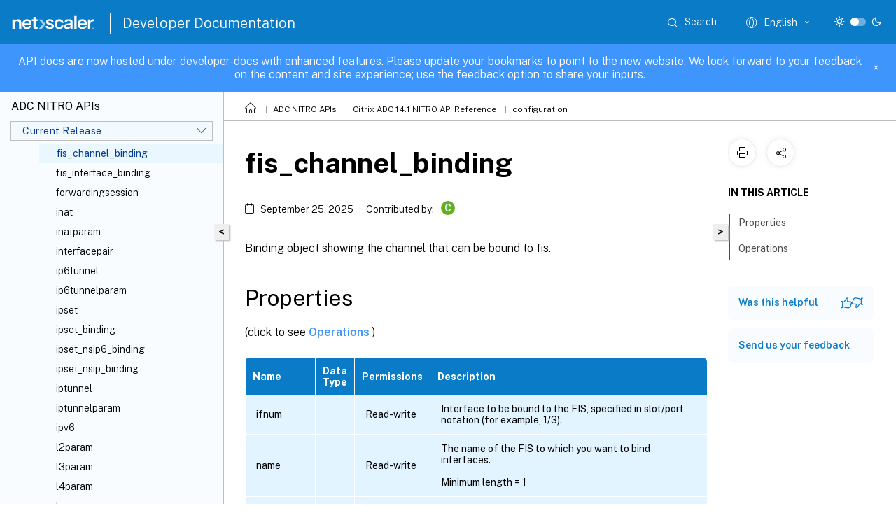

--- FILE ---
content_type: text/html; charset=UTF-8
request_url: https://developer-docs.netscaler.com/en-us/adc-nitro-api/current-release/configuration/network/fis_channel_binding/
body_size: 28918
content:
<!DOCTYPE html>
<html lang="en" class="theme" style="visibility:hidden">
    <head>
<meta http-equiv="Content-Type" content="text/html; charset=UTF-8">
    <meta charset="UTF-8">
    <meta http-equiv="X-UA-Compatible" content="IE=edge">
    <meta name="viewport" content="width=device-width, initial-scale=1.0, maximum-scale=12.0, user-scalable=yes">
    
    
   
    <title>fis_channel_binding | configuration</title>
	
    <meta name="description" content="Binding object showing the channel that can be bound to fis. . .">
	
    <meta name="ctx_product" content="adc-nitro-api">
    
    <meta name="ctx_product_version" content="adc-nitro-api_cr">
    <meta name="lastModified" content="September 25, 2025">
<meta name="mt_fly_provider" content="">
    <meta name="lang_code" content="en-us">   
    <meta name="google-site-verification" content="6TdUrxBvG9PpZk7othA89-FczgAi4pbKP28KVHnxAcU">
    

    

      <link rel="preconnect" href="https://consent.trustarc.com" crossorigin>   

   <link rel="preconnect" href="https://fonts.gstatic.com" crossorigin>

    <link rel="preload" as="style" href="https://fonts.googleapis.com/css2?family=Public+Sans:wght@300;400;600;700&amp;display=swap">

    <link rel="stylesheet" href="https://fonts.googleapis.com/css2?family=Public+Sans:wght@300;400;600;700&amp;display=swap" media="print" onload="this.media='all'">

        
   
    <link rel="preload" as="style" href="/assets/main.css">
    <link rel="stylesheet" href="/assets/main.css">



    <link rel="canonical" href="/en-us/adc-nitro-api/current-release/configuration/network/fis_channel_binding.html">
    <link rel="icon" type="image/vnd.microsoft.icon" href="/assets/images/favicon.ico">
    <link rel="apple-touch-icon" href="/assets/images/apple-touch-icon.png">
  
    
    
</head>

    <body class="doc">
        <div class="docs-container-fluid">
            <div class="row no-gutters docs-header-container" id="docs-header-container-id">
                <div class="col-sm-12 col-md-12 docs-page-header">
                    
                        
<header class="docs-header clearfix">
  <!-- <button type="button" id="extra-close-button" class="close" data-dismiss="modal" aria-label="Close">
        <span aria-hidden="true">&times;</span>
    </button> -->

  <div class="md-search">
    <div class="md-search-close">
      <span class="docs-icon icon-close"></span>
    </div>
  </div>
  <div class="header-left">
    <div class="docs-icon icon-hamburger md-hamburger"></div>

    <a class="site-title" onclick="location.href='http://netscaler.com';">
      <img class="add-header-logo">
      
    </a>
    <span class="header-divider"> </span>
    <a href="/en-us" class="site-title-text">Developer Documentation</a>
  </div>
  <div class="header-right">
    <div class="search-bar-container">
<!-- Button trigger modal -->
<button type="button" class="btn btn-primary search-btn-homepage" data-toggle="modal" data-target="#algoliaModal" id="search-btn">
  <span class="docs-icon icon-search"></span>
  <div class="search-box-new"> Search</div>
</button>

<input type="hidden" id="search_type" value="Type to search">
<input type="hidden" id="search_no_results" value="No results">
<input type="hidden" id="search_filter" value="Filters">
<input type="hidden" id="search_refine" value="Refine results">
<input type="hidden" id="search_clear_all" value="Clear All">
<input type="hidden" id="search_citrix_pro_doc" value="Search developer documentation">
<input type="hidden" id="search_query" value="Try a different or less specific query. Remove any selected filters. Example queries include upgrade, workspace, certificate.">
<input type="hidden" id="search_recommended" value="Recommended topics">
<input type="hidden" id="search_related_topics" value="Related topics in Citrix Tech Zone">
<input type="hidden" id="search_no_result_tech_zone" value="No results found in Tech Zone">
<input type="hidden" id="search_show_more" value="Show more in Tech Zone">
<input type="hidden" id="search_query_all" value="Search in all products">
<input type="hidden" id="search_featured" value="Featured topics">
<input type="hidden" id="search_active_filter" value="Selected filter">

  <!-- Modal -->
  <div class="modal fade" id="algoliaModal" data-backdrop="false" tabindex="-1" role="dialog" aria-labelledby="algoliaModalLabel" aria-hidden="true">
    <div class="modal-dialog modal-dialog-scrollable" role="document">
      <div class="modal-content search-modal-content">
        <div class="modal-body search-modal-body" id="modal-box-algolia">
          <div>
            <div class="search-filter-head">
              <div class="inner-div">
                <div class="close-search-modal-mobile" data-dismiss="modal" aria-label="Close">
                 <span class="docs-icon algolia-modal-close-icon icon-arrow-back-search"></span>
                </div> 
                <div id="autocomplete">
                </div>
                <div class="close-search-modal" data-dismiss="modal" aria-label="Close">
                  <p>Close</p> <span class="docs-icon icon-clearAll-search"></span>
                </div>
                <div class="mobile-filter" id="mobile-filter-button"><span class="docs-icon icon-filter"></span></div>    
              </div>
            </div>
            <div class="search-hits">
              <div class="products-heading">
                <div class="prod">
                <div class="refine-heading">Refine results</div>
                <div id="clear-refinement" class="bg-ss-clear"></div>
                </div>
                <div id="hierarchical-menu">
                  <input type="text" id="product-search" class="product-searchbox" placeholder="Search for products">
                  <p class="select-product-mobile">Select Product</p>
                </div>
              </div>
              <div class="mobile-apply-filter" id="mobile-filter-div">
                <div class="mobile-apply-filter-inner">
                  <div id="apply-filter">Apply</div>
                  <div id="clear-refinement-mobile">Clear All</div>
                </div>
              </div>
              <div id="result-div">
                <div id="query-suggestion-div"></div>
                <div class="show-filter">
                  <div id="selected-message">Selected filter</div>
                  <div id="current-refinements"></div>
                </div>
                <div id="empty-search-algolia">
                  <div class="search-icon-big">
                    <span class="docs-icon icon-search no-result"></span>
                  </div>
                  <div class="empty-message-class">
                     <div class="empty-message-line-1 modal-text-center">Search developer documentation</div>
                  </div>
                </div>
                <div id="infinite-hits-custom" class="hits-container" style="display:none;">
                </div>
              </div>
            </div>
          </div>
        </div>
      </div>
    </div>
  </div>

      <span class="docs-icon icon-search md-search-submit"></span>
    </div>
<div class="language-container">
    <button type="button" class="btn btn-default dropdown-toggle" data-toggle="dropdown" aria-haspopup="true" aria-expanded="false" onclick="loadCaptcha('language')">
        <i class="docs-icon icon-globe cx-globe lang-selected"></i>
        <span class="lang-selected-text"></span>
        <span class="docs-icon dropdown-arrow icon-arrow-down-rounded"></span>
    </button>
        
    <ul class="dropdown-menu">
        <li class="lang active lang-desktop">
            <a class='language-option' href='/en-us/adc-nitro-api/current-release/configuration/network/fis_channel_binding?lang-switch=true'>
                <div class="lang-p">
                    English
                </div>
            </a>
        </li>
        <li class="lang active lang-mobile">
            <a class='language-option' href='/en-us/adc-nitro-api/current-release/configuration/network/fis_channel_binding?lang-switch=true'>
                <div class="lang-p">
                    EN
                </div>
            </a>
        </li>
    </ul>
</div>



    <div class="light-toggle-box">
      <div class="light docs-actions-item">
        <span data-content="Light theme">
          <i class="docs-icon icon-sun"></i>
        </span>
      </div>
      <label class="switch">
        <input id="switch_theme" type="checkbox">
        <span class="slider round"></span>
      </label>
      <div class="dark docs-actions-item">
        <span data-content="Dark theme">
          <i class="docs-icon icon-moon"></i>
        </span>
      </div>
    </div>

    <button class="themebtn-switch">
      <span data-content="Light theme" class="theme-mobile">
        <i class="docs-icon icon-sun"></i>
      </span>
    </button>
  </div>
</header>


                    
					 <div id="docs-banner">
                        <div id="banner-div" style="display: none;" data-component="dismissible-item" data-expiry="1000" data-id="welcome-banner" data-type="info" data-value='&lt;div&gt;&lt;p id="text-banner"&gt;&lt;/p&gt;&lt;p id="new-banner"&gt;&lt;/p&gt;&lt;/div&gt;'></div>


                    </div>
                </div>
            </div>
            <div class="row no-gutters">
                <div class="col-sm-12 col-md-12 docs-page-content">
			<div id="invisible-recaptcha"></div>
     			 <input type="hidden" id="recaptchaVal" value="">
                    
   
<div class="row no-gutters" id="collapse">
  <div class="col-3 col-md-4 col-lg-3 content-left-wrapper">
    <div class="left-wrapper">
      
      

    
   <div class="version-name-class">
       <span class="version-name">ADC NITRO APIs</span>
   </div>
    <div class="cx-version-options">
        <div class="dropdown">
            
            <button class="btn btn-secondary dropdown-toggle docsproductversiondropdown" type="button" data-toggle="dropdown" aria-haspopup="true" aria-expanded="false">
                <p class="version-name-container">
                     <span class="version-name">Current Release</span>
                    
                </p>
                <span class="docs-icon icons-arrow-version-selector"></span>
                
            </button>
            <div class="dropdown-menu" aria-labelledby="dropdownMenuButton">
            
              <a class="dropdown-item" data-version-url="/en-us/adc-nitro-api/current-release/configuration/network/fis_channel_binding.html">Current Release</a>
            
              <a class="dropdown-item" data-version-url="/en-us/adc-nitro-api/13-1/configuration/network/fis_channel_binding.html">13.1</a>
            
              <a class="dropdown-item" data-version-url="/en-us/adc-nitro-api/13/configuration/network/fis_channel_binding.html">13</a>
            
            </div>
        </div>
    </div>


<div class="left-nav">
    <div class="overlay"></div>
    <ul class="ctx-sub-menu scrollable">
                <li class="has-sub-nav-li">
                    
                    <p>
                        <span class="ctx-sub-menu-group-link has-sub-nav docs-icon icon-arrow-down-rounded"></span>
                    
                        
                        
                        
                        
                        <a class="ctx-sub-menu-group-title">
                            aaa
                            
                            
                        </a>
                    </p>
                        <ul id="ctx-sub-menu-children" class="ctx-sub-menu-closed">
                                <li>
                                    <p>  
                                        <a href='/en-us/adc-nitro-api/current-release/configuration/aaa/aaa'>aaa</a>
                                </p>
</li>
                                <li>
                                    <p>  
                                        <a href='/en-us/adc-nitro-api/current-release/configuration/aaa/aaacertparams'>aaacertparams</a>
                                </p>
</li>
                                <li>
                                    <p>  
                                        <a href='/en-us/adc-nitro-api/current-release/configuration/aaa/aaaglobal_aaapreauthenticationpolicy_binding'>aaaglobal_aaapreauthenticationpolicy_binding</a>
                                </p>
</li>
                                <li>
                                    <p>  
                                        <a href='/en-us/adc-nitro-api/current-release/configuration/aaa/aaaglobal_authenticationnegotiateaction_binding'>aaaglobal_authenticationnegotiateaction_binding</a>
                                </p>
</li>
                                <li>
                                    <p>  
                                        <a href='/en-us/adc-nitro-api/current-release/configuration/aaa/aaaglobal_binding'>aaaglobal_binding</a>
                                </p>
</li>
                                <li>
                                    <p>  
                                        <a href='/en-us/adc-nitro-api/current-release/configuration/aaa/aaagroup'>aaagroup</a>
                                </p>
</li>
                                <li>
                                    <p>  
                                        <a href='/en-us/adc-nitro-api/current-release/configuration/aaa/aaagroup_aaauser_binding'>aaagroup_aaauser_binding</a>
                                </p>
</li>
                                <li>
                                    <p>  
                                        <a href='/en-us/adc-nitro-api/current-release/configuration/aaa/aaagroup_auditnslogpolicy_binding'>aaagroup_auditnslogpolicy_binding</a>
                                </p>
</li>
                                <li>
                                    <p>  
                                        <a href='/en-us/adc-nitro-api/current-release/configuration/aaa/aaagroup_auditsyslogpolicy_binding'>aaagroup_auditsyslogpolicy_binding</a>
                                </p>
</li>
                                <li>
                                    <p>  
                                        <a href='/en-us/adc-nitro-api/current-release/configuration/aaa/aaagroup_authorizationpolicy_binding'>aaagroup_authorizationpolicy_binding</a>
                                </p>
</li>
                                <li>
                                    <p>  
                                        <a href='/en-us/adc-nitro-api/current-release/configuration/aaa/aaagroup_binding'>aaagroup_binding</a>
                                </p>
</li>
                                <li>
                                    <p>  
                                        <a href='/en-us/adc-nitro-api/current-release/configuration/aaa/aaagroup_intranetip6_binding'>aaagroup_intranetip6_binding</a>
                                </p>
</li>
                                <li>
                                    <p>  
                                        <a href='/en-us/adc-nitro-api/current-release/configuration/aaa/aaagroup_intranetip_binding'>aaagroup_intranetip_binding</a>
                                </p>
</li>
                                <li>
                                    <p>  
                                        <a href='/en-us/adc-nitro-api/current-release/configuration/aaa/aaagroup_tmsessionpolicy_binding'>aaagroup_tmsessionpolicy_binding</a>
                                </p>
</li>
                                <li>
                                    <p>  
                                        <a href='/en-us/adc-nitro-api/current-release/configuration/aaa/aaagroup_vpnintranetapplication_binding'>aaagroup_vpnintranetapplication_binding</a>
                                </p>
</li>
                                <li>
                                    <p>  
                                        <a href='/en-us/adc-nitro-api/current-release/configuration/aaa/aaagroup_vpnsecureprivateaccessprofile_binding'>aaagroup_vpnsecureprivateaccessprofile_binding</a>
                                </p>
</li>
                                <li>
                                    <p>  
                                        <a href='/en-us/adc-nitro-api/current-release/configuration/aaa/aaagroup_vpnsessionpolicy_binding'>aaagroup_vpnsessionpolicy_binding</a>
                                </p>
</li>
                                <li>
                                    <p>  
                                        <a href='/en-us/adc-nitro-api/current-release/configuration/aaa/aaagroup_vpntrafficpolicy_binding'>aaagroup_vpntrafficpolicy_binding</a>
                                </p>
</li>
                                <li>
                                    <p>  
                                        <a href='/en-us/adc-nitro-api/current-release/configuration/aaa/aaagroup_vpnurl_binding'>aaagroup_vpnurl_binding</a>
                                </p>
</li>
                                <li>
                                    <p>  
                                        <a href='/en-us/adc-nitro-api/current-release/configuration/aaa/aaagroup_vpnurlpolicy_binding'>aaagroup_vpnurlpolicy_binding</a>
                                </p>
</li>
                                <li>
                                    <p>  
                                        <a href='/en-us/adc-nitro-api/current-release/configuration/aaa/aaakcdaccount'>aaakcdaccount</a>
                                </p>
</li>
                                <li>
                                    <p>  
                                        <a href='/en-us/adc-nitro-api/current-release/configuration/aaa/aaaldapparams'>aaaldapparams</a>
                                </p>
</li>
                                <li>
                                    <p>  
                                        <a href='/en-us/adc-nitro-api/current-release/configuration/aaa/aaaotpparameter'>aaaotpparameter</a>
                                </p>
</li>
                                <li>
                                    <p>  
                                        <a href='/en-us/adc-nitro-api/current-release/configuration/aaa/aaaparameter'>aaaparameter</a>
                                </p>
</li>
                                <li>
                                    <p>  
                                        <a href='/en-us/adc-nitro-api/current-release/configuration/aaa/aaapreauthenticationaction'>aaapreauthenticationaction</a>
                                </p>
</li>
                                <li>
                                    <p>  
                                        <a href='/en-us/adc-nitro-api/current-release/configuration/aaa/aaapreauthenticationparameter'>aaapreauthenticationparameter</a>
                                </p>
</li>
                                <li>
                                    <p>  
                                        <a href='/en-us/adc-nitro-api/current-release/configuration/aaa/aaapreauthenticationpolicy'>aaapreauthenticationpolicy</a>
                                </p>
</li>
                                <li>
                                    <p>  
                                        <a href='/en-us/adc-nitro-api/current-release/configuration/aaa/aaapreauthenticationpolicy_aaaglobal_binding'>aaapreauthenticationpolicy_aaaglobal_binding</a>
                                </p>
</li>
                                <li>
                                    <p>  
                                        <a href='/en-us/adc-nitro-api/current-release/configuration/aaa/aaapreauthenticationpolicy_binding'>aaapreauthenticationpolicy_binding</a>
                                </p>
</li>
                                <li>
                                    <p>  
                                        <a href='/en-us/adc-nitro-api/current-release/configuration/aaa/aaapreauthenticationpolicy_vpnvserver_binding'>aaapreauthenticationpolicy_vpnvserver_binding</a>
                                </p>
</li>
                                <li>
                                    <p>  
                                        <a href='/en-us/adc-nitro-api/current-release/configuration/aaa/aaaradiusparams'>aaaradiusparams</a>
                                </p>
</li>
                                <li>
                                    <p>  
                                        <a href='/en-us/adc-nitro-api/current-release/configuration/aaa/aaasession'>aaasession</a>
                                </p>
</li>
                                <li>
                                    <p>  
                                        <a href='/en-us/adc-nitro-api/current-release/configuration/aaa/aaassoprofile'>aaassoprofile</a>
                                </p>
</li>
                                <li>
                                    <p>  
                                        <a href='/en-us/adc-nitro-api/current-release/configuration/aaa/aaatacacsparams'>aaatacacsparams</a>
                                </p>
</li>
                                <li>
                                    <p>  
                                        <a href='/en-us/adc-nitro-api/current-release/configuration/aaa/aaauser'>aaauser</a>
                                </p>
</li>
                                <li>
                                    <p>  
                                        <a href='/en-us/adc-nitro-api/current-release/configuration/aaa/aaauser_aaagroup_binding'>aaauser_aaagroup_binding</a>
                                </p>
</li>
                                <li>
                                    <p>  
                                        <a href='/en-us/adc-nitro-api/current-release/configuration/aaa/aaauser_auditnslogpolicy_binding'>aaauser_auditnslogpolicy_binding</a>
                                </p>
</li>
                                <li>
                                    <p>  
                                        <a href='/en-us/adc-nitro-api/current-release/configuration/aaa/aaauser_auditsyslogpolicy_binding'>aaauser_auditsyslogpolicy_binding</a>
                                </p>
</li>
                                <li>
                                    <p>  
                                        <a href='/en-us/adc-nitro-api/current-release/configuration/aaa/aaauser_authorizationpolicy_binding'>aaauser_authorizationpolicy_binding</a>
                                </p>
</li>
                                <li>
                                    <p>  
                                        <a href='/en-us/adc-nitro-api/current-release/configuration/aaa/aaauser_binding'>aaauser_binding</a>
                                </p>
</li>
                                <li>
                                    <p>  
                                        <a href='/en-us/adc-nitro-api/current-release/configuration/aaa/aaauser_intranetip6_binding'>aaauser_intranetip6_binding</a>
                                </p>
</li>
                                <li>
                                    <p>  
                                        <a href='/en-us/adc-nitro-api/current-release/configuration/aaa/aaauser_intranetip_binding'>aaauser_intranetip_binding</a>
                                </p>
</li>
                                <li>
                                    <p>  
                                        <a href='/en-us/adc-nitro-api/current-release/configuration/aaa/aaauser_tmsessionpolicy_binding'>aaauser_tmsessionpolicy_binding</a>
                                </p>
</li>
                                <li>
                                    <p>  
                                        <a href='/en-us/adc-nitro-api/current-release/configuration/aaa/aaauser_vpnintranetapplication_binding'>aaauser_vpnintranetapplication_binding</a>
                                </p>
</li>
                                <li>
                                    <p>  
                                        <a href='/en-us/adc-nitro-api/current-release/configuration/aaa/aaauser_vpnsecureprivateaccessprofile_binding'>aaauser_vpnsecureprivateaccessprofile_binding</a>
                                </p>
</li>
                                <li>
                                    <p>  
                                        <a href='/en-us/adc-nitro-api/current-release/configuration/aaa/aaauser_vpnsessionpolicy_binding'>aaauser_vpnsessionpolicy_binding</a>
                                </p>
</li>
                                <li>
                                    <p>  
                                        <a href='/en-us/adc-nitro-api/current-release/configuration/aaa/aaauser_vpntrafficpolicy_binding'>aaauser_vpntrafficpolicy_binding</a>
                                </p>
</li>
                                <li>
                                    <p>  
                                        <a href='/en-us/adc-nitro-api/current-release/configuration/aaa/aaauser_vpnurl_binding'>aaauser_vpnurl_binding</a>
                                </p>
</li>
                                <li>
                                    <p>  
                                        <a href='/en-us/adc-nitro-api/current-release/configuration/aaa/aaauser_vpnurlpolicy_binding'>aaauser_vpnurlpolicy_binding</a>
                                </p>
</li>
                        </ul>
                 </li>
                <li class="has-sub-nav-li">
                    
                    <p>
                        <span class="ctx-sub-menu-group-link has-sub-nav docs-icon icon-arrow-down-rounded"></span>
                    
                        
                        
                        
                        
                        <a class="ctx-sub-menu-group-title">
                            adm
                            
                            
                        </a>
                    </p>
                        <ul id="ctx-sub-menu-children" class="ctx-sub-menu-closed">
                                <li>
                                    <p>  
                                        <a href='/en-us/adc-nitro-api/current-release/configuration/adm/adm'>adm</a>
                                </p>
</li>
                                <li>
                                    <p>  
                                        <a href='/en-us/adc-nitro-api/current-release/configuration/adm/admparameter'>admparameter</a>
                                </p>
</li>
                        </ul>
                 </li>
                <li class="has-sub-nav-li">
                    
                    <p>
                        <span class="ctx-sub-menu-group-link has-sub-nav docs-icon icon-arrow-down-rounded"></span>
                    
                        
                        
                        
                        
                        <a class="ctx-sub-menu-group-title">
                            analytics
                            
                            
                        </a>
                    </p>
                        <ul id="ctx-sub-menu-children" class="ctx-sub-menu-closed">
                                <li>
                                    <p>  
                                        <a href='/en-us/adc-nitro-api/current-release/configuration/analytics/analytics'>analytics</a>
                                </p>
</li>
                                <li>
                                    <p>  
                                        <a href='/en-us/adc-nitro-api/current-release/configuration/analytics/analyticsglobal_analyticsprofile_binding'>analyticsglobal_analyticsprofile_binding</a>
                                </p>
</li>
                                <li>
                                    <p>  
                                        <a href='/en-us/adc-nitro-api/current-release/configuration/analytics/analyticsglobal_binding'>analyticsglobal_binding</a>
                                </p>
</li>
                                <li>
                                    <p>  
                                        <a href='/en-us/adc-nitro-api/current-release/configuration/analytics/analyticsprofile'>analyticsprofile</a>
                                </p>
</li>
                        </ul>
                 </li>
                <li class="has-sub-nav-li">
                    
                    <p>
                        <span class="ctx-sub-menu-group-link has-sub-nav docs-icon icon-arrow-down-rounded"></span>
                    
                        
                        
                        
                        
                        <a class="ctx-sub-menu-group-title">
                            api
                            
                            
                        </a>
                    </p>
                        <ul id="ctx-sub-menu-children" class="ctx-sub-menu-closed">
                                <li>
                                    <p>  
                                        <a href='/en-us/adc-nitro-api/current-release/configuration/api/api'>api</a>
                                </p>
</li>
                                <li>
                                    <p>  
                                        <a href='/en-us/adc-nitro-api/current-release/configuration/api/apiprofile'>apiprofile</a>
                                </p>
</li>
                                <li>
                                    <p>  
                                        <a href='/en-us/adc-nitro-api/current-release/configuration/api/apiprofile_apispec_binding'>apiprofile_apispec_binding</a>
                                </p>
</li>
                                <li>
                                    <p>  
                                        <a href='/en-us/adc-nitro-api/current-release/configuration/api/apiprofile_binding'>apiprofile_binding</a>
                                </p>
</li>
                                <li>
                                    <p>  
                                        <a href='/en-us/adc-nitro-api/current-release/configuration/api/apispec'>apispec</a>
                                </p>
</li>
                                <li>
                                    <p>  
                                        <a href='/en-us/adc-nitro-api/current-release/configuration/api/apispec_binding'>apispec_binding</a>
                                </p>
</li>
                                <li>
                                    <p>  
                                        <a href='/en-us/adc-nitro-api/current-release/configuration/api/apispec_specendpoint_binding'>apispec_specendpoint_binding</a>
                                </p>
</li>
                                <li>
                                    <p>  
                                        <a href='/en-us/adc-nitro-api/current-release/configuration/api/apispecfile'>apispecfile</a>
                                </p>
</li>
                        </ul>
                 </li>
                <li class="has-sub-nav-li">
                    
                    <p>
                        <span class="ctx-sub-menu-group-link has-sub-nav docs-icon icon-arrow-down-rounded"></span>
                    
                        
                        
                        
                        
                        <a class="ctx-sub-menu-group-title">
                            app
                            
                            
                        </a>
                    </p>
                        <ul id="ctx-sub-menu-children" class="ctx-sub-menu-closed">
                                <li>
                                    <p>  
                                        <a href='/en-us/adc-nitro-api/current-release/configuration/app/app'>app</a>
                                </p>
</li>
                                <li>
                                    <p>  
                                        <a href='/en-us/adc-nitro-api/current-release/configuration/app/application'>application</a>
                                </p>
</li>
                        </ul>
                 </li>
                <li class="has-sub-nav-li">
                    
                    <p>
                        <span class="ctx-sub-menu-group-link has-sub-nav docs-icon icon-arrow-down-rounded"></span>
                    
                        
                        
                        
                        
                        <a class="ctx-sub-menu-group-title">
                            appflow
                            
                            
                        </a>
                    </p>
                        <ul id="ctx-sub-menu-children" class="ctx-sub-menu-closed">
                                <li>
                                    <p>  
                                        <a href='/en-us/adc-nitro-api/current-release/configuration/appflow/appflow'>appflow</a>
                                </p>
</li>
                                <li>
                                    <p>  
                                        <a href='/en-us/adc-nitro-api/current-release/configuration/appflow/appflowaction'>appflowaction</a>
                                </p>
</li>
                                <li>
                                    <p>  
                                        <a href='/en-us/adc-nitro-api/current-release/configuration/appflow/appflowaction_analyticsprofile_binding'>appflowaction_analyticsprofile_binding</a>
                                </p>
</li>
                                <li>
                                    <p>  
                                        <a href='/en-us/adc-nitro-api/current-release/configuration/appflow/appflowaction_binding'>appflowaction_binding</a>
                                </p>
</li>
                                <li>
                                    <p>  
                                        <a href='/en-us/adc-nitro-api/current-release/configuration/appflow/appflowcollector'>appflowcollector</a>
                                </p>
</li>
                                <li>
                                    <p>  
                                        <a href='/en-us/adc-nitro-api/current-release/configuration/appflow/appflowglobal_appflowpolicy_binding'>appflowglobal_appflowpolicy_binding</a>
                                </p>
</li>
                                <li>
                                    <p>  
                                        <a href='/en-us/adc-nitro-api/current-release/configuration/appflow/appflowglobal_binding'>appflowglobal_binding</a>
                                </p>
</li>
                                <li>
                                    <p>  
                                        <a href='/en-us/adc-nitro-api/current-release/configuration/appflow/appflowparam'>appflowparam</a>
                                </p>
</li>
                                <li>
                                    <p>  
                                        <a href='/en-us/adc-nitro-api/current-release/configuration/appflow/appflowpolicy'>appflowpolicy</a>
                                </p>
</li>
                                <li>
                                    <p>  
                                        <a href='/en-us/adc-nitro-api/current-release/configuration/appflow/appflowpolicy_appflowglobal_binding'>appflowpolicy_appflowglobal_binding</a>
                                </p>
</li>
                                <li>
                                    <p>  
                                        <a href='/en-us/adc-nitro-api/current-release/configuration/appflow/appflowpolicy_appflowpolicylabel_binding'>appflowpolicy_appflowpolicylabel_binding</a>
                                </p>
</li>
                                <li>
                                    <p>  
                                        <a href='/en-us/adc-nitro-api/current-release/configuration/appflow/appflowpolicy_binding'>appflowpolicy_binding</a>
                                </p>
</li>
                                <li>
                                    <p>  
                                        <a href='/en-us/adc-nitro-api/current-release/configuration/appflow/appflowpolicy_csvserver_binding'>appflowpolicy_csvserver_binding</a>
                                </p>
</li>
                                <li>
                                    <p>  
                                        <a href='/en-us/adc-nitro-api/current-release/configuration/appflow/appflowpolicy_lbvserver_binding'>appflowpolicy_lbvserver_binding</a>
                                </p>
</li>
                                <li>
                                    <p>  
                                        <a href='/en-us/adc-nitro-api/current-release/configuration/appflow/appflowpolicy_vpnvserver_binding'>appflowpolicy_vpnvserver_binding</a>
                                </p>
</li>
                                <li>
                                    <p>  
                                        <a href='/en-us/adc-nitro-api/current-release/configuration/appflow/appflowpolicylabel'>appflowpolicylabel</a>
                                </p>
</li>
                                <li>
                                    <p>  
                                        <a href='/en-us/adc-nitro-api/current-release/configuration/appflow/appflowpolicylabel_appflowpolicy_binding'>appflowpolicylabel_appflowpolicy_binding</a>
                                </p>
</li>
                                <li>
                                    <p>  
                                        <a href='/en-us/adc-nitro-api/current-release/configuration/appflow/appflowpolicylabel_binding'>appflowpolicylabel_binding</a>
                                </p>
</li>
                        </ul>
                 </li>
                <li class="has-sub-nav-li">
                    
                    <p>
                        <span class="ctx-sub-menu-group-link has-sub-nav docs-icon icon-arrow-down-rounded"></span>
                    
                        
                        
                        
                        
                        <a class="ctx-sub-menu-group-title">
                            appfw
                            
                            
                        </a>
                    </p>
                        <ul id="ctx-sub-menu-children" class="ctx-sub-menu-closed">
                                <li>
                                    <p>  
                                        <a href='/en-us/adc-nitro-api/current-release/configuration/appfw/appfw'>appfw</a>
                                </p>
</li>
                                <li>
                                    <p>  
                                        <a href='/en-us/adc-nitro-api/current-release/configuration/appfw/appfwarchive'>appfwarchive</a>
                                </p>
</li>
                                <li>
                                    <p>  
                                        <a href='/en-us/adc-nitro-api/current-release/configuration/appfw/appfwconfidfield'>appfwconfidfield</a>
                                </p>
</li>
                                <li>
                                    <p>  
                                        <a href='/en-us/adc-nitro-api/current-release/configuration/appfw/appfwcustomsettings'>appfwcustomsettings</a>
                                </p>
</li>
                                <li>
                                    <p>  
                                        <a href='/en-us/adc-nitro-api/current-release/configuration/appfw/appfwfieldtype'>appfwfieldtype</a>
                                </p>
</li>
                                <li>
                                    <p>  
                                        <a href='/en-us/adc-nitro-api/current-release/configuration/appfw/appfwglobal_appfwpolicy_binding'>appfwglobal_appfwpolicy_binding</a>
                                </p>
</li>
                                <li>
                                    <p>  
                                        <a href='/en-us/adc-nitro-api/current-release/configuration/appfw/appfwglobal_auditnslogpolicy_binding'>appfwglobal_auditnslogpolicy_binding</a>
                                </p>
</li>
                                <li>
                                    <p>  
                                        <a href='/en-us/adc-nitro-api/current-release/configuration/appfw/appfwglobal_auditsyslogpolicy_binding'>appfwglobal_auditsyslogpolicy_binding</a>
                                </p>
</li>
                                <li>
                                    <p>  
                                        <a href='/en-us/adc-nitro-api/current-release/configuration/appfw/appfwglobal_binding'>appfwglobal_binding</a>
                                </p>
</li>
                                <li>
                                    <p>  
                                        <a href='/en-us/adc-nitro-api/current-release/configuration/appfw/appfwgrpccontenttype'>appfwgrpccontenttype</a>
                                </p>
</li>
                                <li>
                                    <p>  
                                        <a href='/en-us/adc-nitro-api/current-release/configuration/appfw/appfwgrpcwebjsoncontenttype'>appfwgrpcwebjsoncontenttype</a>
                                </p>
</li>
                                <li>
                                    <p>  
                                        <a href='/en-us/adc-nitro-api/current-release/configuration/appfw/appfwgrpcwebtextcontenttype'>appfwgrpcwebtextcontenttype</a>
                                </p>
</li>
                                <li>
                                    <p>  
                                        <a href='/en-us/adc-nitro-api/current-release/configuration/appfw/appfwhtmlerrorpage'>appfwhtmlerrorpage</a>
                                </p>
</li>
                                <li>
                                    <p>  
                                        <a href='/en-us/adc-nitro-api/current-release/configuration/appfw/appfwjsoncontenttype'>appfwjsoncontenttype</a>
                                </p>
</li>
                                <li>
                                    <p>  
                                        <a href='/en-us/adc-nitro-api/current-release/configuration/appfw/appfwjsonerrorpage'>appfwjsonerrorpage</a>
                                </p>
</li>
                                <li>
                                    <p>  
                                        <a href='/en-us/adc-nitro-api/current-release/configuration/appfw/appfwlearningdata'>appfwlearningdata</a>
                                </p>
</li>
                                <li>
                                    <p>  
                                        <a href='/en-us/adc-nitro-api/current-release/configuration/appfw/appfwlearningsettings'>appfwlearningsettings</a>
                                </p>
</li>
                                <li>
                                    <p>  
                                        <a href='/en-us/adc-nitro-api/current-release/configuration/appfw/appfwmultipartformcontenttype'>appfwmultipartformcontenttype</a>
                                </p>
</li>
                                <li>
                                    <p>  
                                        <a href='/en-us/adc-nitro-api/current-release/configuration/appfw/appfwpolicy'>appfwpolicy</a>
                                </p>
</li>
                                <li>
                                    <p>  
                                        <a href='/en-us/adc-nitro-api/current-release/configuration/appfw/appfwpolicy_appfwglobal_binding'>appfwpolicy_appfwglobal_binding</a>
                                </p>
</li>
                                <li>
                                    <p>  
                                        <a href='/en-us/adc-nitro-api/current-release/configuration/appfw/appfwpolicy_appfwpolicylabel_binding'>appfwpolicy_appfwpolicylabel_binding</a>
                                </p>
</li>
                                <li>
                                    <p>  
                                        <a href='/en-us/adc-nitro-api/current-release/configuration/appfw/appfwpolicy_binding'>appfwpolicy_binding</a>
                                </p>
</li>
                                <li>
                                    <p>  
                                        <a href='/en-us/adc-nitro-api/current-release/configuration/appfw/appfwpolicy_csvserver_binding'>appfwpolicy_csvserver_binding</a>
                                </p>
</li>
                                <li>
                                    <p>  
                                        <a href='/en-us/adc-nitro-api/current-release/configuration/appfw/appfwpolicy_lbvserver_binding'>appfwpolicy_lbvserver_binding</a>
                                </p>
</li>
                                <li>
                                    <p>  
                                        <a href='/en-us/adc-nitro-api/current-release/configuration/appfw/appfwpolicy_vpnvserver_binding'>appfwpolicy_vpnvserver_binding</a>
                                </p>
</li>
                                <li>
                                    <p>  
                                        <a href='/en-us/adc-nitro-api/current-release/configuration/appfw/appfwpolicylabel'>appfwpolicylabel</a>
                                </p>
</li>
                                <li>
                                    <p>  
                                        <a href='/en-us/adc-nitro-api/current-release/configuration/appfw/appfwpolicylabel_appfwpolicy_binding'>appfwpolicylabel_appfwpolicy_binding</a>
                                </p>
</li>
                                <li>
                                    <p>  
                                        <a href='/en-us/adc-nitro-api/current-release/configuration/appfw/appfwpolicylabel_binding'>appfwpolicylabel_binding</a>
                                </p>
</li>
                                <li>
                                    <p>  
                                        <a href='/en-us/adc-nitro-api/current-release/configuration/appfw/appfwpolicylabel_policybinding_binding'>appfwpolicylabel_policybinding_binding</a>
                                </p>
</li>
                                <li>
                                    <p>  
                                        <a href='/en-us/adc-nitro-api/current-release/configuration/appfw/appfwprofile'>appfwprofile</a>
                                </p>
</li>
                                <li>
                                    <p>  
                                        <a href='/en-us/adc-nitro-api/current-release/configuration/appfw/appfwprofile_appfwconfidfield_binding'>appfwprofile_appfwconfidfield_binding</a>
                                </p>
</li>
                                <li>
                                    <p>  
                                        <a href='/en-us/adc-nitro-api/current-release/configuration/appfw/appfwprofile_binding'>appfwprofile_binding</a>
                                </p>
</li>
                                <li>
                                    <p>  
                                        <a href='/en-us/adc-nitro-api/current-release/configuration/appfw/appfwprofile_blockkeyword_binding'>appfwprofile_blockkeyword_binding</a>
                                </p>
</li>
                                <li>
                                    <p>  
                                        <a href='/en-us/adc-nitro-api/current-release/configuration/appfw/appfwprofile_bypasslist_binding'>appfwprofile_bypasslist_binding</a>
                                </p>
</li>
                                <li>
                                    <p>  
                                        <a href='/en-us/adc-nitro-api/current-release/configuration/appfw/appfwprofile_cmdinjection_binding'>appfwprofile_cmdinjection_binding</a>
                                </p>
</li>
                                <li>
                                    <p>  
                                        <a href='/en-us/adc-nitro-api/current-release/configuration/appfw/appfwprofile_contenttype_binding'>appfwprofile_contenttype_binding</a>
                                </p>
</li>
                                <li>
                                    <p>  
                                        <a href='/en-us/adc-nitro-api/current-release/configuration/appfw/appfwprofile_cookieconsistency_binding'>appfwprofile_cookieconsistency_binding</a>
                                </p>
</li>
                                <li>
                                    <p>  
                                        <a href='/en-us/adc-nitro-api/current-release/configuration/appfw/appfwprofile_creditcardnumber_binding'>appfwprofile_creditcardnumber_binding</a>
                                </p>
</li>
                                <li>
                                    <p>  
                                        <a href='/en-us/adc-nitro-api/current-release/configuration/appfw/appfwprofile_crosssitescripting_binding'>appfwprofile_crosssitescripting_binding</a>
                                </p>
</li>
                                <li>
                                    <p>  
                                        <a href='/en-us/adc-nitro-api/current-release/configuration/appfw/appfwprofile_csrftag_binding'>appfwprofile_csrftag_binding</a>
                                </p>
</li>
                                <li>
                                    <p>  
                                        <a href='/en-us/adc-nitro-api/current-release/configuration/appfw/appfwprofile_denylist_binding'>appfwprofile_denylist_binding</a>
                                </p>
</li>
                                <li>
                                    <p>  
                                        <a href='/en-us/adc-nitro-api/current-release/configuration/appfw/appfwprofile_denyurl_binding'>appfwprofile_denyurl_binding</a>
                                </p>
</li>
                                <li>
                                    <p>  
                                        <a href='/en-us/adc-nitro-api/current-release/configuration/appfw/appfwprofile_excluderescontenttype_binding'>appfwprofile_excluderescontenttype_binding</a>
                                </p>
</li>
                                <li>
                                    <p>  
                                        <a href='/en-us/adc-nitro-api/current-release/configuration/appfw/appfwprofile_fakeaccount_binding'>appfwprofile_fakeaccount_binding</a>
                                </p>
</li>
                                <li>
                                    <p>  
                                        <a href='/en-us/adc-nitro-api/current-release/configuration/appfw/appfwprofile_fieldconsistency_binding'>appfwprofile_fieldconsistency_binding</a>
                                </p>
</li>
                                <li>
                                    <p>  
                                        <a href='/en-us/adc-nitro-api/current-release/configuration/appfw/appfwprofile_fieldformat_binding'>appfwprofile_fieldformat_binding</a>
                                </p>
</li>
                                <li>
                                    <p>  
                                        <a href='/en-us/adc-nitro-api/current-release/configuration/appfw/appfwprofile_fileuploadtype_binding'>appfwprofile_fileuploadtype_binding</a>
                                </p>
</li>
                                <li>
                                    <p>  
                                        <a href='/en-us/adc-nitro-api/current-release/configuration/appfw/appfwprofile_grpcvalidation_binding'>appfwprofile_grpcvalidation_binding</a>
                                </p>
</li>
                                <li>
                                    <p>  
                                        <a href='/en-us/adc-nitro-api/current-release/configuration/appfw/appfwprofile_jsonblockkeyword_binding'>appfwprofile_jsonblockkeyword_binding</a>
                                </p>
</li>
                                <li>
                                    <p>  
                                        <a href='/en-us/adc-nitro-api/current-release/configuration/appfw/appfwprofile_jsoncmdurl_binding'>appfwprofile_jsoncmdurl_binding</a>
                                </p>
</li>
                                <li>
                                    <p>  
                                        <a href='/en-us/adc-nitro-api/current-release/configuration/appfw/appfwprofile_jsondosurl_binding'>appfwprofile_jsondosurl_binding</a>
                                </p>
</li>
                                <li>
                                    <p>  
                                        <a href='/en-us/adc-nitro-api/current-release/configuration/appfw/appfwprofile_jsonsqlurl_binding'>appfwprofile_jsonsqlurl_binding</a>
                                </p>
</li>
                                <li>
                                    <p>  
                                        <a href='/en-us/adc-nitro-api/current-release/configuration/appfw/appfwprofile_jsonxssurl_binding'>appfwprofile_jsonxssurl_binding</a>
                                </p>
</li>
                                <li>
                                    <p>  
                                        <a href='/en-us/adc-nitro-api/current-release/configuration/appfw/appfwprofile_logexpression_binding'>appfwprofile_logexpression_binding</a>
                                </p>
</li>
                                <li>
                                    <p>  
                                        <a href='/en-us/adc-nitro-api/current-release/configuration/appfw/appfwprofile_restvalidation_binding'>appfwprofile_restvalidation_binding</a>
                                </p>
</li>
                                <li>
                                    <p>  
                                        <a href='/en-us/adc-nitro-api/current-release/configuration/appfw/appfwprofile_safeobject_binding'>appfwprofile_safeobject_binding</a>
                                </p>
</li>
                                <li>
                                    <p>  
                                        <a href='/en-us/adc-nitro-api/current-release/configuration/appfw/appfwprofile_sqlinjection_binding'>appfwprofile_sqlinjection_binding</a>
                                </p>
</li>
                                <li>
                                    <p>  
                                        <a href='/en-us/adc-nitro-api/current-release/configuration/appfw/appfwprofile_starturl_binding'>appfwprofile_starturl_binding</a>
                                </p>
</li>
                                <li>
                                    <p>  
                                        <a href='/en-us/adc-nitro-api/current-release/configuration/appfw/appfwprofile_trustedlearningclients_binding'>appfwprofile_trustedlearningclients_binding</a>
                                </p>
</li>
                                <li>
                                    <p>  
                                        <a href='/en-us/adc-nitro-api/current-release/configuration/appfw/appfwprofile_xmlattachmenturl_binding'>appfwprofile_xmlattachmenturl_binding</a>
                                </p>
</li>
                                <li>
                                    <p>  
                                        <a href='/en-us/adc-nitro-api/current-release/configuration/appfw/appfwprofile_xmldosurl_binding'>appfwprofile_xmldosurl_binding</a>
                                </p>
</li>
                                <li>
                                    <p>  
                                        <a href='/en-us/adc-nitro-api/current-release/configuration/appfw/appfwprofile_xmlsqlinjection_binding'>appfwprofile_xmlsqlinjection_binding</a>
                                </p>
</li>
                                <li>
                                    <p>  
                                        <a href='/en-us/adc-nitro-api/current-release/configuration/appfw/appfwprofile_xmlvalidationurl_binding'>appfwprofile_xmlvalidationurl_binding</a>
                                </p>
</li>
                                <li>
                                    <p>  
                                        <a href='/en-us/adc-nitro-api/current-release/configuration/appfw/appfwprofile_xmlwsiurl_binding'>appfwprofile_xmlwsiurl_binding</a>
                                </p>
</li>
                                <li>
                                    <p>  
                                        <a href='/en-us/adc-nitro-api/current-release/configuration/appfw/appfwprofile_xmlxss_binding'>appfwprofile_xmlxss_binding</a>
                                </p>
</li>
                                <li>
                                    <p>  
                                        <a href='/en-us/adc-nitro-api/current-release/configuration/appfw/appfwprotofile'>appfwprotofile</a>
                                </p>
</li>
                                <li>
                                    <p>  
                                        <a href='/en-us/adc-nitro-api/current-release/configuration/appfw/appfwsettings'>appfwsettings</a>
                                </p>
</li>
                                <li>
                                    <p>  
                                        <a href='/en-us/adc-nitro-api/current-release/configuration/appfw/appfwsignatures'>appfwsignatures</a>
                                </p>
</li>
                                <li>
                                    <p>  
                                        <a href='/en-us/adc-nitro-api/current-release/configuration/appfw/appfwtransactionrecords'>appfwtransactionrecords</a>
                                </p>
</li>
                                <li>
                                    <p>  
                                        <a href='/en-us/adc-nitro-api/current-release/configuration/appfw/appfwurlencodedformcontenttype'>appfwurlencodedformcontenttype</a>
                                </p>
</li>
                                <li>
                                    <p>  
                                        <a href='/en-us/adc-nitro-api/current-release/configuration/appfw/appfwwsdl'>appfwwsdl</a>
                                </p>
</li>
                                <li>
                                    <p>  
                                        <a href='/en-us/adc-nitro-api/current-release/configuration/appfw/appfwxmlcontenttype'>appfwxmlcontenttype</a>
                                </p>
</li>
                                <li>
                                    <p>  
                                        <a href='/en-us/adc-nitro-api/current-release/configuration/appfw/appfwxmlerrorpage'>appfwxmlerrorpage</a>
                                </p>
</li>
                                <li>
                                    <p>  
                                        <a href='/en-us/adc-nitro-api/current-release/configuration/appfw/appfwxmlschema'>appfwxmlschema</a>
                                </p>
</li>
                        </ul>
                 </li>
                <li class="has-sub-nav-li">
                    
                    <p>
                        <span class="ctx-sub-menu-group-link has-sub-nav docs-icon icon-arrow-down-rounded"></span>
                    
                        
                        
                        
                        
                        <a class="ctx-sub-menu-group-title">
                            appqoe
                            
                            
                        </a>
                    </p>
                        <ul id="ctx-sub-menu-children" class="ctx-sub-menu-closed">
                                <li>
                                    <p>  
                                        <a href='/en-us/adc-nitro-api/current-release/configuration/appqoe/appqoe'>appqoe</a>
                                </p>
</li>
                                <li>
                                    <p>  
                                        <a href='/en-us/adc-nitro-api/current-release/configuration/appqoe/appqoeaction'>appqoeaction</a>
                                </p>
</li>
                                <li>
                                    <p>  
                                        <a href='/en-us/adc-nitro-api/current-release/configuration/appqoe/appqoecustomresp'>appqoecustomresp</a>
                                </p>
</li>
                                <li>
                                    <p>  
                                        <a href='/en-us/adc-nitro-api/current-release/configuration/appqoe/appqoeparameter'>appqoeparameter</a>
                                </p>
</li>
                                <li>
                                    <p>  
                                        <a href='/en-us/adc-nitro-api/current-release/configuration/appqoe/appqoepolicy'>appqoepolicy</a>
                                </p>
</li>
                                <li>
                                    <p>  
                                        <a href='/en-us/adc-nitro-api/current-release/configuration/appqoe/appqoepolicy_binding'>appqoepolicy_binding</a>
                                </p>
</li>
                                <li>
                                    <p>  
                                        <a href='/en-us/adc-nitro-api/current-release/configuration/appqoe/appqoepolicy_lbvserver_binding'>appqoepolicy_lbvserver_binding</a>
                                </p>
</li>
                        </ul>
                 </li>
                <li class="has-sub-nav-li">
                    
                    <p>
                        <span class="ctx-sub-menu-group-link has-sub-nav docs-icon icon-arrow-down-rounded"></span>
                    
                        
                        
                        
                        
                        <a class="ctx-sub-menu-group-title">
                            audit
                            
                            
                        </a>
                    </p>
                        <ul id="ctx-sub-menu-children" class="ctx-sub-menu-closed">
                                <li>
                                    <p>  
                                        <a href='/en-us/adc-nitro-api/current-release/configuration/audit/audit'>audit</a>
                                </p>
</li>
                                <li>
                                    <p>  
                                        <a href='/en-us/adc-nitro-api/current-release/configuration/audit/auditmessageaction'>auditmessageaction</a>
                                </p>
</li>
                                <li>
                                    <p>  
                                        <a href='/en-us/adc-nitro-api/current-release/configuration/audit/auditmessages'>auditmessages</a>
                                </p>
</li>
                                <li>
                                    <p>  
                                        <a href='/en-us/adc-nitro-api/current-release/configuration/audit/auditnslogaction'>auditnslogaction</a>
                                </p>
</li>
                                <li>
                                    <p>  
                                        <a href='/en-us/adc-nitro-api/current-release/configuration/audit/auditnslogglobal_auditnslogpolicy_binding'>auditnslogglobal_auditnslogpolicy_binding</a>
                                </p>
</li>
                                <li>
                                    <p>  
                                        <a href='/en-us/adc-nitro-api/current-release/configuration/audit/auditnslogglobal_binding'>auditnslogglobal_binding</a>
                                </p>
</li>
                                <li>
                                    <p>  
                                        <a href='/en-us/adc-nitro-api/current-release/configuration/audit/auditnslogparams'>auditnslogparams</a>
                                </p>
</li>
                                <li>
                                    <p>  
                                        <a href='/en-us/adc-nitro-api/current-release/configuration/audit/auditnslogpolicy'>auditnslogpolicy</a>
                                </p>
</li>
                                <li>
                                    <p>  
                                        <a href='/en-us/adc-nitro-api/current-release/configuration/audit/auditnslogpolicy_aaagroup_binding'>auditnslogpolicy_aaagroup_binding</a>
                                </p>
</li>
                                <li>
                                    <p>  
                                        <a href='/en-us/adc-nitro-api/current-release/configuration/audit/auditnslogpolicy_aaauser_binding'>auditnslogpolicy_aaauser_binding</a>
                                </p>
</li>
                                <li>
                                    <p>  
                                        <a href='/en-us/adc-nitro-api/current-release/configuration/audit/auditnslogpolicy_appfwglobal_binding'>auditnslogpolicy_appfwglobal_binding</a>
                                </p>
</li>
                                <li>
                                    <p>  
                                        <a href='/en-us/adc-nitro-api/current-release/configuration/audit/auditnslogpolicy_auditnslogglobal_binding'>auditnslogpolicy_auditnslogglobal_binding</a>
                                </p>
</li>
                                <li>
                                    <p>  
                                        <a href='/en-us/adc-nitro-api/current-release/configuration/audit/auditnslogpolicy_authenticationvserver_binding'>auditnslogpolicy_authenticationvserver_binding</a>
                                </p>
</li>
                                <li>
                                    <p>  
                                        <a href='/en-us/adc-nitro-api/current-release/configuration/audit/auditnslogpolicy_binding'>auditnslogpolicy_binding</a>
                                </p>
</li>
                                <li>
                                    <p>  
                                        <a href='/en-us/adc-nitro-api/current-release/configuration/audit/auditnslogpolicy_csvserver_binding'>auditnslogpolicy_csvserver_binding</a>
                                </p>
</li>
                                <li>
                                    <p>  
                                        <a href='/en-us/adc-nitro-api/current-release/configuration/audit/auditnslogpolicy_lbvserver_binding'>auditnslogpolicy_lbvserver_binding</a>
                                </p>
</li>
                                <li>
                                    <p>  
                                        <a href='/en-us/adc-nitro-api/current-release/configuration/audit/auditnslogpolicy_systemglobal_binding'>auditnslogpolicy_systemglobal_binding</a>
                                </p>
</li>
                                <li>
                                    <p>  
                                        <a href='/en-us/adc-nitro-api/current-release/configuration/audit/auditnslogpolicy_tmglobal_binding'>auditnslogpolicy_tmglobal_binding</a>
                                </p>
</li>
                                <li>
                                    <p>  
                                        <a href='/en-us/adc-nitro-api/current-release/configuration/audit/auditnslogpolicy_vpnglobal_binding'>auditnslogpolicy_vpnglobal_binding</a>
                                </p>
</li>
                                <li>
                                    <p>  
                                        <a href='/en-us/adc-nitro-api/current-release/configuration/audit/auditnslogpolicy_vpnvserver_binding'>auditnslogpolicy_vpnvserver_binding</a>
                                </p>
</li>
                                <li>
                                    <p>  
                                        <a href='/en-us/adc-nitro-api/current-release/configuration/audit/auditsyslogaction'>auditsyslogaction</a>
                                </p>
</li>
                                <li>
                                    <p>  
                                        <a href='/en-us/adc-nitro-api/current-release/configuration/audit/auditsyslogglobal_auditsyslogpolicy_binding'>auditsyslogglobal_auditsyslogpolicy_binding</a>
                                </p>
</li>
                                <li>
                                    <p>  
                                        <a href='/en-us/adc-nitro-api/current-release/configuration/audit/auditsyslogglobal_binding'>auditsyslogglobal_binding</a>
                                </p>
</li>
                                <li>
                                    <p>  
                                        <a href='/en-us/adc-nitro-api/current-release/configuration/audit/auditsyslogparams'>auditsyslogparams</a>
                                </p>
</li>
                                <li>
                                    <p>  
                                        <a href='/en-us/adc-nitro-api/current-release/configuration/audit/auditsyslogpolicy'>auditsyslogpolicy</a>
                                </p>
</li>
                                <li>
                                    <p>  
                                        <a href='/en-us/adc-nitro-api/current-release/configuration/audit/auditsyslogpolicy_aaagroup_binding'>auditsyslogpolicy_aaagroup_binding</a>
                                </p>
</li>
                                <li>
                                    <p>  
                                        <a href='/en-us/adc-nitro-api/current-release/configuration/audit/auditsyslogpolicy_aaauser_binding'>auditsyslogpolicy_aaauser_binding</a>
                                </p>
</li>
                                <li>
                                    <p>  
                                        <a href='/en-us/adc-nitro-api/current-release/configuration/audit/auditsyslogpolicy_auditsyslogglobal_binding'>auditsyslogpolicy_auditsyslogglobal_binding</a>
                                </p>
</li>
                                <li>
                                    <p>  
                                        <a href='/en-us/adc-nitro-api/current-release/configuration/audit/auditsyslogpolicy_authenticationvserver_binding'>auditsyslogpolicy_authenticationvserver_binding</a>
                                </p>
</li>
                                <li>
                                    <p>  
                                        <a href='/en-us/adc-nitro-api/current-release/configuration/audit/auditsyslogpolicy_binding'>auditsyslogpolicy_binding</a>
                                </p>
</li>
                                <li>
                                    <p>  
                                        <a href='/en-us/adc-nitro-api/current-release/configuration/audit/auditsyslogpolicy_csvserver_binding'>auditsyslogpolicy_csvserver_binding</a>
                                </p>
</li>
                                <li>
                                    <p>  
                                        <a href='/en-us/adc-nitro-api/current-release/configuration/audit/auditsyslogpolicy_lbvserver_binding'>auditsyslogpolicy_lbvserver_binding</a>
                                </p>
</li>
                                <li>
                                    <p>  
                                        <a href='/en-us/adc-nitro-api/current-release/configuration/audit/auditsyslogpolicy_rnatglobal_binding'>auditsyslogpolicy_rnatglobal_binding</a>
                                </p>
</li>
                                <li>
                                    <p>  
                                        <a href='/en-us/adc-nitro-api/current-release/configuration/audit/auditsyslogpolicy_systemglobal_binding'>auditsyslogpolicy_systemglobal_binding</a>
                                </p>
</li>
                                <li>
                                    <p>  
                                        <a href='/en-us/adc-nitro-api/current-release/configuration/audit/auditsyslogpolicy_tmglobal_binding'>auditsyslogpolicy_tmglobal_binding</a>
                                </p>
</li>
                                <li>
                                    <p>  
                                        <a href='/en-us/adc-nitro-api/current-release/configuration/audit/auditsyslogpolicy_vpnglobal_binding'>auditsyslogpolicy_vpnglobal_binding</a>
                                </p>
</li>
                                <li>
                                    <p>  
                                        <a href='/en-us/adc-nitro-api/current-release/configuration/audit/auditsyslogpolicy_vpnvserver_binding'>auditsyslogpolicy_vpnvserver_binding</a>
                                </p>
</li>
                        </ul>
                 </li>
                <li class="has-sub-nav-li">
                    
                    <p>
                        <span class="ctx-sub-menu-group-link has-sub-nav docs-icon icon-arrow-down-rounded"></span>
                    
                        
                        
                        
                        
                        <a class="ctx-sub-menu-group-title">
                            authentication
                            
                            
                        </a>
                    </p>
                        <ul id="ctx-sub-menu-children" class="ctx-sub-menu-closed">
                                <li>
                                    <p>  
                                        <a href='/en-us/adc-nitro-api/current-release/configuration/authentication/authentication'>authentication</a>
                                </p>
</li>
                                <li>
                                    <p>  
                                        <a href='/en-us/adc-nitro-api/current-release/configuration/authentication/authenticationadfsproxyprofile'>authenticationadfsproxyprofile</a>
                                </p>
</li>
                                <li>
                                    <p>  
                                        <a href='/en-us/adc-nitro-api/current-release/configuration/authentication/authenticationauthnprofile'>authenticationauthnprofile</a>
                                </p>
</li>
                                <li>
                                    <p>  
                                        <a href='/en-us/adc-nitro-api/current-release/configuration/authentication/authenticationazurekeyvault'>authenticationazurekeyvault</a>
                                </p>
</li>
                                <li>
                                    <p>  
                                        <a href='/en-us/adc-nitro-api/current-release/configuration/authentication/authenticationcaptchaaction'>authenticationcaptchaaction</a>
                                </p>
</li>
                                <li>
                                    <p>  
                                        <a href='/en-us/adc-nitro-api/current-release/configuration/authentication/authenticationcertaction'>authenticationcertaction</a>
                                </p>
</li>
                                <li>
                                    <p>  
                                        <a href='/en-us/adc-nitro-api/current-release/configuration/authentication/authenticationcertpolicy'>authenticationcertpolicy</a>
                                </p>
</li>
                                <li>
                                    <p>  
                                        <a href='/en-us/adc-nitro-api/current-release/configuration/authentication/authenticationcertpolicy_authenticationvserver_binding'>authenticationcertpolicy_authenticationvserver_binding</a>
                                </p>
</li>
                                <li>
                                    <p>  
                                        <a href='/en-us/adc-nitro-api/current-release/configuration/authentication/authenticationcertpolicy_binding'>authenticationcertpolicy_binding</a>
                                </p>
</li>
                                <li>
                                    <p>  
                                        <a href='/en-us/adc-nitro-api/current-release/configuration/authentication/authenticationcertpolicy_vpnglobal_binding'>authenticationcertpolicy_vpnglobal_binding</a>
                                </p>
</li>
                                <li>
                                    <p>  
                                        <a href='/en-us/adc-nitro-api/current-release/configuration/authentication/authenticationcertpolicy_vpnvserver_binding'>authenticationcertpolicy_vpnvserver_binding</a>
                                </p>
</li>
                                <li>
                                    <p>  
                                        <a href='/en-us/adc-nitro-api/current-release/configuration/authentication/authenticationcitrixauthaction'>authenticationcitrixauthaction</a>
                                </p>
</li>
                                <li>
                                    <p>  
                                        <a href='/en-us/adc-nitro-api/current-release/configuration/authentication/authenticationdfaaction'>authenticationdfaaction</a>
                                </p>
</li>
                                <li>
                                    <p>  
                                        <a href='/en-us/adc-nitro-api/current-release/configuration/authentication/authenticationdfapolicy'>authenticationdfapolicy</a>
                                </p>
</li>
                                <li>
                                    <p>  
                                        <a href='/en-us/adc-nitro-api/current-release/configuration/authentication/authenticationdfapolicy_binding'>authenticationdfapolicy_binding</a>
                                </p>
</li>
                                <li>
                                    <p>  
                                        <a href='/en-us/adc-nitro-api/current-release/configuration/authentication/authenticationdfapolicy_vpnvserver_binding'>authenticationdfapolicy_vpnvserver_binding</a>
                                </p>
</li>
                                <li>
                                    <p>  
                                        <a href='/en-us/adc-nitro-api/current-release/configuration/authentication/authenticationemailaction'>authenticationemailaction</a>
                                </p>
</li>
                                <li>
                                    <p>  
                                        <a href='/en-us/adc-nitro-api/current-release/configuration/authentication/authenticationepaaction'>authenticationepaaction</a>
                                </p>
</li>
                                <li>
                                    <p>  
                                        <a href='/en-us/adc-nitro-api/current-release/configuration/authentication/authenticationldapaction'>authenticationldapaction</a>
                                </p>
</li>
                                <li>
                                    <p>  
                                        <a href='/en-us/adc-nitro-api/current-release/configuration/authentication/authenticationldappolicy'>authenticationldappolicy</a>
                                </p>
</li>
                                <li>
                                    <p>  
                                        <a href='/en-us/adc-nitro-api/current-release/configuration/authentication/authenticationldappolicy_authenticationvserver_binding'>authenticationldappolicy_authenticationvserver_binding</a>
                                </p>
</li>
                                <li>
                                    <p>  
                                        <a href='/en-us/adc-nitro-api/current-release/configuration/authentication/authenticationldappolicy_binding'>authenticationldappolicy_binding</a>
                                </p>
</li>
                                <li>
                                    <p>  
                                        <a href='/en-us/adc-nitro-api/current-release/configuration/authentication/authenticationldappolicy_systemglobal_binding'>authenticationldappolicy_systemglobal_binding</a>
                                </p>
</li>
                                <li>
                                    <p>  
                                        <a href='/en-us/adc-nitro-api/current-release/configuration/authentication/authenticationldappolicy_vpnglobal_binding'>authenticationldappolicy_vpnglobal_binding</a>
                                </p>
</li>
                                <li>
                                    <p>  
                                        <a href='/en-us/adc-nitro-api/current-release/configuration/authentication/authenticationldappolicy_vpnvserver_binding'>authenticationldappolicy_vpnvserver_binding</a>
                                </p>
</li>
                                <li>
                                    <p>  
                                        <a href='/en-us/adc-nitro-api/current-release/configuration/authentication/authenticationlocalpolicy'>authenticationlocalpolicy</a>
                                </p>
</li>
                                <li>
                                    <p>  
                                        <a href='/en-us/adc-nitro-api/current-release/configuration/authentication/authenticationlocalpolicy_authenticationvserver_binding'>authenticationlocalpolicy_authenticationvserver_binding</a>
                                </p>
</li>
                                <li>
                                    <p>  
                                        <a href='/en-us/adc-nitro-api/current-release/configuration/authentication/authenticationlocalpolicy_binding'>authenticationlocalpolicy_binding</a>
                                </p>
</li>
                                <li>
                                    <p>  
                                        <a href='/en-us/adc-nitro-api/current-release/configuration/authentication/authenticationlocalpolicy_systemglobal_binding'>authenticationlocalpolicy_systemglobal_binding</a>
                                </p>
</li>
                                <li>
                                    <p>  
                                        <a href='/en-us/adc-nitro-api/current-release/configuration/authentication/authenticationlocalpolicy_vpnglobal_binding'>authenticationlocalpolicy_vpnglobal_binding</a>
                                </p>
</li>
                                <li>
                                    <p>  
                                        <a href='/en-us/adc-nitro-api/current-release/configuration/authentication/authenticationlocalpolicy_vpnvserver_binding'>authenticationlocalpolicy_vpnvserver_binding</a>
                                </p>
</li>
                                <li>
                                    <p>  
                                        <a href='/en-us/adc-nitro-api/current-release/configuration/authentication/authenticationloginschema'>authenticationloginschema</a>
                                </p>
</li>
                                <li>
                                    <p>  
                                        <a href='/en-us/adc-nitro-api/current-release/configuration/authentication/authenticationloginschemapolicy'>authenticationloginschemapolicy</a>
                                </p>
</li>
                                <li>
                                    <p>  
                                        <a href='/en-us/adc-nitro-api/current-release/configuration/authentication/authenticationloginschemapolicy_authenticationvserver_binding'>authenticationloginschemapolicy_authenticationvserver_binding</a>
                                </p>
</li>
                                <li>
                                    <p>  
                                        <a href='/en-us/adc-nitro-api/current-release/configuration/authentication/authenticationloginschemapolicy_binding'>authenticationloginschemapolicy_binding</a>
                                </p>
</li>
                                <li>
                                    <p>  
                                        <a href='/en-us/adc-nitro-api/current-release/configuration/authentication/authenticationloginschemapolicy_vpnvserver_binding'>authenticationloginschemapolicy_vpnvserver_binding</a>
                                </p>
</li>
                                <li>
                                    <p>  
                                        <a href='/en-us/adc-nitro-api/current-release/configuration/authentication/authenticationnegotiateaction'>authenticationnegotiateaction</a>
                                </p>
</li>
                                <li>
                                    <p>  
                                        <a href='/en-us/adc-nitro-api/current-release/configuration/authentication/authenticationnegotiatepolicy'>authenticationnegotiatepolicy</a>
                                </p>
</li>
                                <li>
                                    <p>  
                                        <a href='/en-us/adc-nitro-api/current-release/configuration/authentication/authenticationnegotiatepolicy_authenticationvserver_binding'>authenticationnegotiatepolicy_authenticationvserver_binding</a>
                                </p>
</li>
                                <li>
                                    <p>  
                                        <a href='/en-us/adc-nitro-api/current-release/configuration/authentication/authenticationnegotiatepolicy_binding'>authenticationnegotiatepolicy_binding</a>
                                </p>
</li>
                                <li>
                                    <p>  
                                        <a href='/en-us/adc-nitro-api/current-release/configuration/authentication/authenticationnegotiatepolicy_vpnglobal_binding'>authenticationnegotiatepolicy_vpnglobal_binding</a>
                                </p>
</li>
                                <li>
                                    <p>  
                                        <a href='/en-us/adc-nitro-api/current-release/configuration/authentication/authenticationnegotiatepolicy_vpnvserver_binding'>authenticationnegotiatepolicy_vpnvserver_binding</a>
                                </p>
</li>
                                <li>
                                    <p>  
                                        <a href='/en-us/adc-nitro-api/current-release/configuration/authentication/authenticationnoauthaction'>authenticationnoauthaction</a>
                                </p>
</li>
                                <li>
                                    <p>  
                                        <a href='/en-us/adc-nitro-api/current-release/configuration/authentication/authenticationoauthaction'>authenticationoauthaction</a>
                                </p>
</li>
                                <li>
                                    <p>  
                                        <a href='/en-us/adc-nitro-api/current-release/configuration/authentication/authenticationoauthidppolicy'>authenticationoauthidppolicy</a>
                                </p>
</li>
                                <li>
                                    <p>  
                                        <a href='/en-us/adc-nitro-api/current-release/configuration/authentication/authenticationoauthidppolicy_authenticationvserver_binding'>authenticationoauthidppolicy_authenticationvserver_binding</a>
                                </p>
</li>
                                <li>
                                    <p>  
                                        <a href='/en-us/adc-nitro-api/current-release/configuration/authentication/authenticationoauthidppolicy_binding'>authenticationoauthidppolicy_binding</a>
                                </p>
</li>
                                <li>
                                    <p>  
                                        <a href='/en-us/adc-nitro-api/current-release/configuration/authentication/authenticationoauthidppolicy_vpnvserver_binding'>authenticationoauthidppolicy_vpnvserver_binding</a>
                                </p>
</li>
                                <li>
                                    <p>  
                                        <a href='/en-us/adc-nitro-api/current-release/configuration/authentication/authenticationoauthidpprofile'>authenticationoauthidpprofile</a>
                                </p>
</li>
                                <li>
                                    <p>  
                                        <a href='/en-us/adc-nitro-api/current-release/configuration/authentication/authenticationpolicy'>authenticationpolicy</a>
                                </p>
</li>
                                <li>
                                    <p>  
                                        <a href='/en-us/adc-nitro-api/current-release/configuration/authentication/authenticationpolicy_authenticationpolicylabel_binding'>authenticationpolicy_authenticationpolicylabel_binding</a>
                                </p>
</li>
                                <li>
                                    <p>  
                                        <a href='/en-us/adc-nitro-api/current-release/configuration/authentication/authenticationpolicy_authenticationvserver_binding'>authenticationpolicy_authenticationvserver_binding</a>
                                </p>
</li>
                                <li>
                                    <p>  
                                        <a href='/en-us/adc-nitro-api/current-release/configuration/authentication/authenticationpolicy_binding'>authenticationpolicy_binding</a>
                                </p>
</li>
                                <li>
                                    <p>  
                                        <a href='/en-us/adc-nitro-api/current-release/configuration/authentication/authenticationpolicy_systemglobal_binding'>authenticationpolicy_systemglobal_binding</a>
                                </p>
</li>
                                <li>
                                    <p>  
                                        <a href='/en-us/adc-nitro-api/current-release/configuration/authentication/authenticationpolicylabel'>authenticationpolicylabel</a>
                                </p>
</li>
                                <li>
                                    <p>  
                                        <a href='/en-us/adc-nitro-api/current-release/configuration/authentication/authenticationpolicylabel_authenticationpolicy_binding'>authenticationpolicylabel_authenticationpolicy_binding</a>
                                </p>
</li>
                                <li>
                                    <p>  
                                        <a href='/en-us/adc-nitro-api/current-release/configuration/authentication/authenticationpolicylabel_binding'>authenticationpolicylabel_binding</a>
                                </p>
</li>
                                <li>
                                    <p>  
                                        <a href='/en-us/adc-nitro-api/current-release/configuration/authentication/authenticationprotecteduseraction'>authenticationprotecteduseraction</a>
                                </p>
</li>
                                <li>
                                    <p>  
                                        <a href='/en-us/adc-nitro-api/current-release/configuration/authentication/authenticationpushservice'>authenticationpushservice</a>
                                </p>
</li>
                                <li>
                                    <p>  
                                        <a href='/en-us/adc-nitro-api/current-release/configuration/authentication/authenticationradiusaction'>authenticationradiusaction</a>
                                </p>
</li>
                                <li>
                                    <p>  
                                        <a href='/en-us/adc-nitro-api/current-release/configuration/authentication/authenticationradiuspolicy'>authenticationradiuspolicy</a>
                                </p>
</li>
                                <li>
                                    <p>  
                                        <a href='/en-us/adc-nitro-api/current-release/configuration/authentication/authenticationradiuspolicy_authenticationvserver_binding'>authenticationradiuspolicy_authenticationvserver_binding</a>
                                </p>
</li>
                                <li>
                                    <p>  
                                        <a href='/en-us/adc-nitro-api/current-release/configuration/authentication/authenticationradiuspolicy_binding'>authenticationradiuspolicy_binding</a>
                                </p>
</li>
                                <li>
                                    <p>  
                                        <a href='/en-us/adc-nitro-api/current-release/configuration/authentication/authenticationradiuspolicy_systemglobal_binding'>authenticationradiuspolicy_systemglobal_binding</a>
                                </p>
</li>
                                <li>
                                    <p>  
                                        <a href='/en-us/adc-nitro-api/current-release/configuration/authentication/authenticationradiuspolicy_vpnglobal_binding'>authenticationradiuspolicy_vpnglobal_binding</a>
                                </p>
</li>
                                <li>
                                    <p>  
                                        <a href='/en-us/adc-nitro-api/current-release/configuration/authentication/authenticationradiuspolicy_vpnvserver_binding'>authenticationradiuspolicy_vpnvserver_binding</a>
                                </p>
</li>
                                <li>
                                    <p>  
                                        <a href='/en-us/adc-nitro-api/current-release/configuration/authentication/authenticationsamlaction'>authenticationsamlaction</a>
                                </p>
</li>
                                <li>
                                    <p>  
                                        <a href='/en-us/adc-nitro-api/current-release/configuration/authentication/authenticationsamlidppolicy'>authenticationsamlidppolicy</a>
                                </p>
</li>
                                <li>
                                    <p>  
                                        <a href='/en-us/adc-nitro-api/current-release/configuration/authentication/authenticationsamlidppolicy_authenticationvserver_binding'>authenticationsamlidppolicy_authenticationvserver_binding</a>
                                </p>
</li>
                                <li>
                                    <p>  
                                        <a href='/en-us/adc-nitro-api/current-release/configuration/authentication/authenticationsamlidppolicy_binding'>authenticationsamlidppolicy_binding</a>
                                </p>
</li>
                                <li>
                                    <p>  
                                        <a href='/en-us/adc-nitro-api/current-release/configuration/authentication/authenticationsamlidppolicy_vpnvserver_binding'>authenticationsamlidppolicy_vpnvserver_binding</a>
                                </p>
</li>
                                <li>
                                    <p>  
                                        <a href='/en-us/adc-nitro-api/current-release/configuration/authentication/authenticationsamlidpprofile'>authenticationsamlidpprofile</a>
                                </p>
</li>
                                <li>
                                    <p>  
                                        <a href='/en-us/adc-nitro-api/current-release/configuration/authentication/authenticationsamlpolicy'>authenticationsamlpolicy</a>
                                </p>
</li>
                                <li>
                                    <p>  
                                        <a href='/en-us/adc-nitro-api/current-release/configuration/authentication/authenticationsamlpolicy_authenticationvserver_binding'>authenticationsamlpolicy_authenticationvserver_binding</a>
                                </p>
</li>
                                <li>
                                    <p>  
                                        <a href='/en-us/adc-nitro-api/current-release/configuration/authentication/authenticationsamlpolicy_binding'>authenticationsamlpolicy_binding</a>
                                </p>
</li>
                                <li>
                                    <p>  
                                        <a href='/en-us/adc-nitro-api/current-release/configuration/authentication/authenticationsamlpolicy_vpnglobal_binding'>authenticationsamlpolicy_vpnglobal_binding</a>
                                </p>
</li>
                                <li>
                                    <p>  
                                        <a href='/en-us/adc-nitro-api/current-release/configuration/authentication/authenticationsamlpolicy_vpnvserver_binding'>authenticationsamlpolicy_vpnvserver_binding</a>
                                </p>
</li>
                                <li>
                                    <p>  
                                        <a href='/en-us/adc-nitro-api/current-release/configuration/authentication/authenticationsmartaccesspolicy'>authenticationsmartaccesspolicy</a>
                                </p>
</li>
                                <li>
                                    <p>  
                                        <a href='/en-us/adc-nitro-api/current-release/configuration/authentication/authenticationsmartaccesspolicy_authenticationvserver_binding'>authenticationsmartaccesspolicy_authenticationvserver_binding</a>
                                </p>
</li>
                                <li>
                                    <p>  
                                        <a href='/en-us/adc-nitro-api/current-release/configuration/authentication/authenticationsmartaccesspolicy_binding'>authenticationsmartaccesspolicy_binding</a>
                                </p>
</li>
                                <li>
                                    <p>  
                                        <a href='/en-us/adc-nitro-api/current-release/configuration/authentication/authenticationsmartaccessprofile'>authenticationsmartaccessprofile</a>
                                </p>
</li>
                                <li>
                                    <p>  
                                        <a href='/en-us/adc-nitro-api/current-release/configuration/authentication/authenticationstorefrontauthaction'>authenticationstorefrontauthaction</a>
                                </p>
</li>
                                <li>
                                    <p>  
                                        <a href='/en-us/adc-nitro-api/current-release/configuration/authentication/authenticationtacacsaction'>authenticationtacacsaction</a>
                                </p>
</li>
                                <li>
                                    <p>  
                                        <a href='/en-us/adc-nitro-api/current-release/configuration/authentication/authenticationtacacspolicy'>authenticationtacacspolicy</a>
                                </p>
</li>
                                <li>
                                    <p>  
                                        <a href='/en-us/adc-nitro-api/current-release/configuration/authentication/authenticationtacacspolicy_authenticationvserver_binding'>authenticationtacacspolicy_authenticationvserver_binding</a>
                                </p>
</li>
                                <li>
                                    <p>  
                                        <a href='/en-us/adc-nitro-api/current-release/configuration/authentication/authenticationtacacspolicy_binding'>authenticationtacacspolicy_binding</a>
                                </p>
</li>
                                <li>
                                    <p>  
                                        <a href='/en-us/adc-nitro-api/current-release/configuration/authentication/authenticationtacacspolicy_systemglobal_binding'>authenticationtacacspolicy_systemglobal_binding</a>
                                </p>
</li>
                                <li>
                                    <p>  
                                        <a href='/en-us/adc-nitro-api/current-release/configuration/authentication/authenticationtacacspolicy_vpnglobal_binding'>authenticationtacacspolicy_vpnglobal_binding</a>
                                </p>
</li>
                                <li>
                                    <p>  
                                        <a href='/en-us/adc-nitro-api/current-release/configuration/authentication/authenticationtacacspolicy_vpnvserver_binding'>authenticationtacacspolicy_vpnvserver_binding</a>
                                </p>
</li>
                                <li>
                                    <p>  
                                        <a href='/en-us/adc-nitro-api/current-release/configuration/authentication/authenticationvserver'>authenticationvserver</a>
                                </p>
</li>
                                <li>
                                    <p>  
                                        <a href='/en-us/adc-nitro-api/current-release/configuration/authentication/authenticationvserver_auditnslogpolicy_binding'>authenticationvserver_auditnslogpolicy_binding</a>
                                </p>
</li>
                                <li>
                                    <p>  
                                        <a href='/en-us/adc-nitro-api/current-release/configuration/authentication/authenticationvserver_auditsyslogpolicy_binding'>authenticationvserver_auditsyslogpolicy_binding</a>
                                </p>
</li>
                                <li>
                                    <p>  
                                        <a href='/en-us/adc-nitro-api/current-release/configuration/authentication/authenticationvserver_authenticationcertpolicy_binding'>authenticationvserver_authenticationcertpolicy_binding</a>
                                </p>
</li>
                                <li>
                                    <p>  
                                        <a href='/en-us/adc-nitro-api/current-release/configuration/authentication/authenticationvserver_authenticationldappolicy_binding'>authenticationvserver_authenticationldappolicy_binding</a>
                                </p>
</li>
                                <li>
                                    <p>  
                                        <a href='/en-us/adc-nitro-api/current-release/configuration/authentication/authenticationvserver_authenticationlocalpolicy_binding'>authenticationvserver_authenticationlocalpolicy_binding</a>
                                </p>
</li>
                                <li>
                                    <p>  
                                        <a href='/en-us/adc-nitro-api/current-release/configuration/authentication/authenticationvserver_authenticationloginschemapolicy_binding'>authenticationvserver_authenticationloginschemapolicy_binding</a>
                                </p>
</li>
                                <li>
                                    <p>  
                                        <a href='/en-us/adc-nitro-api/current-release/configuration/authentication/authenticationvserver_authenticationnegotiatepolicy_binding'>authenticationvserver_authenticationnegotiatepolicy_binding</a>
                                </p>
</li>
                                <li>
                                    <p>  
                                        <a href='/en-us/adc-nitro-api/current-release/configuration/authentication/authenticationvserver_authenticationoauthidppolicy_binding'>authenticationvserver_authenticationoauthidppolicy_binding</a>
                                </p>
</li>
                                <li>
                                    <p>  
                                        <a href='/en-us/adc-nitro-api/current-release/configuration/authentication/authenticationvserver_authenticationpolicy_binding'>authenticationvserver_authenticationpolicy_binding</a>
                                </p>
</li>
                                <li>
                                    <p>  
                                        <a href='/en-us/adc-nitro-api/current-release/configuration/authentication/authenticationvserver_authenticationradiuspolicy_binding'>authenticationvserver_authenticationradiuspolicy_binding</a>
                                </p>
</li>
                                <li>
                                    <p>  
                                        <a href='/en-us/adc-nitro-api/current-release/configuration/authentication/authenticationvserver_authenticationsamlidppolicy_binding'>authenticationvserver_authenticationsamlidppolicy_binding</a>
                                </p>
</li>
                                <li>
                                    <p>  
                                        <a href='/en-us/adc-nitro-api/current-release/configuration/authentication/authenticationvserver_authenticationsamlpolicy_binding'>authenticationvserver_authenticationsamlpolicy_binding</a>
                                </p>
</li>
                                <li>
                                    <p>  
                                        <a href='/en-us/adc-nitro-api/current-release/configuration/authentication/authenticationvserver_authenticationsmartaccesspolicy_binding'>authenticationvserver_authenticationsmartaccesspolicy_binding</a>
                                </p>
</li>
                                <li>
                                    <p>  
                                        <a href='/en-us/adc-nitro-api/current-release/configuration/authentication/authenticationvserver_authenticationtacacspolicy_binding'>authenticationvserver_authenticationtacacspolicy_binding</a>
                                </p>
</li>
                                <li>
                                    <p>  
                                        <a href='/en-us/adc-nitro-api/current-release/configuration/authentication/authenticationvserver_authenticationwebauthpolicy_binding'>authenticationvserver_authenticationwebauthpolicy_binding</a>
                                </p>
</li>
                                <li>
                                    <p>  
                                        <a href='/en-us/adc-nitro-api/current-release/configuration/authentication/authenticationvserver_binding'>authenticationvserver_binding</a>
                                </p>
</li>
                                <li>
                                    <p>  
                                        <a href='/en-us/adc-nitro-api/current-release/configuration/authentication/authenticationvserver_cachepolicy_binding'>authenticationvserver_cachepolicy_binding</a>
                                </p>
</li>
                                <li>
                                    <p>  
                                        <a href='/en-us/adc-nitro-api/current-release/configuration/authentication/authenticationvserver_cspolicy_binding'>authenticationvserver_cspolicy_binding</a>
                                </p>
</li>
                                <li>
                                    <p>  
                                        <a href='/en-us/adc-nitro-api/current-release/configuration/authentication/authenticationvserver_responderpolicy_binding'>authenticationvserver_responderpolicy_binding</a>
                                </p>
</li>
                                <li>
                                    <p>  
                                        <a href='/en-us/adc-nitro-api/current-release/configuration/authentication/authenticationvserver_rewritepolicy_binding'>authenticationvserver_rewritepolicy_binding</a>
                                </p>
</li>
                                <li>
                                    <p>  
                                        <a href='/en-us/adc-nitro-api/current-release/configuration/authentication/authenticationvserver_tmsessionpolicy_binding'>authenticationvserver_tmsessionpolicy_binding</a>
                                </p>
</li>
                                <li>
                                    <p>  
                                        <a href='/en-us/adc-nitro-api/current-release/configuration/authentication/authenticationvserver_vpnportaltheme_binding'>authenticationvserver_vpnportaltheme_binding</a>
                                </p>
</li>
                                <li>
                                    <p>  
                                        <a href='/en-us/adc-nitro-api/current-release/configuration/authentication/authenticationwebauthaction'>authenticationwebauthaction</a>
                                </p>
</li>
                                <li>
                                    <p>  
                                        <a href='/en-us/adc-nitro-api/current-release/configuration/authentication/authenticationwebauthpolicy'>authenticationwebauthpolicy</a>
                                </p>
</li>
                                <li>
                                    <p>  
                                        <a href='/en-us/adc-nitro-api/current-release/configuration/authentication/authenticationwebauthpolicy_authenticationvserver_binding'>authenticationwebauthpolicy_authenticationvserver_binding</a>
                                </p>
</li>
                                <li>
                                    <p>  
                                        <a href='/en-us/adc-nitro-api/current-release/configuration/authentication/authenticationwebauthpolicy_binding'>authenticationwebauthpolicy_binding</a>
                                </p>
</li>
                                <li>
                                    <p>  
                                        <a href='/en-us/adc-nitro-api/current-release/configuration/authentication/authenticationwebauthpolicy_systemglobal_binding'>authenticationwebauthpolicy_systemglobal_binding</a>
                                </p>
</li>
                                <li>
                                    <p>  
                                        <a href='/en-us/adc-nitro-api/current-release/configuration/authentication/authenticationwebauthpolicy_vpnglobal_binding'>authenticationwebauthpolicy_vpnglobal_binding</a>
                                </p>
</li>
                                <li>
                                    <p>  
                                        <a href='/en-us/adc-nitro-api/current-release/configuration/authentication/authenticationwebauthpolicy_vpnvserver_binding'>authenticationwebauthpolicy_vpnvserver_binding</a>
                                </p>
</li>
                        </ul>
                 </li>
                <li class="has-sub-nav-li">
                    
                    <p>
                        <span class="ctx-sub-menu-group-link has-sub-nav docs-icon icon-arrow-down-rounded"></span>
                    
                        
                        
                        
                        
                        <a class="ctx-sub-menu-group-title">
                            authorization
                            
                            
                        </a>
                    </p>
                        <ul id="ctx-sub-menu-children" class="ctx-sub-menu-closed">
                                <li>
                                    <p>  
                                        <a href='/en-us/adc-nitro-api/current-release/configuration/authorization/authorization'>authorization</a>
                                </p>
</li>
                                <li>
                                    <p>  
                                        <a href='/en-us/adc-nitro-api/current-release/configuration/authorization/authorizationaction'>authorizationaction</a>
                                </p>
</li>
                                <li>
                                    <p>  
                                        <a href='/en-us/adc-nitro-api/current-release/configuration/authorization/authorizationpolicy'>authorizationpolicy</a>
                                </p>
</li>
                                <li>
                                    <p>  
                                        <a href='/en-us/adc-nitro-api/current-release/configuration/authorization/authorizationpolicy_aaagroup_binding'>authorizationpolicy_aaagroup_binding</a>
                                </p>
</li>
                                <li>
                                    <p>  
                                        <a href='/en-us/adc-nitro-api/current-release/configuration/authorization/authorizationpolicy_aaauser_binding'>authorizationpolicy_aaauser_binding</a>
                                </p>
</li>
                                <li>
                                    <p>  
                                        <a href='/en-us/adc-nitro-api/current-release/configuration/authorization/authorizationpolicy_authorizationpolicylabel_binding'>authorizationpolicy_authorizationpolicylabel_binding</a>
                                </p>
</li>
                                <li>
                                    <p>  
                                        <a href='/en-us/adc-nitro-api/current-release/configuration/authorization/authorizationpolicy_binding'>authorizationpolicy_binding</a>
                                </p>
</li>
                                <li>
                                    <p>  
                                        <a href='/en-us/adc-nitro-api/current-release/configuration/authorization/authorizationpolicy_csvserver_binding'>authorizationpolicy_csvserver_binding</a>
                                </p>
</li>
                                <li>
                                    <p>  
                                        <a href='/en-us/adc-nitro-api/current-release/configuration/authorization/authorizationpolicy_lbvserver_binding'>authorizationpolicy_lbvserver_binding</a>
                                </p>
</li>
                                <li>
                                    <p>  
                                        <a href='/en-us/adc-nitro-api/current-release/configuration/authorization/authorizationpolicylabel'>authorizationpolicylabel</a>
                                </p>
</li>
                                <li>
                                    <p>  
                                        <a href='/en-us/adc-nitro-api/current-release/configuration/authorization/authorizationpolicylabel_authorizationpolicy_binding'>authorizationpolicylabel_authorizationpolicy_binding</a>
                                </p>
</li>
                                <li>
                                    <p>  
                                        <a href='/en-us/adc-nitro-api/current-release/configuration/authorization/authorizationpolicylabel_binding'>authorizationpolicylabel_binding</a>
                                </p>
</li>
                        </ul>
                 </li>
                <li class="has-sub-nav-li">
                    
                    <p>
                        <span class="ctx-sub-menu-group-link has-sub-nav docs-icon icon-arrow-down-rounded"></span>
                    
                        
                        
                        
                        
                        <a class="ctx-sub-menu-group-title">
                            autoscale
                            
                            
                        </a>
                    </p>
                        <ul id="ctx-sub-menu-children" class="ctx-sub-menu-closed">
                                <li>
                                    <p>  
                                        <a href='/en-us/adc-nitro-api/current-release/configuration/autoscale/autoscale'>autoscale</a>
                                </p>
</li>
                                <li>
                                    <p>  
                                        <a href='/en-us/adc-nitro-api/current-release/configuration/autoscale/autoscaleaction'>autoscaleaction</a>
                                </p>
</li>
                                <li>
                                    <p>  
                                        <a href='/en-us/adc-nitro-api/current-release/configuration/autoscale/autoscalepolicy'>autoscalepolicy</a>
                                </p>
</li>
                                <li>
                                    <p>  
                                        <a href='/en-us/adc-nitro-api/current-release/configuration/autoscale/autoscalepolicy_binding'>autoscalepolicy_binding</a>
                                </p>
</li>
                                <li>
                                    <p>  
                                        <a href='/en-us/adc-nitro-api/current-release/configuration/autoscale/autoscalepolicy_nstimer_binding'>autoscalepolicy_nstimer_binding</a>
                                </p>
</li>
                                <li>
                                    <p>  
                                        <a href='/en-us/adc-nitro-api/current-release/configuration/autoscale/autoscaleprofile'>autoscaleprofile</a>
                                </p>
</li>
                        </ul>
                 </li>
                <li class="has-sub-nav-li">
                    
                    <p>
                        <span class="ctx-sub-menu-group-link has-sub-nav docs-icon icon-arrow-down-rounded"></span>
                    
                        
                        
                        
                        
                        <a class="ctx-sub-menu-group-title">
                            azure
                            
                            
                        </a>
                    </p>
                        <ul id="ctx-sub-menu-children" class="ctx-sub-menu-closed">
                                <li>
                                    <p>  
                                        <a href='/en-us/adc-nitro-api/current-release/configuration/azure/azure'>azure</a>
                                </p>
</li>
                                <li>
                                    <p>  
                                        <a href='/en-us/adc-nitro-api/current-release/configuration/azure/azureapplication'>azureapplication</a>
                                </p>
</li>
                                <li>
                                    <p>  
                                        <a href='/en-us/adc-nitro-api/current-release/configuration/azure/azurekeyvault'>azurekeyvault</a>
                                </p>
</li>
                        </ul>
                 </li>
                <li class="has-sub-nav-li">
                    
                    <p>
                        <span class="ctx-sub-menu-group-link has-sub-nav docs-icon icon-arrow-down-rounded"></span>
                    
                        
                        
                        
                        
                        <a class="ctx-sub-menu-group-title">
                            basic
                            
                            
                        </a>
                    </p>
                        <ul id="ctx-sub-menu-children" class="ctx-sub-menu-closed">
                                <li>
                                    <p>  
                                        <a href='/en-us/adc-nitro-api/current-release/configuration/basic/basic'>basic</a>
                                </p>
</li>
                                <li>
                                    <p>  
                                        <a href='/en-us/adc-nitro-api/current-release/configuration/basic/dbsmonitors'>dbsmonitors</a>
                                </p>
</li>
                                <li>
                                    <p>  
                                        <a href='/en-us/adc-nitro-api/current-release/configuration/basic/extendedmemoryparam'>extendedmemoryparam</a>
                                </p>
</li>
                                <li>
                                    <p>  
                                        <a href='/en-us/adc-nitro-api/current-release/configuration/basic/location'>location</a>
                                </p>
</li>
                                <li>
                                    <p>  
                                        <a href='/en-us/adc-nitro-api/current-release/configuration/basic/locationdata'>locationdata</a>
                                </p>
</li>
                                <li>
                                    <p>  
                                        <a href='/en-us/adc-nitro-api/current-release/configuration/basic/locationfile'>locationfile</a>
                                </p>
</li>
                                <li>
                                    <p>  
                                        <a href='/en-us/adc-nitro-api/current-release/configuration/basic/locationfile6'>locationfile6</a>
                                </p>
</li>
                                <li>
                                    <p>  
                                        <a href='/en-us/adc-nitro-api/current-release/configuration/basic/locationparameter'>locationparameter</a>
                                </p>
</li>
                                <li>
                                    <p>  
                                        <a href='/en-us/adc-nitro-api/current-release/configuration/basic/nstrace'>nstrace</a>
                                </p>
</li>
                                <li>
                                    <p>  
                                        <a href='/en-us/adc-nitro-api/current-release/configuration/basic/radiusnode'>radiusnode</a>
                                </p>
</li>
                                <li>
                                    <p>  
                                        <a href='/en-us/adc-nitro-api/current-release/configuration/basic/server'>server</a>
                                </p>
</li>
                                <li>
                                    <p>  
                                        <a href='/en-us/adc-nitro-api/current-release/configuration/basic/server_binding'>server_binding</a>
                                </p>
</li>
                                <li>
                                    <p>  
                                        <a href='/en-us/adc-nitro-api/current-release/configuration/basic/server_gslbservice_binding'>server_gslbservice_binding</a>
                                </p>
</li>
                                <li>
                                    <p>  
                                        <a href='/en-us/adc-nitro-api/current-release/configuration/basic/server_gslbservicegroup_binding'>server_gslbservicegroup_binding</a>
                                </p>
</li>
                                <li>
                                    <p>  
                                        <a href='/en-us/adc-nitro-api/current-release/configuration/basic/server_service_binding'>server_service_binding</a>
                                </p>
</li>
                                <li>
                                    <p>  
                                        <a href='/en-us/adc-nitro-api/current-release/configuration/basic/server_servicegroup_binding'>server_servicegroup_binding</a>
                                </p>
</li>
                                <li>
                                    <p>  
                                        <a href='/en-us/adc-nitro-api/current-release/configuration/basic/service'>service</a>
                                </p>
</li>
                                <li>
                                    <p>  
                                        <a href='/en-us/adc-nitro-api/current-release/configuration/basic/service_binding'>service_binding</a>
                                </p>
</li>
                                <li>
                                    <p>  
                                        <a href='/en-us/adc-nitro-api/current-release/configuration/basic/service_lbmonitor_binding'>service_lbmonitor_binding</a>
                                </p>
</li>
                                <li>
                                    <p>  
                                        <a href='/en-us/adc-nitro-api/current-release/configuration/basic/servicegroup'>servicegroup</a>
                                </p>
</li>
                                <li>
                                    <p>  
                                        <a href='/en-us/adc-nitro-api/current-release/configuration/basic/servicegroup_binding'>servicegroup_binding</a>
                                </p>
</li>
                                <li>
                                    <p>  
                                        <a href='/en-us/adc-nitro-api/current-release/configuration/basic/servicegroup_lbmonitor_binding'>servicegroup_lbmonitor_binding</a>
                                </p>
</li>
                                <li>
                                    <p>  
                                        <a href='/en-us/adc-nitro-api/current-release/configuration/basic/servicegroup_servicegroupentitymonbindings_binding'>servicegroup_servicegroupentitymonbindings_binding</a>
                                </p>
</li>
                                <li>
                                    <p>  
                                        <a href='/en-us/adc-nitro-api/current-release/configuration/basic/servicegroup_servicegroupmember_binding'>servicegroup_servicegroupmember_binding</a>
                                </p>
</li>
                                <li>
                                    <p>  
                                        <a href='/en-us/adc-nitro-api/current-release/configuration/basic/servicegroup_servicegroupmemberlist_binding'>servicegroup_servicegroupmemberlist_binding</a>
                                </p>
</li>
                                <li>
                                    <p>  
                                        <a href='/en-us/adc-nitro-api/current-release/configuration/basic/servicegroupbindings'>servicegroupbindings</a>
                                </p>
</li>
                                <li>
                                    <p>  
                                        <a href='/en-us/adc-nitro-api/current-release/configuration/basic/svcbindings'>svcbindings</a>
                                </p>
</li>
                                <li>
                                    <p>  
                                        <a href='/en-us/adc-nitro-api/current-release/configuration/basic/vserver'>vserver</a>
                                </p>
</li>
                        </ul>
                 </li>
                <li class="has-sub-nav-li">
                    
                    <p>
                        <span class="ctx-sub-menu-group-link has-sub-nav docs-icon icon-arrow-down-rounded"></span>
                    
                        
                        
                        
                        
                        <a class="ctx-sub-menu-group-title">
                            bfd
                            
                            
                        </a>
                    </p>
                        <ul id="ctx-sub-menu-children" class="ctx-sub-menu-closed">
                                <li>
                                    <p>  
                                        <a href='/en-us/adc-nitro-api/current-release/configuration/bfd/bfd'>bfd</a>
                                </p>
</li>
                                <li>
                                    <p>  
                                        <a href='/en-us/adc-nitro-api/current-release/configuration/bfd/bfdsession'>bfdsession</a>
                                </p>
</li>
                        </ul>
                 </li>
                <li class="has-sub-nav-li">
                    
                    <p>
                        <span class="ctx-sub-menu-group-link has-sub-nav docs-icon icon-arrow-down-rounded"></span>
                    
                        
                        
                        
                        
                        <a class="ctx-sub-menu-group-title">
                            bot
                            
                            
                        </a>
                    </p>
                        <ul id="ctx-sub-menu-children" class="ctx-sub-menu-closed">
                                <li>
                                    <p>  
                                        <a href='/en-us/adc-nitro-api/current-release/configuration/bot/bot'>bot</a>
                                </p>
</li>
                                <li>
                                    <p>  
                                        <a href='/en-us/adc-nitro-api/current-release/configuration/bot/botglobal_binding'>botglobal_binding</a>
                                </p>
</li>
                                <li>
                                    <p>  
                                        <a href='/en-us/adc-nitro-api/current-release/configuration/bot/botglobal_botpolicy_binding'>botglobal_botpolicy_binding</a>
                                </p>
</li>
                                <li>
                                    <p>  
                                        <a href='/en-us/adc-nitro-api/current-release/configuration/bot/botpolicy'>botpolicy</a>
                                </p>
</li>
                                <li>
                                    <p>  
                                        <a href='/en-us/adc-nitro-api/current-release/configuration/bot/botpolicy_binding'>botpolicy_binding</a>
                                </p>
</li>
                                <li>
                                    <p>  
                                        <a href='/en-us/adc-nitro-api/current-release/configuration/bot/botpolicy_botglobal_binding'>botpolicy_botglobal_binding</a>
                                </p>
</li>
                                <li>
                                    <p>  
                                        <a href='/en-us/adc-nitro-api/current-release/configuration/bot/botpolicy_botpolicylabel_binding'>botpolicy_botpolicylabel_binding</a>
                                </p>
</li>
                                <li>
                                    <p>  
                                        <a href='/en-us/adc-nitro-api/current-release/configuration/bot/botpolicy_csvserver_binding'>botpolicy_csvserver_binding</a>
                                </p>
</li>
                                <li>
                                    <p>  
                                        <a href='/en-us/adc-nitro-api/current-release/configuration/bot/botpolicy_lbvserver_binding'>botpolicy_lbvserver_binding</a>
                                </p>
</li>
                                <li>
                                    <p>  
                                        <a href='/en-us/adc-nitro-api/current-release/configuration/bot/botpolicylabel'>botpolicylabel</a>
                                </p>
</li>
                                <li>
                                    <p>  
                                        <a href='/en-us/adc-nitro-api/current-release/configuration/bot/botpolicylabel_binding'>botpolicylabel_binding</a>
                                </p>
</li>
                                <li>
                                    <p>  
                                        <a href='/en-us/adc-nitro-api/current-release/configuration/bot/botpolicylabel_botpolicy_binding'>botpolicylabel_botpolicy_binding</a>
                                </p>
</li>
                                <li>
                                    <p>  
                                        <a href='/en-us/adc-nitro-api/current-release/configuration/bot/botpolicylabel_policybinding_binding'>botpolicylabel_policybinding_binding</a>
                                </p>
</li>
                                <li>
                                    <p>  
                                        <a href='/en-us/adc-nitro-api/current-release/configuration/bot/botprofile'>botprofile</a>
                                </p>
</li>
                                <li>
                                    <p>  
                                        <a href='/en-us/adc-nitro-api/current-release/configuration/bot/botprofile_binding'>botprofile_binding</a>
                                </p>
</li>
                                <li>
                                    <p>  
                                        <a href='/en-us/adc-nitro-api/current-release/configuration/bot/botprofile_blacklist_binding'>botprofile_blacklist_binding</a>
                                </p>
</li>
                                <li>
                                    <p>  
                                        <a href='/en-us/adc-nitro-api/current-release/configuration/bot/botprofile_captcha_binding'>botprofile_captcha_binding</a>
                                </p>
</li>
                                <li>
                                    <p>  
                                        <a href='/en-us/adc-nitro-api/current-release/configuration/bot/botprofile_ipreputation_binding'>botprofile_ipreputation_binding</a>
                                </p>
</li>
                                <li>
                                    <p>  
                                        <a href='/en-us/adc-nitro-api/current-release/configuration/bot/botprofile_kmdetectionexpr_binding'>botprofile_kmdetectionexpr_binding</a>
                                </p>
</li>
                                <li>
                                    <p>  
                                        <a href='/en-us/adc-nitro-api/current-release/configuration/bot/botprofile_logexpression_binding'>botprofile_logexpression_binding</a>
                                </p>
</li>
                                <li>
                                    <p>  
                                        <a href='/en-us/adc-nitro-api/current-release/configuration/bot/botprofile_ratelimit_binding'>botprofile_ratelimit_binding</a>
                                </p>
</li>
                                <li>
                                    <p>  
                                        <a href='/en-us/adc-nitro-api/current-release/configuration/bot/botprofile_tps_binding'>botprofile_tps_binding</a>
                                </p>
</li>
                                <li>
                                    <p>  
                                        <a href='/en-us/adc-nitro-api/current-release/configuration/bot/botprofile_trapinsertionurl_binding'>botprofile_trapinsertionurl_binding</a>
                                </p>
</li>
                                <li>
                                    <p>  
                                        <a href='/en-us/adc-nitro-api/current-release/configuration/bot/botprofile_whitelist_binding'>botprofile_whitelist_binding</a>
                                </p>
</li>
                                <li>
                                    <p>  
                                        <a href='/en-us/adc-nitro-api/current-release/configuration/bot/botsettings'>botsettings</a>
                                </p>
</li>
                                <li>
                                    <p>  
                                        <a href='/en-us/adc-nitro-api/current-release/configuration/bot/botsignature'>botsignature</a>
                                </p>
</li>
                        </ul>
                 </li>
                <li class="has-sub-nav-li">
                    
                    <p>
                        <span class="ctx-sub-menu-group-link has-sub-nav docs-icon icon-arrow-down-rounded"></span>
                    
                        
                        
                        
                        
                        <a class="ctx-sub-menu-group-title">
                            cache
                            
                            
                        </a>
                    </p>
                        <ul id="ctx-sub-menu-children" class="ctx-sub-menu-closed">
                                <li>
                                    <p>  
                                        <a href='/en-us/adc-nitro-api/current-release/configuration/cache/cache'>cache</a>
                                </p>
</li>
                                <li>
                                    <p>  
                                        <a href='/en-us/adc-nitro-api/current-release/configuration/cache/cachecontentgroup'>cachecontentgroup</a>
                                </p>
</li>
                                <li>
                                    <p>  
                                        <a href='/en-us/adc-nitro-api/current-release/configuration/cache/cacheforwardproxy'>cacheforwardproxy</a>
                                </p>
</li>
                                <li>
                                    <p>  
                                        <a href='/en-us/adc-nitro-api/current-release/configuration/cache/cacheglobal_binding'>cacheglobal_binding</a>
                                </p>
</li>
                                <li>
                                    <p>  
                                        <a href='/en-us/adc-nitro-api/current-release/configuration/cache/cacheglobal_cachepolicy_binding'>cacheglobal_cachepolicy_binding</a>
                                </p>
</li>
                                <li>
                                    <p>  
                                        <a href='/en-us/adc-nitro-api/current-release/configuration/cache/cacheobject'>cacheobject</a>
                                </p>
</li>
                                <li>
                                    <p>  
                                        <a href='/en-us/adc-nitro-api/current-release/configuration/cache/cacheparameter'>cacheparameter</a>
                                </p>
</li>
                                <li>
                                    <p>  
                                        <a href='/en-us/adc-nitro-api/current-release/configuration/cache/cachepolicy'>cachepolicy</a>
                                </p>
</li>
                                <li>
                                    <p>  
                                        <a href='/en-us/adc-nitro-api/current-release/configuration/cache/cachepolicy_binding'>cachepolicy_binding</a>
                                </p>
</li>
                                <li>
                                    <p>  
                                        <a href='/en-us/adc-nitro-api/current-release/configuration/cache/cachepolicy_cacheglobal_binding'>cachepolicy_cacheglobal_binding</a>
                                </p>
</li>
                                <li>
                                    <p>  
                                        <a href='/en-us/adc-nitro-api/current-release/configuration/cache/cachepolicy_cachepolicylabel_binding'>cachepolicy_cachepolicylabel_binding</a>
                                </p>
</li>
                                <li>
                                    <p>  
                                        <a href='/en-us/adc-nitro-api/current-release/configuration/cache/cachepolicy_csvserver_binding'>cachepolicy_csvserver_binding</a>
                                </p>
</li>
                                <li>
                                    <p>  
                                        <a href='/en-us/adc-nitro-api/current-release/configuration/cache/cachepolicy_lbvserver_binding'>cachepolicy_lbvserver_binding</a>
                                </p>
</li>
                                <li>
                                    <p>  
                                        <a href='/en-us/adc-nitro-api/current-release/configuration/cache/cachepolicylabel'>cachepolicylabel</a>
                                </p>
</li>
                                <li>
                                    <p>  
                                        <a href='/en-us/adc-nitro-api/current-release/configuration/cache/cachepolicylabel_binding'>cachepolicylabel_binding</a>
                                </p>
</li>
                                <li>
                                    <p>  
                                        <a href='/en-us/adc-nitro-api/current-release/configuration/cache/cachepolicylabel_cachepolicy_binding'>cachepolicylabel_cachepolicy_binding</a>
                                </p>
</li>
                                <li>
                                    <p>  
                                        <a href='/en-us/adc-nitro-api/current-release/configuration/cache/cachepolicylabel_policybinding_binding'>cachepolicylabel_policybinding_binding</a>
                                </p>
</li>
                                <li>
                                    <p>  
                                        <a href='/en-us/adc-nitro-api/current-release/configuration/cache/cacheselector'>cacheselector</a>
                                </p>
</li>
                        </ul>
                 </li>
                <li class="has-sub-nav-li">
                    
                    <p>
                        <span class="ctx-sub-menu-group-link has-sub-nav docs-icon icon-arrow-down-rounded"></span>
                    
                        
                        
                        
                        
                        <a class="ctx-sub-menu-group-title">
                            cloud
                            
                            
                        </a>
                    </p>
                        <ul id="ctx-sub-menu-children" class="ctx-sub-menu-closed">
                                <li>
                                    <p>  
                                        <a href='/en-us/adc-nitro-api/current-release/configuration/cloud/cloud'>cloud</a>
                                </p>
</li>
                                <li>
                                    <p>  
                                        <a href='/en-us/adc-nitro-api/current-release/configuration/cloud/cloudallowedngsticketprofile'>cloudallowedngsticketprofile</a>
                                </p>
</li>
                                <li>
                                    <p>  
                                        <a href='/en-us/adc-nitro-api/current-release/configuration/cloud/cloudautoscalegroup'>cloudautoscalegroup</a>
                                </p>
</li>
                                <li>
                                    <p>  
                                        <a href='/en-us/adc-nitro-api/current-release/configuration/cloud/cloudawsparam'>cloudawsparam</a>
                                </p>
</li>
                                <li>
                                    <p>  
                                        <a href='/en-us/adc-nitro-api/current-release/configuration/cloud/cloudcredential'>cloudcredential</a>
                                </p>
</li>
                                <li>
                                    <p>  
                                        <a href='/en-us/adc-nitro-api/current-release/configuration/cloud/cloudngsparameter'>cloudngsparameter</a>
                                </p>
</li>
                                <li>
                                    <p>  
                                        <a href='/en-us/adc-nitro-api/current-release/configuration/cloud/cloudparameter'>cloudparameter</a>
                                </p>
</li>
                                <li>
                                    <p>  
                                        <a href='/en-us/adc-nitro-api/current-release/configuration/cloud/cloudparaminternal'>cloudparaminternal</a>
                                </p>
</li>
                                <li>
                                    <p>  
                                        <a href='/en-us/adc-nitro-api/current-release/configuration/cloud/cloudprofile'>cloudprofile</a>
                                </p>
</li>
                                <li>
                                    <p>  
                                        <a href='/en-us/adc-nitro-api/current-release/configuration/cloud/cloudservice'>cloudservice</a>
                                </p>
</li>
                                <li>
                                    <p>  
                                        <a href='/en-us/adc-nitro-api/current-release/configuration/cloud/cloudvserverip'>cloudvserverip</a>
                                </p>
</li>
                        </ul>
                 </li>
                <li class="has-sub-nav-li">
                    
                    <p>
                        <span class="ctx-sub-menu-group-link has-sub-nav docs-icon icon-arrow-down-rounded"></span>
                    
                        
                        
                        
                        
                        <a class="ctx-sub-menu-group-title">
                            cloudtunnel
                            
                            
                        </a>
                    </p>
                        <ul id="ctx-sub-menu-children" class="ctx-sub-menu-closed">
                                <li>
                                    <p>  
                                        <a href='/en-us/adc-nitro-api/current-release/configuration/cloudtunnel/cloudtunnel'>cloudtunnel</a>
                                </p>
</li>
                                <li>
                                    <p>  
                                        <a href='/en-us/adc-nitro-api/current-release/configuration/cloudtunnel/cloudtunnelparameter'>cloudtunnelparameter</a>
                                </p>
</li>
                                <li>
                                    <p>  
                                        <a href='/en-us/adc-nitro-api/current-release/configuration/cloudtunnel/cloudtunnelvserver'>cloudtunnelvserver</a>
                                </p>
</li>
                        </ul>
                 </li>
                <li class="has-sub-nav-li">
                    
                    <p>
                        <span class="ctx-sub-menu-group-link has-sub-nav docs-icon icon-arrow-down-rounded"></span>
                    
                        
                        
                        
                        
                        <a class="ctx-sub-menu-group-title">
                            cluster
                            
                            
                        </a>
                    </p>
                        <ul id="ctx-sub-menu-children" class="ctx-sub-menu-closed">
                                <li>
                                    <p>  
                                        <a href='/en-us/adc-nitro-api/current-release/configuration/cluster/cluster_grp'>cluster</a>
                                </p>
</li>
                                <li>
                                    <p>  
                                        <a href='/en-us/adc-nitro-api/current-release/configuration/cluster/cluster'>cluster</a>
                                </p>
</li>
                                <li>
                                    <p>  
                                        <a href='/en-us/adc-nitro-api/current-release/configuration/cluster/clusterfiles'>clusterfiles</a>
                                </p>
</li>
                                <li>
                                    <p>  
                                        <a href='/en-us/adc-nitro-api/current-release/configuration/cluster/clusterinstance'>clusterinstance</a>
                                </p>
</li>
                                <li>
                                    <p>  
                                        <a href='/en-us/adc-nitro-api/current-release/configuration/cluster/clusterinstance_binding'>clusterinstance_binding</a>
                                </p>
</li>
                                <li>
                                    <p>  
                                        <a href='/en-us/adc-nitro-api/current-release/configuration/cluster/clusterinstance_clusternode_binding'>clusterinstance_clusternode_binding</a>
                                </p>
</li>
                                <li>
                                    <p>  
                                        <a href='/en-us/adc-nitro-api/current-release/configuration/cluster/clusternode'>clusternode</a>
                                </p>
</li>
                                <li>
                                    <p>  
                                        <a href='/en-us/adc-nitro-api/current-release/configuration/cluster/clusternode_binding'>clusternode_binding</a>
                                </p>
</li>
                                <li>
                                    <p>  
                                        <a href='/en-us/adc-nitro-api/current-release/configuration/cluster/clusternode_routemonitor_binding'>clusternode_routemonitor_binding</a>
                                </p>
</li>
                                <li>
                                    <p>  
                                        <a href='/en-us/adc-nitro-api/current-release/configuration/cluster/clusternodegroup'>clusternodegroup</a>
                                </p>
</li>
                                <li>
                                    <p>  
                                        <a href='/en-us/adc-nitro-api/current-release/configuration/cluster/clusternodegroup_authenticationvserver_binding'>clusternodegroup_authenticationvserver_binding</a>
                                </p>
</li>
                                <li>
                                    <p>  
                                        <a href='/en-us/adc-nitro-api/current-release/configuration/cluster/clusternodegroup_binding'>clusternodegroup_binding</a>
                                </p>
</li>
                                <li>
                                    <p>  
                                        <a href='/en-us/adc-nitro-api/current-release/configuration/cluster/clusternodegroup_clusternode_binding'>clusternodegroup_clusternode_binding</a>
                                </p>
</li>
                                <li>
                                    <p>  
                                        <a href='/en-us/adc-nitro-api/current-release/configuration/cluster/clusternodegroup_crvserver_binding'>clusternodegroup_crvserver_binding</a>
                                </p>
</li>
                                <li>
                                    <p>  
                                        <a href='/en-us/adc-nitro-api/current-release/configuration/cluster/clusternodegroup_csvserver_binding'>clusternodegroup_csvserver_binding</a>
                                </p>
</li>
                                <li>
                                    <p>  
                                        <a href='/en-us/adc-nitro-api/current-release/configuration/cluster/clusternodegroup_gslbsite_binding'>clusternodegroup_gslbsite_binding</a>
                                </p>
</li>
                                <li>
                                    <p>  
                                        <a href='/en-us/adc-nitro-api/current-release/configuration/cluster/clusternodegroup_gslbvserver_binding'>clusternodegroup_gslbvserver_binding</a>
                                </p>
</li>
                                <li>
                                    <p>  
                                        <a href='/en-us/adc-nitro-api/current-release/configuration/cluster/clusternodegroup_lbvserver_binding'>clusternodegroup_lbvserver_binding</a>
                                </p>
</li>
                                <li>
                                    <p>  
                                        <a href='/en-us/adc-nitro-api/current-release/configuration/cluster/clusternodegroup_nslimitidentifier_binding'>clusternodegroup_nslimitidentifier_binding</a>
                                </p>
</li>
                                <li>
                                    <p>  
                                        <a href='/en-us/adc-nitro-api/current-release/configuration/cluster/clusternodegroup_service_binding'>clusternodegroup_service_binding</a>
                                </p>
</li>
                                <li>
                                    <p>  
                                        <a href='/en-us/adc-nitro-api/current-release/configuration/cluster/clusternodegroup_streamidentifier_binding'>clusternodegroup_streamidentifier_binding</a>
                                </p>
</li>
                                <li>
                                    <p>  
                                        <a href='/en-us/adc-nitro-api/current-release/configuration/cluster/clusternodegroup_vpnvserver_binding'>clusternodegroup_vpnvserver_binding</a>
                                </p>
</li>
                                <li>
                                    <p>  
                                        <a href='/en-us/adc-nitro-api/current-release/configuration/cluster/clusterpropstatus'>clusterpropstatus</a>
                                </p>
</li>
                                <li>
                                    <p>  
                                        <a href='/en-us/adc-nitro-api/current-release/configuration/cluster/clustersync'>clustersync</a>
                                </p>
</li>
                                <li>
                                    <p>  
                                        <a href='/en-us/adc-nitro-api/current-release/configuration/cluster/clustersyncfailures'>clustersyncfailures</a>
                                </p>
</li>
                        </ul>
                 </li>
                <li class="has-sub-nav-li">
                    
                    <p>
                        <span class="ctx-sub-menu-group-link has-sub-nav docs-icon icon-arrow-down-rounded"></span>
                    
                        
                        
                        
                        
                        <a class="ctx-sub-menu-group-title">
                            cmp
                            
                            
                        </a>
                    </p>
                        <ul id="ctx-sub-menu-children" class="ctx-sub-menu-closed">
                                <li>
                                    <p>  
                                        <a href='/en-us/adc-nitro-api/current-release/configuration/cmp/cmp'>cmp</a>
                                </p>
</li>
                                <li>
                                    <p>  
                                        <a href='/en-us/adc-nitro-api/current-release/configuration/cmp/cmpaction'>cmpaction</a>
                                </p>
</li>
                                <li>
                                    <p>  
                                        <a href='/en-us/adc-nitro-api/current-release/configuration/cmp/cmpglobal_binding'>cmpglobal_binding</a>
                                </p>
</li>
                                <li>
                                    <p>  
                                        <a href='/en-us/adc-nitro-api/current-release/configuration/cmp/cmpglobal_cmppolicy_binding'>cmpglobal_cmppolicy_binding</a>
                                </p>
</li>
                                <li>
                                    <p>  
                                        <a href='/en-us/adc-nitro-api/current-release/configuration/cmp/cmpparameter'>cmpparameter</a>
                                </p>
</li>
                                <li>
                                    <p>  
                                        <a href='/en-us/adc-nitro-api/current-release/configuration/cmp/cmppolicy'>cmppolicy</a>
                                </p>
</li>
                                <li>
                                    <p>  
                                        <a href='/en-us/adc-nitro-api/current-release/configuration/cmp/cmppolicy_binding'>cmppolicy_binding</a>
                                </p>
</li>
                                <li>
                                    <p>  
                                        <a href='/en-us/adc-nitro-api/current-release/configuration/cmp/cmppolicy_cmpglobal_binding'>cmppolicy_cmpglobal_binding</a>
                                </p>
</li>
                                <li>
                                    <p>  
                                        <a href='/en-us/adc-nitro-api/current-release/configuration/cmp/cmppolicy_cmppolicylabel_binding'>cmppolicy_cmppolicylabel_binding</a>
                                </p>
</li>
                                <li>
                                    <p>  
                                        <a href='/en-us/adc-nitro-api/current-release/configuration/cmp/cmppolicy_crvserver_binding'>cmppolicy_crvserver_binding</a>
                                </p>
</li>
                                <li>
                                    <p>  
                                        <a href='/en-us/adc-nitro-api/current-release/configuration/cmp/cmppolicy_csvserver_binding'>cmppolicy_csvserver_binding</a>
                                </p>
</li>
                                <li>
                                    <p>  
                                        <a href='/en-us/adc-nitro-api/current-release/configuration/cmp/cmppolicy_lbvserver_binding'>cmppolicy_lbvserver_binding</a>
                                </p>
</li>
                                <li>
                                    <p>  
                                        <a href='/en-us/adc-nitro-api/current-release/configuration/cmp/cmppolicylabel'>cmppolicylabel</a>
                                </p>
</li>
                                <li>
                                    <p>  
                                        <a href='/en-us/adc-nitro-api/current-release/configuration/cmp/cmppolicylabel_binding'>cmppolicylabel_binding</a>
                                </p>
</li>
                                <li>
                                    <p>  
                                        <a href='/en-us/adc-nitro-api/current-release/configuration/cmp/cmppolicylabel_cmppolicy_binding'>cmppolicylabel_cmppolicy_binding</a>
                                </p>
</li>
                                <li>
                                    <p>  
                                        <a href='/en-us/adc-nitro-api/current-release/configuration/cmp/cmppolicylabel_policybinding_binding'>cmppolicylabel_policybinding_binding</a>
                                </p>
</li>
                        </ul>
                 </li>
                <li class="has-sub-nav-li">
                    
                    <p>
                        <span class="ctx-sub-menu-group-link has-sub-nav docs-icon icon-arrow-down-rounded"></span>
                    
                        
                        
                        
                        
                        <a class="ctx-sub-menu-group-title">
                            contentinspection
                            
                            
                        </a>
                    </p>
                        <ul id="ctx-sub-menu-children" class="ctx-sub-menu-closed">
                                <li>
                                    <p>  
                                        <a href='/en-us/adc-nitro-api/current-release/configuration/contentinspection/contentinspection'>contentinspection</a>
                                </p>
</li>
                                <li>
                                    <p>  
                                        <a href='/en-us/adc-nitro-api/current-release/configuration/contentinspection/contentinspectionaction'>contentinspectionaction</a>
                                </p>
</li>
                                <li>
                                    <p>  
                                        <a href='/en-us/adc-nitro-api/current-release/configuration/contentinspection/contentinspectioncallout'>contentinspectioncallout</a>
                                </p>
</li>
                                <li>
                                    <p>  
                                        <a href='/en-us/adc-nitro-api/current-release/configuration/contentinspection/contentinspectionglobal_binding'>contentinspectionglobal_binding</a>
                                </p>
</li>
                                <li>
                                    <p>  
                                        <a href='/en-us/adc-nitro-api/current-release/configuration/contentinspection/contentinspectionglobal_contentinspectionpolicy_binding'>contentinspectionglobal_contentinspectionpolicy_binding</a>
                                </p>
</li>
                                <li>
                                    <p>  
                                        <a href='/en-us/adc-nitro-api/current-release/configuration/contentinspection/contentinspectionparameter'>contentinspectionparameter</a>
                                </p>
</li>
                                <li>
                                    <p>  
                                        <a href='/en-us/adc-nitro-api/current-release/configuration/contentinspection/contentinspectionpolicy'>contentinspectionpolicy</a>
                                </p>
</li>
                                <li>
                                    <p>  
                                        <a href='/en-us/adc-nitro-api/current-release/configuration/contentinspection/contentinspectionpolicy_binding'>contentinspectionpolicy_binding</a>
                                </p>
</li>
                                <li>
                                    <p>  
                                        <a href='/en-us/adc-nitro-api/current-release/configuration/contentinspection/contentinspectionpolicy_contentinspectionglobal_binding'>contentinspectionpolicy_contentinspectionglobal_binding</a>
                                </p>
</li>
                                <li>
                                    <p>  
                                        <a href='/en-us/adc-nitro-api/current-release/configuration/contentinspection/contentinspectionpolicy_contentinspectionpolicylabel_binding'>contentinspectionpolicy_contentinspectionpolicylabel_binding</a>
                                </p>
</li>
                                <li>
                                    <p>  
                                        <a href='/en-us/adc-nitro-api/current-release/configuration/contentinspection/contentinspectionpolicy_csvserver_binding'>contentinspectionpolicy_csvserver_binding</a>
                                </p>
</li>
                                <li>
                                    <p>  
                                        <a href='/en-us/adc-nitro-api/current-release/configuration/contentinspection/contentinspectionpolicy_lbvserver_binding'>contentinspectionpolicy_lbvserver_binding</a>
                                </p>
</li>
                                <li>
                                    <p>  
                                        <a href='/en-us/adc-nitro-api/current-release/configuration/contentinspection/contentinspectionpolicylabel'>contentinspectionpolicylabel</a>
                                </p>
</li>
                                <li>
                                    <p>  
                                        <a href='/en-us/adc-nitro-api/current-release/configuration/contentinspection/contentinspectionpolicylabel_binding'>contentinspectionpolicylabel_binding</a>
                                </p>
</li>
                                <li>
                                    <p>  
                                        <a href='/en-us/adc-nitro-api/current-release/configuration/contentinspection/contentinspectionpolicylabel_contentinspectionpolicy_binding'>contentinspectionpolicylabel_contentinspectionpolicy_binding</a>
                                </p>
</li>
                                <li>
                                    <p>  
                                        <a href='/en-us/adc-nitro-api/current-release/configuration/contentinspection/contentinspectionpolicylabel_policybinding_binding'>contentinspectionpolicylabel_policybinding_binding</a>
                                </p>
</li>
                                <li>
                                    <p>  
                                        <a href='/en-us/adc-nitro-api/current-release/configuration/contentinspection/contentinspectionprofile'>contentinspectionprofile</a>
                                </p>
</li>
                                <li>
                                    <p>  
                                        <a href='/en-us/adc-nitro-api/current-release/configuration/contentinspection/contentinspectionwasmprofile'>contentinspectionwasmprofile</a>
                                </p>
</li>
                        </ul>
                 </li>
                <li class="has-sub-nav-li">
                    
                    <p>
                        <span class="ctx-sub-menu-group-link has-sub-nav docs-icon icon-arrow-down-rounded"></span>
                    
                        
                        
                        
                        
                        <a class="ctx-sub-menu-group-title">
                            cr
                            
                            
                        </a>
                    </p>
                        <ul id="ctx-sub-menu-children" class="ctx-sub-menu-closed">
                                <li>
                                    <p>  
                                        <a href='/en-us/adc-nitro-api/current-release/configuration/cr/cr'>cr</a>
                                </p>
</li>
                                <li>
                                    <p>  
                                        <a href='/en-us/adc-nitro-api/current-release/configuration/cr/craction'>craction</a>
                                </p>
</li>
                                <li>
                                    <p>  
                                        <a href='/en-us/adc-nitro-api/current-release/configuration/cr/crpolicy'>crpolicy</a>
                                </p>
</li>
                                <li>
                                    <p>  
                                        <a href='/en-us/adc-nitro-api/current-release/configuration/cr/crpolicy_binding'>crpolicy_binding</a>
                                </p>
</li>
                                <li>
                                    <p>  
                                        <a href='/en-us/adc-nitro-api/current-release/configuration/cr/crpolicy_crvserver_binding'>crpolicy_crvserver_binding</a>
                                </p>
</li>
                                <li>
                                    <p>  
                                        <a href='/en-us/adc-nitro-api/current-release/configuration/cr/crvserver'>crvserver</a>
                                </p>
</li>
                                <li>
                                    <p>  
                                        <a href='/en-us/adc-nitro-api/current-release/configuration/cr/crvserver_analyticsprofile_binding'>crvserver_analyticsprofile_binding</a>
                                </p>
</li>
                                <li>
                                    <p>  
                                        <a href='/en-us/adc-nitro-api/current-release/configuration/cr/crvserver_appflowpolicy_binding'>crvserver_appflowpolicy_binding</a>
                                </p>
</li>
                                <li>
                                    <p>  
                                        <a href='/en-us/adc-nitro-api/current-release/configuration/cr/crvserver_appfwpolicy_binding'>crvserver_appfwpolicy_binding</a>
                                </p>
</li>
                                <li>
                                    <p>  
                                        <a href='/en-us/adc-nitro-api/current-release/configuration/cr/crvserver_appqoepolicy_binding'>crvserver_appqoepolicy_binding</a>
                                </p>
</li>
                                <li>
                                    <p>  
                                        <a href='/en-us/adc-nitro-api/current-release/configuration/cr/crvserver_binding'>crvserver_binding</a>
                                </p>
</li>
                                <li>
                                    <p>  
                                        <a href='/en-us/adc-nitro-api/current-release/configuration/cr/crvserver_cachepolicy_binding'>crvserver_cachepolicy_binding</a>
                                </p>
</li>
                                <li>
                                    <p>  
                                        <a href='/en-us/adc-nitro-api/current-release/configuration/cr/crvserver_cmppolicy_binding'>crvserver_cmppolicy_binding</a>
                                </p>
</li>
                                <li>
                                    <p>  
                                        <a href='/en-us/adc-nitro-api/current-release/configuration/cr/crvserver_crpolicy_binding'>crvserver_crpolicy_binding</a>
                                </p>
</li>
                                <li>
                                    <p>  
                                        <a href='/en-us/adc-nitro-api/current-release/configuration/cr/crvserver_cspolicy_binding'>crvserver_cspolicy_binding</a>
                                </p>
</li>
                                <li>
                                    <p>  
                                        <a href='/en-us/adc-nitro-api/current-release/configuration/cr/crvserver_feopolicy_binding'>crvserver_feopolicy_binding</a>
                                </p>
</li>
                                <li>
                                    <p>  
                                        <a href='/en-us/adc-nitro-api/current-release/configuration/cr/crvserver_icapolicy_binding'>crvserver_icapolicy_binding</a>
                                </p>
</li>
                                <li>
                                    <p>  
                                        <a href='/en-us/adc-nitro-api/current-release/configuration/cr/crvserver_lbvserver_binding'>crvserver_lbvserver_binding</a>
                                </p>
</li>
                                <li>
                                    <p>  
                                        <a href='/en-us/adc-nitro-api/current-release/configuration/cr/crvserver_policymap_binding'>crvserver_policymap_binding</a>
                                </p>
</li>
                                <li>
                                    <p>  
                                        <a href='/en-us/adc-nitro-api/current-release/configuration/cr/crvserver_responderpolicy_binding'>crvserver_responderpolicy_binding</a>
                                </p>
</li>
                                <li>
                                    <p>  
                                        <a href='/en-us/adc-nitro-api/current-release/configuration/cr/crvserver_rewritepolicy_binding'>crvserver_rewritepolicy_binding</a>
                                </p>
</li>
                                <li>
                                    <p>  
                                        <a href='/en-us/adc-nitro-api/current-release/configuration/cr/crvserver_spilloverpolicy_binding'>crvserver_spilloverpolicy_binding</a>
                                </p>
</li>
                        </ul>
                 </li>
                <li class="has-sub-nav-li">
                    
                    <p>
                        <span class="ctx-sub-menu-group-link has-sub-nav docs-icon icon-arrow-down-rounded"></span>
                    
                        
                        
                        
                        
                        <a class="ctx-sub-menu-group-title">
                            cs
                            
                            
                        </a>
                    </p>
                        <ul id="ctx-sub-menu-children" class="ctx-sub-menu-closed">
                                <li>
                                    <p>  
                                        <a href='/en-us/adc-nitro-api/current-release/configuration/cs/cs'>cs</a>
                                </p>
</li>
                                <li>
                                    <p>  
                                        <a href='/en-us/adc-nitro-api/current-release/configuration/cs/csaction'>csaction</a>
                                </p>
</li>
                                <li>
                                    <p>  
                                        <a href='/en-us/adc-nitro-api/current-release/configuration/cs/csparameter'>csparameter</a>
                                </p>
</li>
                                <li>
                                    <p>  
                                        <a href='/en-us/adc-nitro-api/current-release/configuration/cs/cspolicy'>cspolicy</a>
                                </p>
</li>
                                <li>
                                    <p>  
                                        <a href='/en-us/adc-nitro-api/current-release/configuration/cs/cspolicy_binding'>cspolicy_binding</a>
                                </p>
</li>
                                <li>
                                    <p>  
                                        <a href='/en-us/adc-nitro-api/current-release/configuration/cs/cspolicy_crvserver_binding'>cspolicy_crvserver_binding</a>
                                </p>
</li>
                                <li>
                                    <p>  
                                        <a href='/en-us/adc-nitro-api/current-release/configuration/cs/cspolicy_cspolicylabel_binding'>cspolicy_cspolicylabel_binding</a>
                                </p>
</li>
                                <li>
                                    <p>  
                                        <a href='/en-us/adc-nitro-api/current-release/configuration/cs/cspolicy_csvserver_binding'>cspolicy_csvserver_binding</a>
                                </p>
</li>
                                <li>
                                    <p>  
                                        <a href='/en-us/adc-nitro-api/current-release/configuration/cs/cspolicylabel'>cspolicylabel</a>
                                </p>
</li>
                                <li>
                                    <p>  
                                        <a href='/en-us/adc-nitro-api/current-release/configuration/cs/cspolicylabel_binding'>cspolicylabel_binding</a>
                                </p>
</li>
                                <li>
                                    <p>  
                                        <a href='/en-us/adc-nitro-api/current-release/configuration/cs/cspolicylabel_cspolicy_binding'>cspolicylabel_cspolicy_binding</a>
                                </p>
</li>
                                <li>
                                    <p>  
                                        <a href='/en-us/adc-nitro-api/current-release/configuration/cs/csvserver'>csvserver</a>
                                </p>
</li>
                                <li>
                                    <p>  
                                        <a href='/en-us/adc-nitro-api/current-release/configuration/cs/csvserver_analyticsprofile_binding'>csvserver_analyticsprofile_binding</a>
                                </p>
</li>
                                <li>
                                    <p>  
                                        <a href='/en-us/adc-nitro-api/current-release/configuration/cs/csvserver_appflowpolicy_binding'>csvserver_appflowpolicy_binding</a>
                                </p>
</li>
                                <li>
                                    <p>  
                                        <a href='/en-us/adc-nitro-api/current-release/configuration/cs/csvserver_appfwpolicy_binding'>csvserver_appfwpolicy_binding</a>
                                </p>
</li>
                                <li>
                                    <p>  
                                        <a href='/en-us/adc-nitro-api/current-release/configuration/cs/csvserver_appqoepolicy_binding'>csvserver_appqoepolicy_binding</a>
                                </p>
</li>
                                <li>
                                    <p>  
                                        <a href='/en-us/adc-nitro-api/current-release/configuration/cs/csvserver_auditnslogpolicy_binding'>csvserver_auditnslogpolicy_binding</a>
                                </p>
</li>
                                <li>
                                    <p>  
                                        <a href='/en-us/adc-nitro-api/current-release/configuration/cs/csvserver_auditsyslogpolicy_binding'>csvserver_auditsyslogpolicy_binding</a>
                                </p>
</li>
                                <li>
                                    <p>  
                                        <a href='/en-us/adc-nitro-api/current-release/configuration/cs/csvserver_authorizationpolicy_binding'>csvserver_authorizationpolicy_binding</a>
                                </p>
</li>
                                <li>
                                    <p>  
                                        <a href='/en-us/adc-nitro-api/current-release/configuration/cs/csvserver_binding'>csvserver_binding</a>
                                </p>
</li>
                                <li>
                                    <p>  
                                        <a href='/en-us/adc-nitro-api/current-release/configuration/cs/csvserver_botpolicy_binding'>csvserver_botpolicy_binding</a>
                                </p>
</li>
                                <li>
                                    <p>  
                                        <a href='/en-us/adc-nitro-api/current-release/configuration/cs/csvserver_cachepolicy_binding'>csvserver_cachepolicy_binding</a>
                                </p>
</li>
                                <li>
                                    <p>  
                                        <a href='/en-us/adc-nitro-api/current-release/configuration/cs/csvserver_cmppolicy_binding'>csvserver_cmppolicy_binding</a>
                                </p>
</li>
                                <li>
                                    <p>  
                                        <a href='/en-us/adc-nitro-api/current-release/configuration/cs/csvserver_contentinspectionpolicy_binding'>csvserver_contentinspectionpolicy_binding</a>
                                </p>
</li>
                                <li>
                                    <p>  
                                        <a href='/en-us/adc-nitro-api/current-release/configuration/cs/csvserver_cspolicy_binding'>csvserver_cspolicy_binding</a>
                                </p>
</li>
                                <li>
                                    <p>  
                                        <a href='/en-us/adc-nitro-api/current-release/configuration/cs/csvserver_domain_binding'>csvserver_domain_binding</a>
                                </p>
</li>
                                <li>
                                    <p>  
                                        <a href='/en-us/adc-nitro-api/current-release/configuration/cs/csvserver_feopolicy_binding'>csvserver_feopolicy_binding</a>
                                </p>
</li>
                                <li>
                                    <p>  
                                        <a href='/en-us/adc-nitro-api/current-release/configuration/cs/csvserver_gslbvserver_binding'>csvserver_gslbvserver_binding</a>
                                </p>
</li>
                                <li>
                                    <p>  
                                        <a href='/en-us/adc-nitro-api/current-release/configuration/cs/csvserver_lbvserver_binding'>csvserver_lbvserver_binding</a>
                                </p>
</li>
                                <li>
                                    <p>  
                                        <a href='/en-us/adc-nitro-api/current-release/configuration/cs/csvserver_responderpolicy_binding'>csvserver_responderpolicy_binding</a>
                                </p>
</li>
                                <li>
                                    <p>  
                                        <a href='/en-us/adc-nitro-api/current-release/configuration/cs/csvserver_rewritepolicy_binding'>csvserver_rewritepolicy_binding</a>
                                </p>
</li>
                                <li>
                                    <p>  
                                        <a href='/en-us/adc-nitro-api/current-release/configuration/cs/csvserver_spilloverpolicy_binding'>csvserver_spilloverpolicy_binding</a>
                                </p>
</li>
                                <li>
                                    <p>  
                                        <a href='/en-us/adc-nitro-api/current-release/configuration/cs/csvserver_tmtrafficpolicy_binding'>csvserver_tmtrafficpolicy_binding</a>
                                </p>
</li>
                                <li>
                                    <p>  
                                        <a href='/en-us/adc-nitro-api/current-release/configuration/cs/csvserver_transformpolicy_binding'>csvserver_transformpolicy_binding</a>
                                </p>
</li>
                                <li>
                                    <p>  
                                        <a href='/en-us/adc-nitro-api/current-release/configuration/cs/csvserver_vpnvserver_binding'>csvserver_vpnvserver_binding</a>
                                </p>
</li>
                        </ul>
                 </li>
                <li class="has-sub-nav-li">
                    
                    <p>
                        <span class="ctx-sub-menu-group-link has-sub-nav docs-icon icon-arrow-down-rounded"></span>
                    
                        
                        
                        
                        
                        <a class="ctx-sub-menu-group-title">
                            db
                            
                            
                        </a>
                    </p>
                        <ul id="ctx-sub-menu-children" class="ctx-sub-menu-closed">
                                <li>
                                    <p>  
                                        <a href='/en-us/adc-nitro-api/current-release/configuration/db/db'>db</a>
                                </p>
</li>
                                <li>
                                    <p>  
                                        <a href='/en-us/adc-nitro-api/current-release/configuration/db/dbdbprofile'>dbdbprofile</a>
                                </p>
</li>
                                <li>
                                    <p>  
                                        <a href='/en-us/adc-nitro-api/current-release/configuration/db/dbuser'>dbuser</a>
                                </p>
</li>
                        </ul>
                 </li>
                <li class="has-sub-nav-li">
                    
                    <p>
                        <span class="ctx-sub-menu-group-link has-sub-nav docs-icon icon-arrow-down-rounded"></span>
                    
                        
                        
                        
                        
                        <a class="ctx-sub-menu-group-title">
                            dns
                            
                            
                        </a>
                    </p>
                        <ul id="ctx-sub-menu-children" class="ctx-sub-menu-closed">
                                <li>
                                    <p>  
                                        <a href='/en-us/adc-nitro-api/current-release/configuration/dns/dns'>dns</a>
                                </p>
</li>
                                <li>
                                    <p>  
                                        <a href='/en-us/adc-nitro-api/current-release/configuration/dns/dnsaaaarec'>dnsaaaarec</a>
                                </p>
</li>
                                <li>
                                    <p>  
                                        <a href='/en-us/adc-nitro-api/current-release/configuration/dns/dnsaction'>dnsaction</a>
                                </p>
</li>
                                <li>
                                    <p>  
                                        <a href='/en-us/adc-nitro-api/current-release/configuration/dns/dnsaction64'>dnsaction64</a>
                                </p>
</li>
                                <li>
                                    <p>  
                                        <a href='/en-us/adc-nitro-api/current-release/configuration/dns/dnsaddrec'>dnsaddrec</a>
                                </p>
</li>
                                <li>
                                    <p>  
                                        <a href='/en-us/adc-nitro-api/current-release/configuration/dns/dnscaarec'>dnscaarec</a>
                                </p>
</li>
                                <li>
                                    <p>  
                                        <a href='/en-us/adc-nitro-api/current-release/configuration/dns/dnscnamerec'>dnscnamerec</a>
                                </p>
</li>
                                <li>
                                    <p>  
                                        <a href='/en-us/adc-nitro-api/current-release/configuration/dns/dnsdsfile'>dnsdsfile</a>
                                </p>
</li>
                                <li>
                                    <p>  
                                        <a href='/en-us/adc-nitro-api/current-release/configuration/dns/dnsglobal_binding'>dnsglobal_binding</a>
                                </p>
</li>
                                <li>
                                    <p>  
                                        <a href='/en-us/adc-nitro-api/current-release/configuration/dns/dnsglobal_dnspolicy_binding'>dnsglobal_dnspolicy_binding</a>
                                </p>
</li>
                                <li>
                                    <p>  
                                        <a href='/en-us/adc-nitro-api/current-release/configuration/dns/dnskey'>dnskey</a>
                                </p>
</li>
                                <li>
                                    <p>  
                                        <a href='/en-us/adc-nitro-api/current-release/configuration/dns/dnsmxrec'>dnsmxrec</a>
                                </p>
</li>
                                <li>
                                    <p>  
                                        <a href='/en-us/adc-nitro-api/current-release/configuration/dns/dnsnameserver'>dnsnameserver</a>
                                </p>
</li>
                                <li>
                                    <p>  
                                        <a href='/en-us/adc-nitro-api/current-release/configuration/dns/dnsnaptrrec'>dnsnaptrrec</a>
                                </p>
</li>
                                <li>
                                    <p>  
                                        <a href='/en-us/adc-nitro-api/current-release/configuration/dns/dnsnegativecacherecords'>dnsnegativecacherecords</a>
                                </p>
</li>
                                <li>
                                    <p>  
                                        <a href='/en-us/adc-nitro-api/current-release/configuration/dns/dnsnsecrec'>dnsnsecrec</a>
                                </p>
</li>
                                <li>
                                    <p>  
                                        <a href='/en-us/adc-nitro-api/current-release/configuration/dns/dnsnsrec'>dnsnsrec</a>
                                </p>
</li>
                                <li>
                                    <p>  
                                        <a href='/en-us/adc-nitro-api/current-release/configuration/dns/dnsparameter'>dnsparameter</a>
                                </p>
</li>
                                <li>
                                    <p>  
                                        <a href='/en-us/adc-nitro-api/current-release/configuration/dns/dnspolicy'>dnspolicy</a>
                                </p>
</li>
                                <li>
                                    <p>  
                                        <a href='/en-us/adc-nitro-api/current-release/configuration/dns/dnspolicy64'>dnspolicy64</a>
                                </p>
</li>
                                <li>
                                    <p>  
                                        <a href='/en-us/adc-nitro-api/current-release/configuration/dns/dnspolicy64_binding'>dnspolicy64_binding</a>
                                </p>
</li>
                                <li>
                                    <p>  
                                        <a href='/en-us/adc-nitro-api/current-release/configuration/dns/dnspolicy64_lbvserver_binding'>dnspolicy64_lbvserver_binding</a>
                                </p>
</li>
                                <li>
                                    <p>  
                                        <a href='/en-us/adc-nitro-api/current-release/configuration/dns/dnspolicy_binding'>dnspolicy_binding</a>
                                </p>
</li>
                                <li>
                                    <p>  
                                        <a href='/en-us/adc-nitro-api/current-release/configuration/dns/dnspolicy_dnsglobal_binding'>dnspolicy_dnsglobal_binding</a>
                                </p>
</li>
                                <li>
                                    <p>  
                                        <a href='/en-us/adc-nitro-api/current-release/configuration/dns/dnspolicy_dnspolicylabel_binding'>dnspolicy_dnspolicylabel_binding</a>
                                </p>
</li>
                                <li>
                                    <p>  
                                        <a href='/en-us/adc-nitro-api/current-release/configuration/dns/dnspolicylabel'>dnspolicylabel</a>
                                </p>
</li>
                                <li>
                                    <p>  
                                        <a href='/en-us/adc-nitro-api/current-release/configuration/dns/dnspolicylabel_binding'>dnspolicylabel_binding</a>
                                </p>
</li>
                                <li>
                                    <p>  
                                        <a href='/en-us/adc-nitro-api/current-release/configuration/dns/dnspolicylabel_dnspolicy_binding'>dnspolicylabel_dnspolicy_binding</a>
                                </p>
</li>
                                <li>
                                    <p>  
                                        <a href='/en-us/adc-nitro-api/current-release/configuration/dns/dnspolicylabel_policybinding_binding'>dnspolicylabel_policybinding_binding</a>
                                </p>
</li>
                                <li>
                                    <p>  
                                        <a href='/en-us/adc-nitro-api/current-release/configuration/dns/dnsprofile'>dnsprofile</a>
                                </p>
</li>
                                <li>
                                    <p>  
                                        <a href='/en-us/adc-nitro-api/current-release/configuration/dns/dnsproxyrecords'>dnsproxyrecords</a>
                                </p>
</li>
                                <li>
                                    <p>  
                                        <a href='/en-us/adc-nitro-api/current-release/configuration/dns/dnsptrrec'>dnsptrrec</a>
                                </p>
</li>
                                <li>
                                    <p>  
                                        <a href='/en-us/adc-nitro-api/current-release/configuration/dns/dnssoarec'>dnssoarec</a>
                                </p>
</li>
                                <li>
                                    <p>  
                                        <a href='/en-us/adc-nitro-api/current-release/configuration/dns/dnssrvrec'>dnssrvrec</a>
                                </p>
</li>
                                <li>
                                    <p>  
                                        <a href='/en-us/adc-nitro-api/current-release/configuration/dns/dnssubnetcache'>dnssubnetcache</a>
                                </p>
</li>
                                <li>
                                    <p>  
                                        <a href='/en-us/adc-nitro-api/current-release/configuration/dns/dnssuffix'>dnssuffix</a>
                                </p>
</li>
                                <li>
                                    <p>  
                                        <a href='/en-us/adc-nitro-api/current-release/configuration/dns/dnstxtrec'>dnstxtrec</a>
                                </p>
</li>
                                <li>
                                    <p>  
                                        <a href='/en-us/adc-nitro-api/current-release/configuration/dns/dnsview'>dnsview</a>
                                </p>
</li>
                                <li>
                                    <p>  
                                        <a href='/en-us/adc-nitro-api/current-release/configuration/dns/dnsview_binding'>dnsview_binding</a>
                                </p>
</li>
                                <li>
                                    <p>  
                                        <a href='/en-us/adc-nitro-api/current-release/configuration/dns/dnsview_dnspolicy_binding'>dnsview_dnspolicy_binding</a>
                                </p>
</li>
                                <li>
                                    <p>  
                                        <a href='/en-us/adc-nitro-api/current-release/configuration/dns/dnsview_gslbservice_binding'>dnsview_gslbservice_binding</a>
                                </p>
</li>
                                <li>
                                    <p>  
                                        <a href='/en-us/adc-nitro-api/current-release/configuration/dns/dnszone'>dnszone</a>
                                </p>
</li>
                                <li>
                                    <p>  
                                        <a href='/en-us/adc-nitro-api/current-release/configuration/dns/dnszone_binding'>dnszone_binding</a>
                                </p>
</li>
                                <li>
                                    <p>  
                                        <a href='/en-us/adc-nitro-api/current-release/configuration/dns/dnszone_dnskey_binding'>dnszone_dnskey_binding</a>
                                </p>
</li>
                                <li>
                                    <p>  
                                        <a href='/en-us/adc-nitro-api/current-release/configuration/dns/dnszone_domain_binding'>dnszone_domain_binding</a>
                                </p>
</li>
                        </ul>
                 </li>
                <li class="has-sub-nav-li">
                    
                    <p>
                        <span class="ctx-sub-menu-group-link has-sub-nav docs-icon icon-arrow-down-rounded"></span>
                    
                        
                        
                        
                        
                        <a class="ctx-sub-menu-group-title">
                            dps
                            
                            
                        </a>
                    </p>
                        <ul id="ctx-sub-menu-children" class="ctx-sub-menu-closed">
                                <li>
                                    <p>  
                                        <a href='/en-us/adc-nitro-api/current-release/configuration/dps/dps'>dps</a>
                                </p>
</li>
                                <li>
                                    <p>  
                                        <a href='/en-us/adc-nitro-api/current-release/configuration/dps/dpsparameter'>dpsparameter</a>
                                </p>
</li>
                        </ul>
                 </li>
                <li class="has-sub-nav-li">
                    
                    <p>
                        <span class="ctx-sub-menu-group-link has-sub-nav docs-icon icon-arrow-down-rounded"></span>
                    
                        
                        
                        
                        
                        <a class="ctx-sub-menu-group-title">
                            endpoint
                            
                            
                        </a>
                    </p>
                        <ul id="ctx-sub-menu-children" class="ctx-sub-menu-closed">
                                <li>
                                    <p>  
                                        <a href='/en-us/adc-nitro-api/current-release/configuration/endpoint/endpoint'>endpoint</a>
                                </p>
</li>
                                <li>
                                    <p>  
                                        <a href='/en-us/adc-nitro-api/current-release/configuration/endpoint/endpointinfo'>endpointinfo</a>
                                </p>
</li>
                        </ul>
                 </li>
                <li class="has-sub-nav-li">
                    
                    <p>
                        <span class="ctx-sub-menu-group-link has-sub-nav docs-icon icon-arrow-down-rounded"></span>
                    
                        
                        
                        
                        
                        <a class="ctx-sub-menu-group-title">
                            feo
                            
                            
                        </a>
                    </p>
                        <ul id="ctx-sub-menu-children" class="ctx-sub-menu-closed">
                                <li>
                                    <p>  
                                        <a href='/en-us/adc-nitro-api/current-release/configuration/feo/feo'>feo</a>
                                </p>
</li>
                                <li>
                                    <p>  
                                        <a href='/en-us/adc-nitro-api/current-release/configuration/feo/feoaction'>feoaction</a>
                                </p>
</li>
                                <li>
                                    <p>  
                                        <a href='/en-us/adc-nitro-api/current-release/configuration/feo/feoglobal_binding'>feoglobal_binding</a>
                                </p>
</li>
                                <li>
                                    <p>  
                                        <a href='/en-us/adc-nitro-api/current-release/configuration/feo/feoglobal_feopolicy_binding'>feoglobal_feopolicy_binding</a>
                                </p>
</li>
                                <li>
                                    <p>  
                                        <a href='/en-us/adc-nitro-api/current-release/configuration/feo/feoparameter'>feoparameter</a>
                                </p>
</li>
                                <li>
                                    <p>  
                                        <a href='/en-us/adc-nitro-api/current-release/configuration/feo/feopolicy'>feopolicy</a>
                                </p>
</li>
                                <li>
                                    <p>  
                                        <a href='/en-us/adc-nitro-api/current-release/configuration/feo/feopolicy_binding'>feopolicy_binding</a>
                                </p>
</li>
                                <li>
                                    <p>  
                                        <a href='/en-us/adc-nitro-api/current-release/configuration/feo/feopolicy_csvserver_binding'>feopolicy_csvserver_binding</a>
                                </p>
</li>
                                <li>
                                    <p>  
                                        <a href='/en-us/adc-nitro-api/current-release/configuration/feo/feopolicy_feoglobal_binding'>feopolicy_feoglobal_binding</a>
                                </p>
</li>
                                <li>
                                    <p>  
                                        <a href='/en-us/adc-nitro-api/current-release/configuration/feo/feopolicy_lbvserver_binding'>feopolicy_lbvserver_binding</a>
                                </p>
</li>
                        </ul>
                 </li>
                <li class="has-sub-nav-li">
                    
                    <p>
                        <span class="ctx-sub-menu-group-link has-sub-nav docs-icon icon-arrow-down-rounded"></span>
                    
                        
                        
                        
                        
                        <a class="ctx-sub-menu-group-title">
                            gslb
                            
                            
                        </a>
                    </p>
                        <ul id="ctx-sub-menu-children" class="ctx-sub-menu-closed">
                                <li>
                                    <p>  
                                        <a href='/en-us/adc-nitro-api/current-release/configuration/gslb/gslb'>gslb</a>
                                </p>
</li>
                                <li>
                                    <p>  
                                        <a href='/en-us/adc-nitro-api/current-release/configuration/gslb/gslbconfig'>gslbconfig</a>
                                </p>
</li>
                                <li>
                                    <p>  
                                        <a href='/en-us/adc-nitro-api/current-release/configuration/gslb/gslbdomain'>gslbdomain</a>
                                </p>
</li>
                                <li>
                                    <p>  
                                        <a href='/en-us/adc-nitro-api/current-release/configuration/gslb/gslbdomain_binding'>gslbdomain_binding</a>
                                </p>
</li>
                                <li>
                                    <p>  
                                        <a href='/en-us/adc-nitro-api/current-release/configuration/gslb/gslbdomain_gslbservice_binding'>gslbdomain_gslbservice_binding</a>
                                </p>
</li>
                                <li>
                                    <p>  
                                        <a href='/en-us/adc-nitro-api/current-release/configuration/gslb/gslbdomain_gslbservicegroup_binding'>gslbdomain_gslbservicegroup_binding</a>
                                </p>
</li>
                                <li>
                                    <p>  
                                        <a href='/en-us/adc-nitro-api/current-release/configuration/gslb/gslbdomain_gslbservicegroupmember_binding'>gslbdomain_gslbservicegroupmember_binding</a>
                                </p>
</li>
                                <li>
                                    <p>  
                                        <a href='/en-us/adc-nitro-api/current-release/configuration/gslb/gslbdomain_gslbvserver_binding'>gslbdomain_gslbvserver_binding</a>
                                </p>
</li>
                                <li>
                                    <p>  
                                        <a href='/en-us/adc-nitro-api/current-release/configuration/gslb/gslbdomain_lbmonitor_binding'>gslbdomain_lbmonitor_binding</a>
                                </p>
</li>
                                <li>
                                    <p>  
                                        <a href='/en-us/adc-nitro-api/current-release/configuration/gslb/gslbldnsentries'>gslbldnsentries</a>
                                </p>
</li>
                                <li>
                                    <p>  
                                        <a href='/en-us/adc-nitro-api/current-release/configuration/gslb/gslbldnsentry'>gslbldnsentry</a>
                                </p>
</li>
                                <li>
                                    <p>  
                                        <a href='/en-us/adc-nitro-api/current-release/configuration/gslb/gslbparameter'>gslbparameter</a>
                                </p>
</li>
                                <li>
                                    <p>  
                                        <a href='/en-us/adc-nitro-api/current-release/configuration/gslb/gslbrunningconfig'>gslbrunningconfig</a>
                                </p>
</li>
                                <li>
                                    <p>  
                                        <a href='/en-us/adc-nitro-api/current-release/configuration/gslb/gslbservice'>gslbservice</a>
                                </p>
</li>
                                <li>
                                    <p>  
                                        <a href='/en-us/adc-nitro-api/current-release/configuration/gslb/gslbservice_binding'>gslbservice_binding</a>
                                </p>
</li>
                                <li>
                                    <p>  
                                        <a href='/en-us/adc-nitro-api/current-release/configuration/gslb/gslbservice_dnsview_binding'>gslbservice_dnsview_binding</a>
                                </p>
</li>
                                <li>
                                    <p>  
                                        <a href='/en-us/adc-nitro-api/current-release/configuration/gslb/gslbservice_lbmonitor_binding'>gslbservice_lbmonitor_binding</a>
                                </p>
</li>
                                <li>
                                    <p>  
                                        <a href='/en-us/adc-nitro-api/current-release/configuration/gslb/gslbservicegroup'>gslbservicegroup</a>
                                </p>
</li>
                                <li>
                                    <p>  
                                        <a href='/en-us/adc-nitro-api/current-release/configuration/gslb/gslbservicegroup_binding'>gslbservicegroup_binding</a>
                                </p>
</li>
                                <li>
                                    <p>  
                                        <a href='/en-us/adc-nitro-api/current-release/configuration/gslb/gslbservicegroup_gslbservicegroupmember_binding'>gslbservicegroup_gslbservicegroupmember_binding</a>
                                </p>
</li>
                                <li>
                                    <p>  
                                        <a href='/en-us/adc-nitro-api/current-release/configuration/gslb/gslbservicegroup_lbmonitor_binding'>gslbservicegroup_lbmonitor_binding</a>
                                </p>
</li>
                                <li>
                                    <p>  
                                        <a href='/en-us/adc-nitro-api/current-release/configuration/gslb/gslbservicegroup_servicegroupentitymonbindings_binding'>gslbservicegroup_servicegroupentitymonbindings_binding</a>
                                </p>
</li>
                                <li>
                                    <p>  
                                        <a href='/en-us/adc-nitro-api/current-release/configuration/gslb/gslbsite'>gslbsite</a>
                                </p>
</li>
                                <li>
                                    <p>  
                                        <a href='/en-us/adc-nitro-api/current-release/configuration/gslb/gslbsite_binding'>gslbsite_binding</a>
                                </p>
</li>
                                <li>
                                    <p>  
                                        <a href='/en-us/adc-nitro-api/current-release/configuration/gslb/gslbsite_gslbservice_binding'>gslbsite_gslbservice_binding</a>
                                </p>
</li>
                                <li>
                                    <p>  
                                        <a href='/en-us/adc-nitro-api/current-release/configuration/gslb/gslbsite_gslbservicegroup_binding'>gslbsite_gslbservicegroup_binding</a>
                                </p>
</li>
                                <li>
                                    <p>  
                                        <a href='/en-us/adc-nitro-api/current-release/configuration/gslb/gslbsite_gslbservicegroupmember_binding'>gslbsite_gslbservicegroupmember_binding</a>
                                </p>
</li>
                                <li>
                                    <p>  
                                        <a href='/en-us/adc-nitro-api/current-release/configuration/gslb/gslbsyncstatus'>gslbsyncstatus</a>
                                </p>
</li>
                                <li>
                                    <p>  
                                        <a href='/en-us/adc-nitro-api/current-release/configuration/gslb/gslbvserver'>gslbvserver</a>
                                </p>
</li>
                                <li>
                                    <p>  
                                        <a href='/en-us/adc-nitro-api/current-release/configuration/gslb/gslbvserver_binding'>gslbvserver_binding</a>
                                </p>
</li>
                                <li>
                                    <p>  
                                        <a href='/en-us/adc-nitro-api/current-release/configuration/gslb/gslbvserver_domain_binding'>gslbvserver_domain_binding</a>
                                </p>
</li>
                                <li>
                                    <p>  
                                        <a href='/en-us/adc-nitro-api/current-release/configuration/gslb/gslbvserver_gslbservice_binding'>gslbvserver_gslbservice_binding</a>
                                </p>
</li>
                                <li>
                                    <p>  
                                        <a href='/en-us/adc-nitro-api/current-release/configuration/gslb/gslbvserver_gslbservicegroup_binding'>gslbvserver_gslbservicegroup_binding</a>
                                </p>
</li>
                                <li>
                                    <p>  
                                        <a href='/en-us/adc-nitro-api/current-release/configuration/gslb/gslbvserver_gslbservicegroupmember_binding'>gslbvserver_gslbservicegroupmember_binding</a>
                                </p>
</li>
                                <li>
                                    <p>  
                                        <a href='/en-us/adc-nitro-api/current-release/configuration/gslb/gslbvserver_lbpolicy_binding'>gslbvserver_lbpolicy_binding</a>
                                </p>
</li>
                                <li>
                                    <p>  
                                        <a href='/en-us/adc-nitro-api/current-release/configuration/gslb/gslbvserver_spilloverpolicy_binding'>gslbvserver_spilloverpolicy_binding</a>
                                </p>
</li>
                        </ul>
                 </li>
                <li class="has-sub-nav-li">
                    
                    <p>
                        <span class="ctx-sub-menu-group-link has-sub-nav docs-icon icon-arrow-down-rounded"></span>
                    
                        
                        
                        
                        
                        <a class="ctx-sub-menu-group-title">
                            ha
                            
                            
                        </a>
                    </p>
                        <ul id="ctx-sub-menu-children" class="ctx-sub-menu-closed">
                                <li>
                                    <p>  
                                        <a href='/en-us/adc-nitro-api/current-release/configuration/ha/ha'>ha</a>
                                </p>
</li>
                                <li>
                                    <p>  
                                        <a href='/en-us/adc-nitro-api/current-release/configuration/ha/hafailover'>hafailover</a>
                                </p>
</li>
                                <li>
                                    <p>  
                                        <a href='/en-us/adc-nitro-api/current-release/configuration/ha/hafiles'>hafiles</a>
                                </p>
</li>
                                <li>
                                    <p>  
                                        <a href='/en-us/adc-nitro-api/current-release/configuration/ha/hanode'>hanode</a>
                                </p>
</li>
                                <li>
                                    <p>  
                                        <a href='/en-us/adc-nitro-api/current-release/configuration/ha/hanode_binding'>hanode_binding</a>
                                </p>
</li>
                                <li>
                                    <p>  
                                        <a href='/en-us/adc-nitro-api/current-release/configuration/ha/hanode_ci_binding'>hanode_ci_binding</a>
                                </p>
</li>
                                <li>
                                    <p>  
                                        <a href='/en-us/adc-nitro-api/current-release/configuration/ha/hanode_fis_binding'>hanode_fis_binding</a>
                                </p>
</li>
                                <li>
                                    <p>  
                                        <a href='/en-us/adc-nitro-api/current-release/configuration/ha/hanode_partialfailureinterfaces_binding'>hanode_partialfailureinterfaces_binding</a>
                                </p>
</li>
                                <li>
                                    <p>  
                                        <a href='/en-us/adc-nitro-api/current-release/configuration/ha/hanode_routemonitor6_binding'>hanode_routemonitor6_binding</a>
                                </p>
</li>
                                <li>
                                    <p>  
                                        <a href='/en-us/adc-nitro-api/current-release/configuration/ha/hanode_routemonitor_binding'>hanode_routemonitor_binding</a>
                                </p>
</li>
                                <li>
                                    <p>  
                                        <a href='/en-us/adc-nitro-api/current-release/configuration/ha/hasync'>hasync</a>
                                </p>
</li>
                                <li>
                                    <p>  
                                        <a href='/en-us/adc-nitro-api/current-release/configuration/ha/hasyncfailures'>hasyncfailures</a>
                                </p>
</li>
                        </ul>
                 </li>
                <li class="has-sub-nav-li">
                    
                    <p>
                        <span class="ctx-sub-menu-group-link has-sub-nav docs-icon icon-arrow-down-rounded"></span>
                    
                        
                        
                        
                        
                        <a class="ctx-sub-menu-group-title">
                            ica
                            
                            
                        </a>
                    </p>
                        <ul id="ctx-sub-menu-children" class="ctx-sub-menu-closed">
                                <li>
                                    <p>  
                                        <a href='/en-us/adc-nitro-api/current-release/configuration/ica/ica'>ica</a>
                                </p>
</li>
                                <li>
                                    <p>  
                                        <a href='/en-us/adc-nitro-api/current-release/configuration/ica/icaaccessprofile'>icaaccessprofile</a>
                                </p>
</li>
                                <li>
                                    <p>  
                                        <a href='/en-us/adc-nitro-api/current-release/configuration/ica/icaaction'>icaaction</a>
                                </p>
</li>
                                <li>
                                    <p>  
                                        <a href='/en-us/adc-nitro-api/current-release/configuration/ica/icaglobal_binding'>icaglobal_binding</a>
                                </p>
</li>
                                <li>
                                    <p>  
                                        <a href='/en-us/adc-nitro-api/current-release/configuration/ica/icaglobal_icapolicy_binding'>icaglobal_icapolicy_binding</a>
                                </p>
</li>
                                <li>
                                    <p>  
                                        <a href='/en-us/adc-nitro-api/current-release/configuration/ica/icalatencyprofile'>icalatencyprofile</a>
                                </p>
</li>
                                <li>
                                    <p>  
                                        <a href='/en-us/adc-nitro-api/current-release/configuration/ica/icaparameter'>icaparameter</a>
                                </p>
</li>
                                <li>
                                    <p>  
                                        <a href='/en-us/adc-nitro-api/current-release/configuration/ica/icapolicy'>icapolicy</a>
                                </p>
</li>
                                <li>
                                    <p>  
                                        <a href='/en-us/adc-nitro-api/current-release/configuration/ica/icapolicy_binding'>icapolicy_binding</a>
                                </p>
</li>
                                <li>
                                    <p>  
                                        <a href='/en-us/adc-nitro-api/current-release/configuration/ica/icapolicy_crvserver_binding'>icapolicy_crvserver_binding</a>
                                </p>
</li>
                                <li>
                                    <p>  
                                        <a href='/en-us/adc-nitro-api/current-release/configuration/ica/icapolicy_icaglobal_binding'>icapolicy_icaglobal_binding</a>
                                </p>
</li>
                                <li>
                                    <p>  
                                        <a href='/en-us/adc-nitro-api/current-release/configuration/ica/icapolicy_vpnvserver_binding'>icapolicy_vpnvserver_binding</a>
                                </p>
</li>
                        </ul>
                 </li>
                <li class="has-sub-nav-li">
                    
                    <p>
                        <span class="ctx-sub-menu-group-link has-sub-nav docs-icon icon-arrow-down-rounded"></span>
                    
                        
                        
                        
                        
                        <a class="ctx-sub-menu-group-title">
                            ipsec
                            
                            
                        </a>
                    </p>
                        <ul id="ctx-sub-menu-children" class="ctx-sub-menu-closed">
                                <li>
                                    <p>  
                                        <a href='/en-us/adc-nitro-api/current-release/configuration/ipsec/ipsec'>ipsec</a>
                                </p>
</li>
                                <li>
                                    <p>  
                                        <a href='/en-us/adc-nitro-api/current-release/configuration/ipsec/ipsecparameter'>ipsecparameter</a>
                                </p>
</li>
                                <li>
                                    <p>  
                                        <a href='/en-us/adc-nitro-api/current-release/configuration/ipsec/ipsecprofile'>ipsecprofile</a>
                                </p>
</li>
                        </ul>
                 </li>
                <li class="has-sub-nav-li">
                    
                    <p>
                        <span class="ctx-sub-menu-group-link has-sub-nav docs-icon icon-arrow-down-rounded"></span>
                    
                        
                        
                        
                        
                        <a class="ctx-sub-menu-group-title">
                            ipsecalg
                            
                            
                        </a>
                    </p>
                        <ul id="ctx-sub-menu-children" class="ctx-sub-menu-closed">
                                <li>
                                    <p>  
                                        <a href='/en-us/adc-nitro-api/current-release/configuration/ipsecalg/ipsecalg'>ipsecalg</a>
                                </p>
</li>
                                <li>
                                    <p>  
                                        <a href='/en-us/adc-nitro-api/current-release/configuration/ipsecalg/ipsecalgprofile'>ipsecalgprofile</a>
                                </p>
</li>
                                <li>
                                    <p>  
                                        <a href='/en-us/adc-nitro-api/current-release/configuration/ipsecalg/ipsecalgsession'>ipsecalgsession</a>
                                </p>
</li>
                        </ul>
                 </li>
                <li class="has-sub-nav-li">
                    
                    <p>
                        <span class="ctx-sub-menu-group-link has-sub-nav docs-icon icon-arrow-down-rounded"></span>
                    
                        
                        
                        
                        
                        <a class="ctx-sub-menu-group-title">
                            kafka
                            
                            
                        </a>
                    </p>
                        <ul id="ctx-sub-menu-children" class="ctx-sub-menu-closed">
                                <li>
                                    <p>  
                                        <a href='/en-us/adc-nitro-api/current-release/configuration/kafka/kafka'>kafka</a>
                                </p>
</li>
                                <li>
                                    <p>  
                                        <a href='/en-us/adc-nitro-api/current-release/configuration/kafka/kafkacluster'>kafkacluster</a>
                                </p>
</li>
                                <li>
                                    <p>  
                                        <a href='/en-us/adc-nitro-api/current-release/configuration/kafka/kafkacluster_binding'>kafkacluster_binding</a>
                                </p>
</li>
                                <li>
                                    <p>  
                                        <a href='/en-us/adc-nitro-api/current-release/configuration/kafka/kafkacluster_servicegroup_binding'>kafkacluster_servicegroup_binding</a>
                                </p>
</li>
                        </ul>
                 </li>
                <li class="has-sub-nav-li">
                    
                    <p>
                        <span class="ctx-sub-menu-group-link has-sub-nav docs-icon icon-arrow-down-rounded"></span>
                    
                        
                        
                        
                        
                        <a class="ctx-sub-menu-group-title">
                            lb
                            
                            
                        </a>
                    </p>
                        <ul id="ctx-sub-menu-children" class="ctx-sub-menu-closed">
                                <li>
                                    <p>  
                                        <a href='/en-us/adc-nitro-api/current-release/configuration/lb/lb'>lb</a>
                                </p>
</li>
                                <li>
                                    <p>  
                                        <a href='/en-us/adc-nitro-api/current-release/configuration/lb/lbaction'>lbaction</a>
                                </p>
</li>
                                <li>
                                    <p>  
                                        <a href='/en-us/adc-nitro-api/current-release/configuration/lb/lbglobal_binding'>lbglobal_binding</a>
                                </p>
</li>
                                <li>
                                    <p>  
                                        <a href='/en-us/adc-nitro-api/current-release/configuration/lb/lbglobal_lbpolicy_binding'>lbglobal_lbpolicy_binding</a>
                                </p>
</li>
                                <li>
                                    <p>  
                                        <a href='/en-us/adc-nitro-api/current-release/configuration/lb/lbgroup'>lbgroup</a>
                                </p>
</li>
                                <li>
                                    <p>  
                                        <a href='/en-us/adc-nitro-api/current-release/configuration/lb/lbgroup_binding'>lbgroup_binding</a>
                                </p>
</li>
                                <li>
                                    <p>  
                                        <a href='/en-us/adc-nitro-api/current-release/configuration/lb/lbgroup_lbvserver_binding'>lbgroup_lbvserver_binding</a>
                                </p>
</li>
                                <li>
                                    <p>  
                                        <a href='/en-us/adc-nitro-api/current-release/configuration/lb/lbmetrictable'>lbmetrictable</a>
                                </p>
</li>
                                <li>
                                    <p>  
                                        <a href='/en-us/adc-nitro-api/current-release/configuration/lb/lbmetrictable_binding'>lbmetrictable_binding</a>
                                </p>
</li>
                                <li>
                                    <p>  
                                        <a href='/en-us/adc-nitro-api/current-release/configuration/lb/lbmetrictable_metric_binding'>lbmetrictable_metric_binding</a>
                                </p>
</li>
                                <li>
                                    <p>  
                                        <a href='/en-us/adc-nitro-api/current-release/configuration/lb/lbmonbindings'>lbmonbindings</a>
                                </p>
</li>
                                <li>
                                    <p>  
                                        <a href='/en-us/adc-nitro-api/current-release/configuration/lb/lbmonbindings_binding'>lbmonbindings_binding</a>
                                </p>
</li>
                                <li>
                                    <p>  
                                        <a href='/en-us/adc-nitro-api/current-release/configuration/lb/lbmonbindings_gslbservicegroup_binding'>lbmonbindings_gslbservicegroup_binding</a>
                                </p>
</li>
                                <li>
                                    <p>  
                                        <a href='/en-us/adc-nitro-api/current-release/configuration/lb/lbmonbindings_service_binding'>lbmonbindings_service_binding</a>
                                </p>
</li>
                                <li>
                                    <p>  
                                        <a href='/en-us/adc-nitro-api/current-release/configuration/lb/lbmonbindings_servicegroup_binding'>lbmonbindings_servicegroup_binding</a>
                                </p>
</li>
                                <li>
                                    <p>  
                                        <a href='/en-us/adc-nitro-api/current-release/configuration/lb/lbmonitor'>lbmonitor</a>
                                </p>
</li>
                                <li>
                                    <p>  
                                        <a href='/en-us/adc-nitro-api/current-release/configuration/lb/lbmonitor_binding'>lbmonitor_binding</a>
                                </p>
</li>
                                <li>
                                    <p>  
                                        <a href='/en-us/adc-nitro-api/current-release/configuration/lb/lbmonitor_metric_binding'>lbmonitor_metric_binding</a>
                                </p>
</li>
                                <li>
                                    <p>  
                                        <a href='/en-us/adc-nitro-api/current-release/configuration/lb/lbmonitor_service_binding'>lbmonitor_service_binding</a>
                                </p>
</li>
                                <li>
                                    <p>  
                                        <a href='/en-us/adc-nitro-api/current-release/configuration/lb/lbmonitor_servicegroup_binding'>lbmonitor_servicegroup_binding</a>
                                </p>
</li>
                                <li>
                                    <p>  
                                        <a href='/en-us/adc-nitro-api/current-release/configuration/lb/lbmonitor_sslcertkey_binding'>lbmonitor_sslcertkey_binding</a>
                                </p>
</li>
                                <li>
                                    <p>  
                                        <a href='/en-us/adc-nitro-api/current-release/configuration/lb/lbparameter'>lbparameter</a>
                                </p>
</li>
                                <li>
                                    <p>  
                                        <a href='/en-us/adc-nitro-api/current-release/configuration/lb/lbpersistentsessions'>lbpersistentsessions</a>
                                </p>
</li>
                                <li>
                                    <p>  
                                        <a href='/en-us/adc-nitro-api/current-release/configuration/lb/lbpolicy'>lbpolicy</a>
                                </p>
</li>
                                <li>
                                    <p>  
                                        <a href='/en-us/adc-nitro-api/current-release/configuration/lb/lbpolicy_binding'>lbpolicy_binding</a>
                                </p>
</li>
                                <li>
                                    <p>  
                                        <a href='/en-us/adc-nitro-api/current-release/configuration/lb/lbpolicy_gslbvserver_binding'>lbpolicy_gslbvserver_binding</a>
                                </p>
</li>
                                <li>
                                    <p>  
                                        <a href='/en-us/adc-nitro-api/current-release/configuration/lb/lbpolicy_lbglobal_binding'>lbpolicy_lbglobal_binding</a>
                                </p>
</li>
                                <li>
                                    <p>  
                                        <a href='/en-us/adc-nitro-api/current-release/configuration/lb/lbpolicy_lbpolicylabel_binding'>lbpolicy_lbpolicylabel_binding</a>
                                </p>
</li>
                                <li>
                                    <p>  
                                        <a href='/en-us/adc-nitro-api/current-release/configuration/lb/lbpolicy_lbvserver_binding'>lbpolicy_lbvserver_binding</a>
                                </p>
</li>
                                <li>
                                    <p>  
                                        <a href='/en-us/adc-nitro-api/current-release/configuration/lb/lbpolicylabel'>lbpolicylabel</a>
                                </p>
</li>
                                <li>
                                    <p>  
                                        <a href='/en-us/adc-nitro-api/current-release/configuration/lb/lbpolicylabel_binding'>lbpolicylabel_binding</a>
                                </p>
</li>
                                <li>
                                    <p>  
                                        <a href='/en-us/adc-nitro-api/current-release/configuration/lb/lbpolicylabel_lbpolicy_binding'>lbpolicylabel_lbpolicy_binding</a>
                                </p>
</li>
                                <li>
                                    <p>  
                                        <a href='/en-us/adc-nitro-api/current-release/configuration/lb/lbpolicylabel_policybinding_binding'>lbpolicylabel_policybinding_binding</a>
                                </p>
</li>
                                <li>
                                    <p>  
                                        <a href='/en-us/adc-nitro-api/current-release/configuration/lb/lbprofile'>lbprofile</a>
                                </p>
</li>
                                <li>
                                    <p>  
                                        <a href='/en-us/adc-nitro-api/current-release/configuration/lb/lbroute'>lbroute</a>
                                </p>
</li>
                                <li>
                                    <p>  
                                        <a href='/en-us/adc-nitro-api/current-release/configuration/lb/lbroute6'>lbroute6</a>
                                </p>
</li>
                                <li>
                                    <p>  
                                        <a href='/en-us/adc-nitro-api/current-release/configuration/lb/lbsipparameters'>lbsipparameters</a>
                                </p>
</li>
                                <li>
                                    <p>  
                                        <a href='/en-us/adc-nitro-api/current-release/configuration/lb/lbvserver'>lbvserver</a>
                                </p>
</li>
                                <li>
                                    <p>  
                                        <a href='/en-us/adc-nitro-api/current-release/configuration/lb/lbvserver_analyticsprofile_binding'>lbvserver_analyticsprofile_binding</a>
                                </p>
</li>
                                <li>
                                    <p>  
                                        <a href='/en-us/adc-nitro-api/current-release/configuration/lb/lbvserver_appflowpolicy_binding'>lbvserver_appflowpolicy_binding</a>
                                </p>
</li>
                                <li>
                                    <p>  
                                        <a href='/en-us/adc-nitro-api/current-release/configuration/lb/lbvserver_appfwpolicy_binding'>lbvserver_appfwpolicy_binding</a>
                                </p>
</li>
                                <li>
                                    <p>  
                                        <a href='/en-us/adc-nitro-api/current-release/configuration/lb/lbvserver_appqoepolicy_binding'>lbvserver_appqoepolicy_binding</a>
                                </p>
</li>
                                <li>
                                    <p>  
                                        <a href='/en-us/adc-nitro-api/current-release/configuration/lb/lbvserver_auditnslogpolicy_binding'>lbvserver_auditnslogpolicy_binding</a>
                                </p>
</li>
                                <li>
                                    <p>  
                                        <a href='/en-us/adc-nitro-api/current-release/configuration/lb/lbvserver_auditsyslogpolicy_binding'>lbvserver_auditsyslogpolicy_binding</a>
                                </p>
</li>
                                <li>
                                    <p>  
                                        <a href='/en-us/adc-nitro-api/current-release/configuration/lb/lbvserver_authorizationpolicy_binding'>lbvserver_authorizationpolicy_binding</a>
                                </p>
</li>
                                <li>
                                    <p>  
                                        <a href='/en-us/adc-nitro-api/current-release/configuration/lb/lbvserver_binding'>lbvserver_binding</a>
                                </p>
</li>
                                <li>
                                    <p>  
                                        <a href='/en-us/adc-nitro-api/current-release/configuration/lb/lbvserver_botpolicy_binding'>lbvserver_botpolicy_binding</a>
                                </p>
</li>
                                <li>
                                    <p>  
                                        <a href='/en-us/adc-nitro-api/current-release/configuration/lb/lbvserver_cachepolicy_binding'>lbvserver_cachepolicy_binding</a>
                                </p>
</li>
                                <li>
                                    <p>  
                                        <a href='/en-us/adc-nitro-api/current-release/configuration/lb/lbvserver_cmppolicy_binding'>lbvserver_cmppolicy_binding</a>
                                </p>
</li>
                                <li>
                                    <p>  
                                        <a href='/en-us/adc-nitro-api/current-release/configuration/lb/lbvserver_contentinspectionpolicy_binding'>lbvserver_contentinspectionpolicy_binding</a>
                                </p>
</li>
                                <li>
                                    <p>  
                                        <a href='/en-us/adc-nitro-api/current-release/configuration/lb/lbvserver_csvserver_binding'>lbvserver_csvserver_binding</a>
                                </p>
</li>
                                <li>
                                    <p>  
                                        <a href='/en-us/adc-nitro-api/current-release/configuration/lb/lbvserver_dnspolicy64_binding'>lbvserver_dnspolicy64_binding</a>
                                </p>
</li>
                                <li>
                                    <p>  
                                        <a href='/en-us/adc-nitro-api/current-release/configuration/lb/lbvserver_feopolicy_binding'>lbvserver_feopolicy_binding</a>
                                </p>
</li>
                                <li>
                                    <p>  
                                        <a href='/en-us/adc-nitro-api/current-release/configuration/lb/lbvserver_lbpolicy_binding'>lbvserver_lbpolicy_binding</a>
                                </p>
</li>
                                <li>
                                    <p>  
                                        <a href='/en-us/adc-nitro-api/current-release/configuration/lb/lbvserver_responderpolicy_binding'>lbvserver_responderpolicy_binding</a>
                                </p>
</li>
                                <li>
                                    <p>  
                                        <a href='/en-us/adc-nitro-api/current-release/configuration/lb/lbvserver_rewritepolicy_binding'>lbvserver_rewritepolicy_binding</a>
                                </p>
</li>
                                <li>
                                    <p>  
                                        <a href='/en-us/adc-nitro-api/current-release/configuration/lb/lbvserver_service_binding'>lbvserver_service_binding</a>
                                </p>
</li>
                                <li>
                                    <p>  
                                        <a href='/en-us/adc-nitro-api/current-release/configuration/lb/lbvserver_servicegroup_binding'>lbvserver_servicegroup_binding</a>
                                </p>
</li>
                                <li>
                                    <p>  
                                        <a href='/en-us/adc-nitro-api/current-release/configuration/lb/lbvserver_servicegroupmember_binding'>lbvserver_servicegroupmember_binding</a>
                                </p>
</li>
                                <li>
                                    <p>  
                                        <a href='/en-us/adc-nitro-api/current-release/configuration/lb/lbvserver_spilloverpolicy_binding'>lbvserver_spilloverpolicy_binding</a>
                                </p>
</li>
                                <li>
                                    <p>  
                                        <a href='/en-us/adc-nitro-api/current-release/configuration/lb/lbvserver_tmtrafficpolicy_binding'>lbvserver_tmtrafficpolicy_binding</a>
                                </p>
</li>
                                <li>
                                    <p>  
                                        <a href='/en-us/adc-nitro-api/current-release/configuration/lb/lbvserver_transformpolicy_binding'>lbvserver_transformpolicy_binding</a>
                                </p>
</li>
                                <li>
                                    <p>  
                                        <a href='/en-us/adc-nitro-api/current-release/configuration/lb/lbvserver_videooptimizationdetectionpolicy_binding'>lbvserver_videooptimizationdetectionpolicy_binding</a>
                                </p>
</li>
                                <li>
                                    <p>  
                                        <a href='/en-us/adc-nitro-api/current-release/configuration/lb/lbvserver_videooptimizationpacingpolicy_binding'>lbvserver_videooptimizationpacingpolicy_binding</a>
                                </p>
</li>
                                <li>
                                    <p>  
                                        <a href='/en-us/adc-nitro-api/current-release/configuration/lb/lbwlm'>lbwlm</a>
                                </p>
</li>
                                <li>
                                    <p>  
                                        <a href='/en-us/adc-nitro-api/current-release/configuration/lb/lbwlm_binding'>lbwlm_binding</a>
                                </p>
</li>
                                <li>
                                    <p>  
                                        <a href='/en-us/adc-nitro-api/current-release/configuration/lb/lbwlm_lbvserver_binding'>lbwlm_lbvserver_binding</a>
                                </p>
</li>
                        </ul>
                 </li>
                <li class="has-sub-nav-li">
                    
                    <p>
                        <span class="ctx-sub-menu-group-link has-sub-nav docs-icon icon-arrow-down-rounded"></span>
                    
                        
                        
                        
                        
                        <a class="ctx-sub-menu-group-title">
                            lldp
                            
                            
                        </a>
                    </p>
                        <ul id="ctx-sub-menu-children" class="ctx-sub-menu-closed">
                                <li>
                                    <p>  
                                        <a href='/en-us/adc-nitro-api/current-release/configuration/lldp/lldp'>lldp</a>
                                </p>
</li>
                                <li>
                                    <p>  
                                        <a href='/en-us/adc-nitro-api/current-release/configuration/lldp/lldpneighbors'>lldpneighbors</a>
                                </p>
</li>
                                <li>
                                    <p>  
                                        <a href='/en-us/adc-nitro-api/current-release/configuration/lldp/lldpparam'>lldpparam</a>
                                </p>
</li>
                        </ul>
                 </li>
                <li class="has-sub-nav-li">
                    
                    <p>
                        <span class="ctx-sub-menu-group-link has-sub-nav docs-icon icon-arrow-down-rounded"></span>
                    
                        
                        
                        
                        
                        <a class="ctx-sub-menu-group-title">
                            lsn
                            
                            
                        </a>
                    </p>
                        <ul id="ctx-sub-menu-children" class="ctx-sub-menu-closed">
                                <li>
                                    <p>  
                                        <a href='/en-us/adc-nitro-api/current-release/configuration/lsn/lsn'>lsn</a>
                                </p>
</li>
                                <li>
                                    <p>  
                                        <a href='/en-us/adc-nitro-api/current-release/configuration/lsn/lsnappsattributes'>lsnappsattributes</a>
                                </p>
</li>
                                <li>
                                    <p>  
                                        <a href='/en-us/adc-nitro-api/current-release/configuration/lsn/lsnappsprofile'>lsnappsprofile</a>
                                </p>
</li>
                                <li>
                                    <p>  
                                        <a href='/en-us/adc-nitro-api/current-release/configuration/lsn/lsnappsprofile_binding'>lsnappsprofile_binding</a>
                                </p>
</li>
                                <li>
                                    <p>  
                                        <a href='/en-us/adc-nitro-api/current-release/configuration/lsn/lsnappsprofile_lsnappsattributes_binding'>lsnappsprofile_lsnappsattributes_binding</a>
                                </p>
</li>
                                <li>
                                    <p>  
                                        <a href='/en-us/adc-nitro-api/current-release/configuration/lsn/lsnappsprofile_port_binding'>lsnappsprofile_port_binding</a>
                                </p>
</li>
                                <li>
                                    <p>  
                                        <a href='/en-us/adc-nitro-api/current-release/configuration/lsn/lsnclient'>lsnclient</a>
                                </p>
</li>
                                <li>
                                    <p>  
                                        <a href='/en-us/adc-nitro-api/current-release/configuration/lsn/lsnclient_binding'>lsnclient_binding</a>
                                </p>
</li>
                                <li>
                                    <p>  
                                        <a href='/en-us/adc-nitro-api/current-release/configuration/lsn/lsnclient_network6_binding'>lsnclient_network6_binding</a>
                                </p>
</li>
                                <li>
                                    <p>  
                                        <a href='/en-us/adc-nitro-api/current-release/configuration/lsn/lsnclient_network_binding'>lsnclient_network_binding</a>
                                </p>
</li>
                                <li>
                                    <p>  
                                        <a href='/en-us/adc-nitro-api/current-release/configuration/lsn/lsnclient_nsacl6_binding'>lsnclient_nsacl6_binding</a>
                                </p>
</li>
                                <li>
                                    <p>  
                                        <a href='/en-us/adc-nitro-api/current-release/configuration/lsn/lsnclient_nsacl_binding'>lsnclient_nsacl_binding</a>
                                </p>
</li>
                                <li>
                                    <p>  
                                        <a href='/en-us/adc-nitro-api/current-release/configuration/lsn/lsndeterministicnat'>lsndeterministicnat</a>
                                </p>
</li>
                                <li>
                                    <p>  
                                        <a href='/en-us/adc-nitro-api/current-release/configuration/lsn/lsngroup'>lsngroup</a>
                                </p>
</li>
                                <li>
                                    <p>  
                                        <a href='/en-us/adc-nitro-api/current-release/configuration/lsn/lsngroup_binding'>lsngroup_binding</a>
                                </p>
</li>
                                <li>
                                    <p>  
                                        <a href='/en-us/adc-nitro-api/current-release/configuration/lsn/lsngroup_ipsecalgprofile_binding'>lsngroup_ipsecalgprofile_binding</a>
                                </p>
</li>
                                <li>
                                    <p>  
                                        <a href='/en-us/adc-nitro-api/current-release/configuration/lsn/lsngroup_lsnappsprofile_binding'>lsngroup_lsnappsprofile_binding</a>
                                </p>
</li>
                                <li>
                                    <p>  
                                        <a href='/en-us/adc-nitro-api/current-release/configuration/lsn/lsngroup_lsnhttphdrlogprofile_binding'>lsngroup_lsnhttphdrlogprofile_binding</a>
                                </p>
</li>
                                <li>
                                    <p>  
                                        <a href='/en-us/adc-nitro-api/current-release/configuration/lsn/lsngroup_lsnlogprofile_binding'>lsngroup_lsnlogprofile_binding</a>
                                </p>
</li>
                                <li>
                                    <p>  
                                        <a href='/en-us/adc-nitro-api/current-release/configuration/lsn/lsngroup_lsnpool_binding'>lsngroup_lsnpool_binding</a>
                                </p>
</li>
                                <li>
                                    <p>  
                                        <a href='/en-us/adc-nitro-api/current-release/configuration/lsn/lsngroup_lsnrtspalgprofile_binding'>lsngroup_lsnrtspalgprofile_binding</a>
                                </p>
</li>
                                <li>
                                    <p>  
                                        <a href='/en-us/adc-nitro-api/current-release/configuration/lsn/lsngroup_lsnsipalgprofile_binding'>lsngroup_lsnsipalgprofile_binding</a>
                                </p>
</li>
                                <li>
                                    <p>  
                                        <a href='/en-us/adc-nitro-api/current-release/configuration/lsn/lsngroup_lsntransportprofile_binding'>lsngroup_lsntransportprofile_binding</a>
                                </p>
</li>
                                <li>
                                    <p>  
                                        <a href='/en-us/adc-nitro-api/current-release/configuration/lsn/lsngroup_pcpserver_binding'>lsngroup_pcpserver_binding</a>
                                </p>
</li>
                                <li>
                                    <p>  
                                        <a href='/en-us/adc-nitro-api/current-release/configuration/lsn/lsnhttphdrlogprofile'>lsnhttphdrlogprofile</a>
                                </p>
</li>
                                <li>
                                    <p>  
                                        <a href='/en-us/adc-nitro-api/current-release/configuration/lsn/lsnip6profile'>lsnip6profile</a>
                                </p>
</li>
                                <li>
                                    <p>  
                                        <a href='/en-us/adc-nitro-api/current-release/configuration/lsn/lsnlogprofile'>lsnlogprofile</a>
                                </p>
</li>
                                <li>
                                    <p>  
                                        <a href='/en-us/adc-nitro-api/current-release/configuration/lsn/lsnparameter'>lsnparameter</a>
                                </p>
</li>
                                <li>
                                    <p>  
                                        <a href='/en-us/adc-nitro-api/current-release/configuration/lsn/lsnpool'>lsnpool</a>
                                </p>
</li>
                                <li>
                                    <p>  
                                        <a href='/en-us/adc-nitro-api/current-release/configuration/lsn/lsnpool_binding'>lsnpool_binding</a>
                                </p>
</li>
                                <li>
                                    <p>  
                                        <a href='/en-us/adc-nitro-api/current-release/configuration/lsn/lsnpool_lsnip_binding'>lsnpool_lsnip_binding</a>
                                </p>
</li>
                                <li>
                                    <p>  
                                        <a href='/en-us/adc-nitro-api/current-release/configuration/lsn/lsnrtspalgprofile'>lsnrtspalgprofile</a>
                                </p>
</li>
                                <li>
                                    <p>  
                                        <a href='/en-us/adc-nitro-api/current-release/configuration/lsn/lsnrtspalgsession'>lsnrtspalgsession</a>
                                </p>
</li>
                                <li>
                                    <p>  
                                        <a href='/en-us/adc-nitro-api/current-release/configuration/lsn/lsnrtspalgsession_binding'>lsnrtspalgsession_binding</a>
                                </p>
</li>
                                <li>
                                    <p>  
                                        <a href='/en-us/adc-nitro-api/current-release/configuration/lsn/lsnrtspalgsession_datachannel_binding'>lsnrtspalgsession_datachannel_binding</a>
                                </p>
</li>
                                <li>
                                    <p>  
                                        <a href='/en-us/adc-nitro-api/current-release/configuration/lsn/lsnsession'>lsnsession</a>
                                </p>
</li>
                                <li>
                                    <p>  
                                        <a href='/en-us/adc-nitro-api/current-release/configuration/lsn/lsnsipalgcall'>lsnsipalgcall</a>
                                </p>
</li>
                                <li>
                                    <p>  
                                        <a href='/en-us/adc-nitro-api/current-release/configuration/lsn/lsnsipalgcall_binding'>lsnsipalgcall_binding</a>
                                </p>
</li>
                                <li>
                                    <p>  
                                        <a href='/en-us/adc-nitro-api/current-release/configuration/lsn/lsnsipalgcall_controlchannel_binding'>lsnsipalgcall_controlchannel_binding</a>
                                </p>
</li>
                                <li>
                                    <p>  
                                        <a href='/en-us/adc-nitro-api/current-release/configuration/lsn/lsnsipalgcall_datachannel_binding'>lsnsipalgcall_datachannel_binding</a>
                                </p>
</li>
                                <li>
                                    <p>  
                                        <a href='/en-us/adc-nitro-api/current-release/configuration/lsn/lsnsipalgprofile'>lsnsipalgprofile</a>
                                </p>
</li>
                                <li>
                                    <p>  
                                        <a href='/en-us/adc-nitro-api/current-release/configuration/lsn/lsnstatic'>lsnstatic</a>
                                </p>
</li>
                                <li>
                                    <p>  
                                        <a href='/en-us/adc-nitro-api/current-release/configuration/lsn/lsntransportprofile'>lsntransportprofile</a>
                                </p>
</li>
                        </ul>
                 </li>
                <li class="has-sub-nav-li">
                    
                    <p>
                        <span class="ctx-sub-menu-group-link has-sub-nav docs-icon icon-arrow-down-rounded"></span>
                    
                        
                        
                        
                        
                        <a class="ctx-sub-menu-group-title">
                            metrics
                            
                            
                        </a>
                    </p>
                        <ul id="ctx-sub-menu-children" class="ctx-sub-menu-closed">
                                <li>
                                    <p>  
                                        <a href='/en-us/adc-nitro-api/current-release/configuration/metrics/metrics'>metrics</a>
                                </p>
</li>
                                <li>
                                    <p>  
                                        <a href='/en-us/adc-nitro-api/current-release/configuration/metrics/metricsprofile'>metricsprofile</a>
                                </p>
</li>
                                <li>
                                    <p>  
                                        <a href='/en-us/adc-nitro-api/current-release/configuration/metrics/metricsprofile_authenticationvserver_binding'>metricsprofile_authenticationvserver_binding</a>
                                </p>
</li>
                                <li>
                                    <p>  
                                        <a href='/en-us/adc-nitro-api/current-release/configuration/metrics/metricsprofile_binding'>metricsprofile_binding</a>
                                </p>
</li>
                                <li>
                                    <p>  
                                        <a href='/en-us/adc-nitro-api/current-release/configuration/metrics/metricsprofile_crvserver_binding'>metricsprofile_crvserver_binding</a>
                                </p>
</li>
                                <li>
                                    <p>  
                                        <a href='/en-us/adc-nitro-api/current-release/configuration/metrics/metricsprofile_csvserver_binding'>metricsprofile_csvserver_binding</a>
                                </p>
</li>
                                <li>
                                    <p>  
                                        <a href='/en-us/adc-nitro-api/current-release/configuration/metrics/metricsprofile_gslbvserver_binding'>metricsprofile_gslbvserver_binding</a>
                                </p>
</li>
                                <li>
                                    <p>  
                                        <a href='/en-us/adc-nitro-api/current-release/configuration/metrics/metricsprofile_lbvserver_binding'>metricsprofile_lbvserver_binding</a>
                                </p>
</li>
                                <li>
                                    <p>  
                                        <a href='/en-us/adc-nitro-api/current-release/configuration/metrics/metricsprofile_service_binding'>metricsprofile_service_binding</a>
                                </p>
</li>
                                <li>
                                    <p>  
                                        <a href='/en-us/adc-nitro-api/current-release/configuration/metrics/metricsprofile_servicegroup_binding'>metricsprofile_servicegroup_binding</a>
                                </p>
</li>
                                <li>
                                    <p>  
                                        <a href='/en-us/adc-nitro-api/current-release/configuration/metrics/metricsprofile_uservserver_binding'>metricsprofile_uservserver_binding</a>
                                </p>
</li>
                                <li>
                                    <p>  
                                        <a href='/en-us/adc-nitro-api/current-release/configuration/metrics/metricsprofile_vpnvserver_binding'>metricsprofile_vpnvserver_binding</a>
                                </p>
</li>
                        </ul>
                 </li>
                <li class="has-sub-nav-li">
                    
                    <p class="child-active">
                        <span class="ctx-sub-menu-group-link has-sub-nav docs-icon icon-arrow-up-rounded "></span>
                    
                        
                        
                        
                        
                        <a class="ctx-sub-menu-group-title">
                            network
                            
                            
                        </a>
                    </p>
                        <ul id="ctx-sub-menu-children" class="ctx-sub-menu-child-open">
                                <li>
                                    <p>  
                                        <a href='/en-us/adc-nitro-api/current-release/configuration/network/network'>network</a>
                                </p>
</li>
                                <li>
                                    <p>  
                                        <a href='/en-us/adc-nitro-api/current-release/configuration/network/interface'>interface</a>
                                </p>
</li>
                                <li>
                                    <p>  
                                        <a href='/en-us/adc-nitro-api/current-release/configuration/network/appalgparam'>appalgparam</a>
                                </p>
</li>
                                <li>
                                    <p>  
                                        <a href='/en-us/adc-nitro-api/current-release/configuration/network/arp'>arp</a>
                                </p>
</li>
                                <li>
                                    <p>  
                                        <a href='/en-us/adc-nitro-api/current-release/configuration/network/arpparam'>arpparam</a>
                                </p>
</li>
                                <li>
                                    <p>  
                                        <a href='/en-us/adc-nitro-api/current-release/configuration/network/bridgegroup'>bridgegroup</a>
                                </p>
</li>
                                <li>
                                    <p>  
                                        <a href='/en-us/adc-nitro-api/current-release/configuration/network/bridgegroup_binding'>bridgegroup_binding</a>
                                </p>
</li>
                                <li>
                                    <p>  
                                        <a href='/en-us/adc-nitro-api/current-release/configuration/network/bridgegroup_nsip6_binding'>bridgegroup_nsip6_binding</a>
                                </p>
</li>
                                <li>
                                    <p>  
                                        <a href='/en-us/adc-nitro-api/current-release/configuration/network/bridgegroup_nsip_binding'>bridgegroup_nsip_binding</a>
                                </p>
</li>
                                <li>
                                    <p>  
                                        <a href='/en-us/adc-nitro-api/current-release/configuration/network/bridgegroup_vlan_binding'>bridgegroup_vlan_binding</a>
                                </p>
</li>
                                <li>
                                    <p>  
                                        <a href='/en-us/adc-nitro-api/current-release/configuration/network/bridgetable'>bridgetable</a>
                                </p>
</li>
                                <li>
                                    <p>  
                                        <a href='/en-us/adc-nitro-api/current-release/configuration/network/channel'>channel</a>
                                </p>
</li>
                                <li>
                                    <p>  
                                        <a href='/en-us/adc-nitro-api/current-release/configuration/network/channel_binding'>channel_binding</a>
                                </p>
</li>
                                <li>
                                    <p>  
                                        <a href='/en-us/adc-nitro-api/current-release/configuration/network/channel_interface_binding'>channel_interface_binding</a>
                                </p>
</li>
                                <li>
                                    <p>  
                                        <a href='/en-us/adc-nitro-api/current-release/configuration/network/ci'>ci</a>
                                </p>
</li>
                                <li>
                                    <p>  
                                        <a href='/en-us/adc-nitro-api/current-release/configuration/network/fis'>fis</a>
                                </p>
</li>
                                <li>
                                    <p>  
                                        <a href='/en-us/adc-nitro-api/current-release/configuration/network/fis_binding'>fis_binding</a>
                                </p>
</li>
                                <li>
                                    <p class="active">
                                        fis_channel_binding
                                </p>
</li>
                                <li>
                                    <p>  
                                        <a href='/en-us/adc-nitro-api/current-release/configuration/network/fis_interface_binding'>fis_interface_binding</a>
                                </p>
</li>
                                <li>
                                    <p>  
                                        <a href='/en-us/adc-nitro-api/current-release/configuration/network/forwardingsession'>forwardingsession</a>
                                </p>
</li>
                                <li>
                                    <p>  
                                        <a href='/en-us/adc-nitro-api/current-release/configuration/network/inat'>inat</a>
                                </p>
</li>
                                <li>
                                    <p>  
                                        <a href='/en-us/adc-nitro-api/current-release/configuration/network/inatparam'>inatparam</a>
                                </p>
</li>
                                <li>
                                    <p>  
                                        <a href='/en-us/adc-nitro-api/current-release/configuration/network/interfacepair'>interfacepair</a>
                                </p>
</li>
                                <li>
                                    <p>  
                                        <a href='/en-us/adc-nitro-api/current-release/configuration/network/ip6tunnel'>ip6tunnel</a>
                                </p>
</li>
                                <li>
                                    <p>  
                                        <a href='/en-us/adc-nitro-api/current-release/configuration/network/ip6tunnelparam'>ip6tunnelparam</a>
                                </p>
</li>
                                <li>
                                    <p>  
                                        <a href='/en-us/adc-nitro-api/current-release/configuration/network/ipset'>ipset</a>
                                </p>
</li>
                                <li>
                                    <p>  
                                        <a href='/en-us/adc-nitro-api/current-release/configuration/network/ipset_binding'>ipset_binding</a>
                                </p>
</li>
                                <li>
                                    <p>  
                                        <a href='/en-us/adc-nitro-api/current-release/configuration/network/ipset_nsip6_binding'>ipset_nsip6_binding</a>
                                </p>
</li>
                                <li>
                                    <p>  
                                        <a href='/en-us/adc-nitro-api/current-release/configuration/network/ipset_nsip_binding'>ipset_nsip_binding</a>
                                </p>
</li>
                                <li>
                                    <p>  
                                        <a href='/en-us/adc-nitro-api/current-release/configuration/network/iptunnel'>iptunnel</a>
                                </p>
</li>
                                <li>
                                    <p>  
                                        <a href='/en-us/adc-nitro-api/current-release/configuration/network/iptunnelparam'>iptunnelparam</a>
                                </p>
</li>
                                <li>
                                    <p>  
                                        <a href='/en-us/adc-nitro-api/current-release/configuration/network/ipv6'>ipv6</a>
                                </p>
</li>
                                <li>
                                    <p>  
                                        <a href='/en-us/adc-nitro-api/current-release/configuration/network/l2param'>l2param</a>
                                </p>
</li>
                                <li>
                                    <p>  
                                        <a href='/en-us/adc-nitro-api/current-release/configuration/network/l3param'>l3param</a>
                                </p>
</li>
                                <li>
                                    <p>  
                                        <a href='/en-us/adc-nitro-api/current-release/configuration/network/l4param'>l4param</a>
                                </p>
</li>
                                <li>
                                    <p>  
                                        <a href='/en-us/adc-nitro-api/current-release/configuration/network/lacp'>lacp</a>
                                </p>
</li>
                                <li>
                                    <p>  
                                        <a href='/en-us/adc-nitro-api/current-release/configuration/network/linkset'>linkset</a>
                                </p>
</li>
                                <li>
                                    <p>  
                                        <a href='/en-us/adc-nitro-api/current-release/configuration/network/linkset_binding'>linkset_binding</a>
                                </p>
</li>
                                <li>
                                    <p>  
                                        <a href='/en-us/adc-nitro-api/current-release/configuration/network/linkset_channel_binding'>linkset_channel_binding</a>
                                </p>
</li>
                                <li>
                                    <p>  
                                        <a href='/en-us/adc-nitro-api/current-release/configuration/network/linkset_interface_binding'>linkset_interface_binding</a>
                                </p>
</li>
                                <li>
                                    <p>  
                                        <a href='/en-us/adc-nitro-api/current-release/configuration/network/mapbmr'>mapbmr</a>
                                </p>
</li>
                                <li>
                                    <p>  
                                        <a href='/en-us/adc-nitro-api/current-release/configuration/network/mapbmr_binding'>mapbmr_binding</a>
                                </p>
</li>
                                <li>
                                    <p>  
                                        <a href='/en-us/adc-nitro-api/current-release/configuration/network/mapbmr_bmrv4network_binding'>mapbmr_bmrv4network_binding</a>
                                </p>
</li>
                                <li>
                                    <p>  
                                        <a href='/en-us/adc-nitro-api/current-release/configuration/network/mapdmr'>mapdmr</a>
                                </p>
</li>
                                <li>
                                    <p>  
                                        <a href='/en-us/adc-nitro-api/current-release/configuration/network/mapdomain'>mapdomain</a>
                                </p>
</li>
                                <li>
                                    <p>  
                                        <a href='/en-us/adc-nitro-api/current-release/configuration/network/mapdomain_binding'>mapdomain_binding</a>
                                </p>
</li>
                                <li>
                                    <p>  
                                        <a href='/en-us/adc-nitro-api/current-release/configuration/network/mapdomain_mapbmr_binding'>mapdomain_mapbmr_binding</a>
                                </p>
</li>
                                <li>
                                    <p>  
                                        <a href='/en-us/adc-nitro-api/current-release/configuration/network/nat64'>nat64</a>
                                </p>
</li>
                                <li>
                                    <p>  
                                        <a href='/en-us/adc-nitro-api/current-release/configuration/network/nat64param'>nat64param</a>
                                </p>
</li>
                                <li>
                                    <p>  
                                        <a href='/en-us/adc-nitro-api/current-release/configuration/network/nd6'>nd6</a>
                                </p>
</li>
                                <li>
                                    <p>  
                                        <a href='/en-us/adc-nitro-api/current-release/configuration/network/nd6ravariables'>nd6ravariables</a>
                                </p>
</li>
                                <li>
                                    <p>  
                                        <a href='/en-us/adc-nitro-api/current-release/configuration/network/nd6ravariables_binding'>nd6ravariables_binding</a>
                                </p>
</li>
                                <li>
                                    <p>  
                                        <a href='/en-us/adc-nitro-api/current-release/configuration/network/nd6ravariables_onlinkipv6prefix_binding'>nd6ravariables_onlinkipv6prefix_binding</a>
                                </p>
</li>
                                <li>
                                    <p>  
                                        <a href='/en-us/adc-nitro-api/current-release/configuration/network/netbridge'>netbridge</a>
                                </p>
</li>
                                <li>
                                    <p>  
                                        <a href='/en-us/adc-nitro-api/current-release/configuration/network/netbridge_binding'>netbridge_binding</a>
                                </p>
</li>
                                <li>
                                    <p>  
                                        <a href='/en-us/adc-nitro-api/current-release/configuration/network/netbridge_iptunnel_binding'>netbridge_iptunnel_binding</a>
                                </p>
</li>
                                <li>
                                    <p>  
                                        <a href='/en-us/adc-nitro-api/current-release/configuration/network/netbridge_nsip6_binding'>netbridge_nsip6_binding</a>
                                </p>
</li>
                                <li>
                                    <p>  
                                        <a href='/en-us/adc-nitro-api/current-release/configuration/network/netbridge_nsip_binding'>netbridge_nsip_binding</a>
                                </p>
</li>
                                <li>
                                    <p>  
                                        <a href='/en-us/adc-nitro-api/current-release/configuration/network/netbridge_vlan_binding'>netbridge_vlan_binding</a>
                                </p>
</li>
                                <li>
                                    <p>  
                                        <a href='/en-us/adc-nitro-api/current-release/configuration/network/netprofile'>netprofile</a>
                                </p>
</li>
                                <li>
                                    <p>  
                                        <a href='/en-us/adc-nitro-api/current-release/configuration/network/netprofile_binding'>netprofile_binding</a>
                                </p>
</li>
                                <li>
                                    <p>  
                                        <a href='/en-us/adc-nitro-api/current-release/configuration/network/netprofile_natrule_binding'>netprofile_natrule_binding</a>
                                </p>
</li>
                                <li>
                                    <p>  
                                        <a href='/en-us/adc-nitro-api/current-release/configuration/network/netprofile_srcportset_binding'>netprofile_srcportset_binding</a>
                                </p>
</li>
                                <li>
                                    <p>  
                                        <a href='/en-us/adc-nitro-api/current-release/configuration/network/onlinkipv6prefix'>onlinkipv6prefix</a>
                                </p>
</li>
                                <li>
                                    <p>  
                                        <a href='/en-us/adc-nitro-api/current-release/configuration/network/portallocation'>portallocation</a>
                                </p>
</li>
                                <li>
                                    <p>  
                                        <a href='/en-us/adc-nitro-api/current-release/configuration/network/ptp'>ptp</a>
                                </p>
</li>
                                <li>
                                    <p>  
                                        <a href='/en-us/adc-nitro-api/current-release/configuration/network/rnat'>rnat</a>
                                </p>
</li>
                                <li>
                                    <p>  
                                        <a href='/en-us/adc-nitro-api/current-release/configuration/network/rnat6'>rnat6</a>
                                </p>
</li>
                                <li>
                                    <p>  
                                        <a href='/en-us/adc-nitro-api/current-release/configuration/network/rnat6_binding'>rnat6_binding</a>
                                </p>
</li>
                                <li>
                                    <p>  
                                        <a href='/en-us/adc-nitro-api/current-release/configuration/network/rnat6_nsip6_binding'>rnat6_nsip6_binding</a>
                                </p>
</li>
                                <li>
                                    <p>  
                                        <a href='/en-us/adc-nitro-api/current-release/configuration/network/rnat_binding'>rnat_binding</a>
                                </p>
</li>
                                <li>
                                    <p>  
                                        <a href='/en-us/adc-nitro-api/current-release/configuration/network/rnat_nsip_binding'>rnat_nsip_binding</a>
                                </p>
</li>
                                <li>
                                    <p>  
                                        <a href='/en-us/adc-nitro-api/current-release/configuration/network/rnat_retainsourceportset_binding'>rnat_retainsourceportset_binding</a>
                                </p>
</li>
                                <li>
                                    <p>  
                                        <a href='/en-us/adc-nitro-api/current-release/configuration/network/rnatglobal_auditsyslogpolicy_binding'>rnatglobal_auditsyslogpolicy_binding</a>
                                </p>
</li>
                                <li>
                                    <p>  
                                        <a href='/en-us/adc-nitro-api/current-release/configuration/network/rnatglobal_binding'>rnatglobal_binding</a>
                                </p>
</li>
                                <li>
                                    <p>  
                                        <a href='/en-us/adc-nitro-api/current-release/configuration/network/rnatparam'>rnatparam</a>
                                </p>
</li>
                                <li>
                                    <p>  
                                        <a href='/en-us/adc-nitro-api/current-release/configuration/network/rnatsession'>rnatsession</a>
                                </p>
</li>
                                <li>
                                    <p>  
                                        <a href='/en-us/adc-nitro-api/current-release/configuration/network/route'>route</a>
                                </p>
</li>
                                <li>
                                    <p>  
                                        <a href='/en-us/adc-nitro-api/current-release/configuration/network/route6'>route6</a>
                                </p>
</li>
                                <li>
                                    <p>  
                                        <a href='/en-us/adc-nitro-api/current-release/configuration/network/rsskeytype'>rsskeytype</a>
                                </p>
</li>
                                <li>
                                    <p>  
                                        <a href='/en-us/adc-nitro-api/current-release/configuration/network/vlan'>vlan</a>
                                </p>
</li>
                                <li>
                                    <p>  
                                        <a href='/en-us/adc-nitro-api/current-release/configuration/network/vlan_binding'>vlan_binding</a>
                                </p>
</li>
                                <li>
                                    <p>  
                                        <a href='/en-us/adc-nitro-api/current-release/configuration/network/vlan_channel_binding'>vlan_channel_binding</a>
                                </p>
</li>
                                <li>
                                    <p>  
                                        <a href='/en-us/adc-nitro-api/current-release/configuration/network/vlan_interface_binding'>vlan_interface_binding</a>
                                </p>
</li>
                                <li>
                                    <p>  
                                        <a href='/en-us/adc-nitro-api/current-release/configuration/network/vlan_linkset_binding'>vlan_linkset_binding</a>
                                </p>
</li>
                                <li>
                                    <p>  
                                        <a href='/en-us/adc-nitro-api/current-release/configuration/network/vlan_nsip6_binding'>vlan_nsip6_binding</a>
                                </p>
</li>
                                <li>
                                    <p>  
                                        <a href='/en-us/adc-nitro-api/current-release/configuration/network/vlan_nsip_binding'>vlan_nsip_binding</a>
                                </p>
</li>
                                <li>
                                    <p>  
                                        <a href='/en-us/adc-nitro-api/current-release/configuration/network/vrid'>vrid</a>
                                </p>
</li>
                                <li>
                                    <p>  
                                        <a href='/en-us/adc-nitro-api/current-release/configuration/network/vrid6'>vrid6</a>
                                </p>
</li>
                                <li>
                                    <p>  
                                        <a href='/en-us/adc-nitro-api/current-release/configuration/network/vrid6_binding'>vrid6_binding</a>
                                </p>
</li>
                                <li>
                                    <p>  
                                        <a href='/en-us/adc-nitro-api/current-release/configuration/network/vrid6_channel_binding'>vrid6_channel_binding</a>
                                </p>
</li>
                                <li>
                                    <p>  
                                        <a href='/en-us/adc-nitro-api/current-release/configuration/network/vrid6_interface_binding'>vrid6_interface_binding</a>
                                </p>
</li>
                                <li>
                                    <p>  
                                        <a href='/en-us/adc-nitro-api/current-release/configuration/network/vrid6_nsip6_binding'>vrid6_nsip6_binding</a>
                                </p>
</li>
                                <li>
                                    <p>  
                                        <a href='/en-us/adc-nitro-api/current-release/configuration/network/vrid6_nsip_binding'>vrid6_nsip_binding</a>
                                </p>
</li>
                                <li>
                                    <p>  
                                        <a href='/en-us/adc-nitro-api/current-release/configuration/network/vrid6_trackinterface_binding'>vrid6_trackinterface_binding</a>
                                </p>
</li>
                                <li>
                                    <p>  
                                        <a href='/en-us/adc-nitro-api/current-release/configuration/network/vrid_binding'>vrid_binding</a>
                                </p>
</li>
                                <li>
                                    <p>  
                                        <a href='/en-us/adc-nitro-api/current-release/configuration/network/vrid_channel_binding'>vrid_channel_binding</a>
                                </p>
</li>
                                <li>
                                    <p>  
                                        <a href='/en-us/adc-nitro-api/current-release/configuration/network/vrid_interface_binding'>vrid_interface_binding</a>
                                </p>
</li>
                                <li>
                                    <p>  
                                        <a href='/en-us/adc-nitro-api/current-release/configuration/network/vrid_nsip6_binding'>vrid_nsip6_binding</a>
                                </p>
</li>
                                <li>
                                    <p>  
                                        <a href='/en-us/adc-nitro-api/current-release/configuration/network/vrid_nsip_binding'>vrid_nsip_binding</a>
                                </p>
</li>
                                <li>
                                    <p>  
                                        <a href='/en-us/adc-nitro-api/current-release/configuration/network/vrid_trackinterface_binding'>vrid_trackinterface_binding</a>
                                </p>
</li>
                                <li>
                                    <p>  
                                        <a href='/en-us/adc-nitro-api/current-release/configuration/network/vridparam'>vridparam</a>
                                </p>
</li>
                                <li>
                                    <p>  
                                        <a href='/en-us/adc-nitro-api/current-release/configuration/network/vxlan'>vxlan</a>
                                </p>
</li>
                                <li>
                                    <p>  
                                        <a href='/en-us/adc-nitro-api/current-release/configuration/network/vxlan_binding'>vxlan_binding</a>
                                </p>
</li>
                                <li>
                                    <p>  
                                        <a href='/en-us/adc-nitro-api/current-release/configuration/network/vxlan_iptunnel_binding'>vxlan_iptunnel_binding</a>
                                </p>
</li>
                                <li>
                                    <p>  
                                        <a href='/en-us/adc-nitro-api/current-release/configuration/network/vxlan_nsip6_binding'>vxlan_nsip6_binding</a>
                                </p>
</li>
                                <li>
                                    <p>  
                                        <a href='/en-us/adc-nitro-api/current-release/configuration/network/vxlan_nsip_binding'>vxlan_nsip_binding</a>
                                </p>
</li>
                                <li>
                                    <p>  
                                        <a href='/en-us/adc-nitro-api/current-release/configuration/network/vxlan_srcip_binding'>vxlan_srcip_binding</a>
                                </p>
</li>
                                <li>
                                    <p>  
                                        <a href='/en-us/adc-nitro-api/current-release/configuration/network/vxlanvlanmap'>vxlanvlanmap</a>
                                </p>
</li>
                                <li>
                                    <p>  
                                        <a href='/en-us/adc-nitro-api/current-release/configuration/network/vxlanvlanmap_binding'>vxlanvlanmap_binding</a>
                                </p>
</li>
                                <li>
                                    <p>  
                                        <a href='/en-us/adc-nitro-api/current-release/configuration/network/vxlanvlanmap_vxlan_binding'>vxlanvlanmap_vxlan_binding</a>
                                </p>
</li>
                        </ul>
                 </li>
                <li class="has-sub-nav-li">
                    
                    <p>
                        <span class="ctx-sub-menu-group-link has-sub-nav docs-icon icon-arrow-down-rounded"></span>
                    
                        
                        
                        
                        
                        <a class="ctx-sub-menu-group-title">
                            ns
                            
                            
                        </a>
                    </p>
                        <ul id="ctx-sub-menu-children" class="ctx-sub-menu-closed">
                                <li>
                                    <p>  
                                        <a href='/en-us/adc-nitro-api/current-release/configuration/ns/ns'>ns</a>
                                </p>
</li>
                                <li>
                                    <p>  
                                        <a href='/en-us/adc-nitro-api/current-release/configuration/ns/nsacl'>nsacl</a>
                                </p>
</li>
                                <li>
                                    <p>  
                                        <a href='/en-us/adc-nitro-api/current-release/configuration/ns/nsacl6'>nsacl6</a>
                                </p>
</li>
                                <li>
                                    <p>  
                                        <a href='/en-us/adc-nitro-api/current-release/configuration/ns/nsacls'>nsacls</a>
                                </p>
</li>
                                <li>
                                    <p>  
                                        <a href='/en-us/adc-nitro-api/current-release/configuration/ns/nsacls6'>nsacls6</a>
                                </p>
</li>
                                <li>
                                    <p>  
                                        <a href='/en-us/adc-nitro-api/current-release/configuration/ns/nsappflowcollector'>nsappflowcollector</a>
                                </p>
</li>
                                <li>
                                    <p>  
                                        <a href='/en-us/adc-nitro-api/current-release/configuration/ns/nsappflowparam'>nsappflowparam</a>
                                </p>
</li>
                                <li>
                                    <p>  
                                        <a href='/en-us/adc-nitro-api/current-release/configuration/ns/nsaptlicense'>nsaptlicense</a>
                                </p>
</li>
                                <li>
                                    <p>  
                                        <a href='/en-us/adc-nitro-api/current-release/configuration/ns/nsassignment'>nsassignment</a>
                                </p>
</li>
                                <li>
                                    <p>  
                                        <a href='/en-us/adc-nitro-api/current-release/configuration/ns/nscapacity'>nscapacity</a>
                                </p>
</li>
                                <li>
                                    <p>  
                                        <a href='/en-us/adc-nitro-api/current-release/configuration/ns/nscentralmanagementserver'>nscentralmanagementserver</a>
                                </p>
</li>
                                <li>
                                    <p>  
                                        <a href='/en-us/adc-nitro-api/current-release/configuration/ns/nschannelparam'>nschannelparam</a>
                                </p>
</li>
                                <li>
                                    <p>  
                                        <a href='/en-us/adc-nitro-api/current-release/configuration/ns/nsconfig'>nsconfig</a>
                                </p>
</li>
                                <li>
                                    <p>  
                                        <a href='/en-us/adc-nitro-api/current-release/configuration/ns/nsconfigview'>nsconfigview</a>
                                </p>
</li>
                                <li>
                                    <p>  
                                        <a href='/en-us/adc-nitro-api/current-release/configuration/ns/nsconnectiontable'>nsconnectiontable</a>
                                </p>
</li>
                                <li>
                                    <p>  
                                        <a href='/en-us/adc-nitro-api/current-release/configuration/ns/nsconsoleloginprompt'>nsconsoleloginprompt</a>
                                </p>
</li>
                                <li>
                                    <p>  
                                        <a href='/en-us/adc-nitro-api/current-release/configuration/ns/nscqaparam'>nscqaparam</a>
                                </p>
</li>
                                <li>
                                    <p>  
                                        <a href='/en-us/adc-nitro-api/current-release/configuration/ns/nsdhcpip'>nsdhcpip</a>
                                </p>
</li>
                                <li>
                                    <p>  
                                        <a href='/en-us/adc-nitro-api/current-release/configuration/ns/nsdhcpparams'>nsdhcpparams</a>
                                </p>
</li>
                                <li>
                                    <p>  
                                        <a href='/en-us/adc-nitro-api/current-release/configuration/ns/nsdiameter'>nsdiameter</a>
                                </p>
</li>
                                <li>
                                    <p>  
                                        <a href='/en-us/adc-nitro-api/current-release/configuration/ns/nsencryptionkey'>nsencryptionkey</a>
                                </p>
</li>
                                <li>
                                    <p>  
                                        <a href='/en-us/adc-nitro-api/current-release/configuration/ns/nsencryptionparams'>nsencryptionparams</a>
                                </p>
</li>
                                <li>
                                    <p>  
                                        <a href='/en-us/adc-nitro-api/current-release/configuration/ns/nsevents'>nsevents</a>
                                </p>
</li>
                                <li>
                                    <p>  
                                        <a href='/en-us/adc-nitro-api/current-release/configuration/ns/nsextension'>nsextension</a>
                                </p>
</li>
                                <li>
                                    <p>  
                                        <a href='/en-us/adc-nitro-api/current-release/configuration/ns/nsextension_binding'>nsextension_binding</a>
                                </p>
</li>
                                <li>
                                    <p>  
                                        <a href='/en-us/adc-nitro-api/current-release/configuration/ns/nsextension_extensionfunction_binding'>nsextension_extensionfunction_binding</a>
                                </p>
</li>
                                <li>
                                    <p>  
                                        <a href='/en-us/adc-nitro-api/current-release/configuration/ns/nsfeature'>nsfeature</a>
                                </p>
</li>
                                <li>
                                    <p>  
                                        <a href='/en-us/adc-nitro-api/current-release/configuration/ns/nshardware'>nshardware</a>
                                </p>
</li>
                                <li>
                                    <p>  
                                        <a href='/en-us/adc-nitro-api/current-release/configuration/ns/nshmackey'>nshmackey</a>
                                </p>
</li>
                                <li>
                                    <p>  
                                        <a href='/en-us/adc-nitro-api/current-release/configuration/ns/nshostname'>nshostname</a>
                                </p>
</li>
                                <li>
                                    <p>  
                                        <a href='/en-us/adc-nitro-api/current-release/configuration/ns/nshttpparam'>nshttpparam</a>
                                </p>
</li>
                                <li>
                                    <p>  
                                        <a href='/en-us/adc-nitro-api/current-release/configuration/ns/nshttpprofile'>nshttpprofile</a>
                                </p>
</li>
                                <li>
                                    <p>  
                                        <a href='/en-us/adc-nitro-api/current-release/configuration/ns/nsicapprofile'>nsicapprofile</a>
                                </p>
</li>
                                <li>
                                    <p>  
                                        <a href='/en-us/adc-nitro-api/current-release/configuration/ns/nsip'>nsip</a>
                                </p>
</li>
                                <li>
                                    <p>  
                                        <a href='/en-us/adc-nitro-api/current-release/configuration/ns/nsip6'>nsip6</a>
                                </p>
</li>
                                <li>
                                    <p>  
                                        <a href='/en-us/adc-nitro-api/current-release/configuration/ns/nsjob'>nsjob</a>
                                </p>
</li>
                                <li>
                                    <p>  
                                        <a href='/en-us/adc-nitro-api/current-release/configuration/ns/nskeymanagerproxy'>nskeymanagerproxy</a>
                                </p>
</li>
                                <li>
                                    <p>  
                                        <a href='/en-us/adc-nitro-api/current-release/configuration/ns/nslaslicense'>nslaslicense</a>
                                </p>
</li>
                                <li>
                                    <p>  
                                        <a href='/en-us/adc-nitro-api/current-release/configuration/ns/nslicense'>nslicense</a>
                                </p>
</li>
                                <li>
                                    <p>  
                                        <a href='/en-us/adc-nitro-api/current-release/configuration/ns/nslicenseactivationdata'>nslicenseactivationdata</a>
                                </p>
</li>
                                <li>
                                    <p>  
                                        <a href='/en-us/adc-nitro-api/current-release/configuration/ns/nslicenseparameters'>nslicenseparameters</a>
                                </p>
</li>
                                <li>
                                    <p>  
                                        <a href='/en-us/adc-nitro-api/current-release/configuration/ns/nslicenseproxyserver'>nslicenseproxyserver</a>
                                </p>
</li>
                                <li>
                                    <p>  
                                        <a href='/en-us/adc-nitro-api/current-release/configuration/ns/nslicenseserver'>nslicenseserver</a>
                                </p>
</li>
                                <li>
                                    <p>  
                                        <a href='/en-us/adc-nitro-api/current-release/configuration/ns/nslicenseserverpool'>nslicenseserverpool</a>
                                </p>
</li>
                                <li>
                                    <p>  
                                        <a href='/en-us/adc-nitro-api/current-release/configuration/ns/nslimitidentifier'>nslimitidentifier</a>
                                </p>
</li>
                                <li>
                                    <p>  
                                        <a href='/en-us/adc-nitro-api/current-release/configuration/ns/nslimitidentifier_binding'>nslimitidentifier_binding</a>
                                </p>
</li>
                                <li>
                                    <p>  
                                        <a href='/en-us/adc-nitro-api/current-release/configuration/ns/nslimitidentifier_nslimitsessions_binding'>nslimitidentifier_nslimitsessions_binding</a>
                                </p>
</li>
                                <li>
                                    <p>  
                                        <a href='/en-us/adc-nitro-api/current-release/configuration/ns/nslimitselector'>nslimitselector</a>
                                </p>
</li>
                                <li>
                                    <p>  
                                        <a href='/en-us/adc-nitro-api/current-release/configuration/ns/nslimitsessions'>nslimitsessions</a>
                                </p>
</li>
                                <li>
                                    <p>  
                                        <a href='/en-us/adc-nitro-api/current-release/configuration/ns/nsmemrecovery'>nsmemrecovery</a>
                                </p>
</li>
                                <li>
                                    <p>  
                                        <a href='/en-us/adc-nitro-api/current-release/configuration/ns/nsmgmtparam'>nsmgmtparam</a>
                                </p>
</li>
                                <li>
                                    <p>  
                                        <a href='/en-us/adc-nitro-api/current-release/configuration/ns/nsmigration'>nsmigration</a>
                                </p>
</li>
                                <li>
                                    <p>  
                                        <a href='/en-us/adc-nitro-api/current-release/configuration/ns/nsmode'>nsmode</a>
                                </p>
</li>
                                <li>
                                    <p>  
                                        <a href='/en-us/adc-nitro-api/current-release/configuration/ns/nsnextgenapi'>nsnextgenapi</a>
                                </p>
</li>
                                <li>
                                    <p>  
                                        <a href='/en-us/adc-nitro-api/current-release/configuration/ns/nsparam'>nsparam</a>
                                </p>
</li>
                                <li>
                                    <p>  
                                        <a href='/en-us/adc-nitro-api/current-release/configuration/ns/nspartition'>nspartition</a>
                                </p>
</li>
                                <li>
                                    <p>  
                                        <a href='/en-us/adc-nitro-api/current-release/configuration/ns/nspartition_binding'>nspartition_binding</a>
                                </p>
</li>
                                <li>
                                    <p>  
                                        <a href='/en-us/adc-nitro-api/current-release/configuration/ns/nspartition_bridgegroup_binding'>nspartition_bridgegroup_binding</a>
                                </p>
</li>
                                <li>
                                    <p>  
                                        <a href='/en-us/adc-nitro-api/current-release/configuration/ns/nspartition_vlan_binding'>nspartition_vlan_binding</a>
                                </p>
</li>
                                <li>
                                    <p>  
                                        <a href='/en-us/adc-nitro-api/current-release/configuration/ns/nspartition_vxlan_binding'>nspartition_vxlan_binding</a>
                                </p>
</li>
                                <li>
                                    <p>  
                                        <a href='/en-us/adc-nitro-api/current-release/configuration/ns/nspartitionmac'>nspartitionmac</a>
                                </p>
</li>
                                <li>
                                    <p>  
                                        <a href='/en-us/adc-nitro-api/current-release/configuration/ns/nspbr'>nspbr</a>
                                </p>
</li>
                                <li>
                                    <p>  
                                        <a href='/en-us/adc-nitro-api/current-release/configuration/ns/nspbr6'>nspbr6</a>
                                </p>
</li>
                                <li>
                                    <p>  
                                        <a href='/en-us/adc-nitro-api/current-release/configuration/ns/nspbrs'>nspbrs</a>
                                </p>
</li>
                                <li>
                                    <p>  
                                        <a href='/en-us/adc-nitro-api/current-release/configuration/ns/nsratecontrol'>nsratecontrol</a>
                                </p>
</li>
                                <li>
                                    <p>  
                                        <a href='/en-us/adc-nitro-api/current-release/configuration/ns/nsrollbackcmd'>nsrollbackcmd</a>
                                </p>
</li>
                                <li>
                                    <p>  
                                        <a href='/en-us/adc-nitro-api/current-release/configuration/ns/nsrpcnode'>nsrpcnode</a>
                                </p>
</li>
                                <li>
                                    <p>  
                                        <a href='/en-us/adc-nitro-api/current-release/configuration/ns/nsrunningconfig'>nsrunningconfig</a>
                                </p>
</li>
                                <li>
                                    <p>  
                                        <a href='/en-us/adc-nitro-api/current-release/configuration/ns/nssavedconfig'>nssavedconfig</a>
                                </p>
</li>
                                <li>
                                    <p>  
                                        <a href='/en-us/adc-nitro-api/current-release/configuration/ns/nsservicefunction'>nsservicefunction</a>
                                </p>
</li>
                                <li>
                                    <p>  
                                        <a href='/en-us/adc-nitro-api/current-release/configuration/ns/nsservicepath'>nsservicepath</a>
                                </p>
</li>
                                <li>
                                    <p>  
                                        <a href='/en-us/adc-nitro-api/current-release/configuration/ns/nsservicepath_binding'>nsservicepath_binding</a>
                                </p>
</li>
                                <li>
                                    <p>  
                                        <a href='/en-us/adc-nitro-api/current-release/configuration/ns/nsservicepath_nsservicefunction_binding'>nsservicepath_nsservicefunction_binding</a>
                                </p>
</li>
                                <li>
                                    <p>  
                                        <a href='/en-us/adc-nitro-api/current-release/configuration/ns/nssimpleacl'>nssimpleacl</a>
                                </p>
</li>
                                <li>
                                    <p>  
                                        <a href='/en-us/adc-nitro-api/current-release/configuration/ns/nssimpleacl6'>nssimpleacl6</a>
                                </p>
</li>
                                <li>
                                    <p>  
                                        <a href='/en-us/adc-nitro-api/current-release/configuration/ns/nssourceroutecachetable'>nssourceroutecachetable</a>
                                </p>
</li>
                                <li>
                                    <p>  
                                        <a href='/en-us/adc-nitro-api/current-release/configuration/ns/nsspparams'>nsspparams</a>
                                </p>
</li>
                                <li>
                                    <p>  
                                        <a href='/en-us/adc-nitro-api/current-release/configuration/ns/nsstats'>nsstats</a>
                                </p>
</li>
                                <li>
                                    <p>  
                                        <a href='/en-us/adc-nitro-api/current-release/configuration/ns/nssurgeq'>nssurgeq</a>
                                </p>
</li>
                                <li>
                                    <p>  
                                        <a href='/en-us/adc-nitro-api/current-release/configuration/ns/nstcpbufparam'>nstcpbufparam</a>
                                </p>
</li>
                                <li>
                                    <p>  
                                        <a href='/en-us/adc-nitro-api/current-release/configuration/ns/nstcpparam'>nstcpparam</a>
                                </p>
</li>
                                <li>
                                    <p>  
                                        <a href='/en-us/adc-nitro-api/current-release/configuration/ns/nstcpprofile'>nstcpprofile</a>
                                </p>
</li>
                                <li>
                                    <p>  
                                        <a href='/en-us/adc-nitro-api/current-release/configuration/ns/nstestlicense'>nstestlicense</a>
                                </p>
</li>
                                <li>
                                    <p>  
                                        <a href='/en-us/adc-nitro-api/current-release/configuration/ns/nstimeout'>nstimeout</a>
                                </p>
</li>
                                <li>
                                    <p>  
                                        <a href='/en-us/adc-nitro-api/current-release/configuration/ns/nstimer'>nstimer</a>
                                </p>
</li>
                                <li>
                                    <p>  
                                        <a href='/en-us/adc-nitro-api/current-release/configuration/ns/nstimer_autoscalepolicy_binding'>nstimer_autoscalepolicy_binding</a>
                                </p>
</li>
                                <li>
                                    <p>  
                                        <a href='/en-us/adc-nitro-api/current-release/configuration/ns/nstimer_binding'>nstimer_binding</a>
                                </p>
</li>
                                <li>
                                    <p>  
                                        <a href='/en-us/adc-nitro-api/current-release/configuration/ns/nstimezone'>nstimezone</a>
                                </p>
</li>
                                <li>
                                    <p>  
                                        <a href='/en-us/adc-nitro-api/current-release/configuration/ns/nstrafficdomain'>nstrafficdomain</a>
                                </p>
</li>
                                <li>
                                    <p>  
                                        <a href='/en-us/adc-nitro-api/current-release/configuration/ns/nstrafficdomain_binding'>nstrafficdomain_binding</a>
                                </p>
</li>
                                <li>
                                    <p>  
                                        <a href='/en-us/adc-nitro-api/current-release/configuration/ns/nstrafficdomain_bridgegroup_binding'>nstrafficdomain_bridgegroup_binding</a>
                                </p>
</li>
                                <li>
                                    <p>  
                                        <a href='/en-us/adc-nitro-api/current-release/configuration/ns/nstrafficdomain_vlan_binding'>nstrafficdomain_vlan_binding</a>
                                </p>
</li>
                                <li>
                                    <p>  
                                        <a href='/en-us/adc-nitro-api/current-release/configuration/ns/nstrafficdomain_vxlan_binding'>nstrafficdomain_vxlan_binding</a>
                                </p>
</li>
                                <li>
                                    <p>  
                                        <a href='/en-us/adc-nitro-api/current-release/configuration/ns/nsvariable'>nsvariable</a>
                                </p>
</li>
                                <li>
                                    <p>  
                                        <a href='/en-us/adc-nitro-api/current-release/configuration/ns/nsvariablevalues'>nsvariablevalues</a>
                                </p>
</li>
                                <li>
                                    <p>  
                                        <a href='/en-us/adc-nitro-api/current-release/configuration/ns/nsversion'>nsversion</a>
                                </p>
</li>
                                <li>
                                    <p>  
                                        <a href='/en-us/adc-nitro-api/current-release/configuration/ns/nsvpxparam'>nsvpxparam</a>
                                </p>
</li>
                                <li>
                                    <p>  
                                        <a href='/en-us/adc-nitro-api/current-release/configuration/ns/nsweblogparam'>nsweblogparam</a>
                                </p>
</li>
                                <li>
                                    <p>  
                                        <a href='/en-us/adc-nitro-api/current-release/configuration/ns/nsxmlnamespace'>nsxmlnamespace</a>
                                </p>
</li>
                                <li>
                                    <p>  
                                        <a href='/en-us/adc-nitro-api/current-release/configuration/ns/reboot'>reboot</a>
                                </p>
</li>
                                <li>
                                    <p>  
                                        <a href='/en-us/adc-nitro-api/current-release/configuration/ns/shutdown'>shutdown</a>
                                </p>
</li>
                        </ul>
                 </li>
                <li class="has-sub-nav-li">
                    
                    <p>
                        <span class="ctx-sub-menu-group-link has-sub-nav docs-icon icon-arrow-down-rounded"></span>
                    
                        
                        
                        
                        
                        <a class="ctx-sub-menu-group-title">
                            ntp
                            
                            
                        </a>
                    </p>
                        <ul id="ctx-sub-menu-children" class="ctx-sub-menu-closed">
                                <li>
                                    <p>  
                                        <a href='/en-us/adc-nitro-api/current-release/configuration/ntp/ntp'>ntp</a>
                                </p>
</li>
                                <li>
                                    <p>  
                                        <a href='/en-us/adc-nitro-api/current-release/configuration/ntp/ntpparam'>ntpparam</a>
                                </p>
</li>
                                <li>
                                    <p>  
                                        <a href='/en-us/adc-nitro-api/current-release/configuration/ntp/ntpserver'>ntpserver</a>
                                </p>
</li>
                                <li>
                                    <p>  
                                        <a href='/en-us/adc-nitro-api/current-release/configuration/ntp/ntpstatus'>ntpstatus</a>
                                </p>
</li>
                                <li>
                                    <p>  
                                        <a href='/en-us/adc-nitro-api/current-release/configuration/ntp/ntpsync'>ntpsync</a>
                                </p>
</li>
                        </ul>
                 </li>
                <li class="has-sub-nav-li">
                    
                    <p>
                        <span class="ctx-sub-menu-group-link has-sub-nav docs-icon icon-arrow-down-rounded"></span>
                    
                        
                        
                        
                        
                        <a class="ctx-sub-menu-group-title">
                            pcp
                            
                            
                        </a>
                    </p>
                        <ul id="ctx-sub-menu-children" class="ctx-sub-menu-closed">
                                <li>
                                    <p>  
                                        <a href='/en-us/adc-nitro-api/current-release/configuration/pcp/pcp'>pcp</a>
                                </p>
</li>
                                <li>
                                    <p>  
                                        <a href='/en-us/adc-nitro-api/current-release/configuration/pcp/pcpmap'>pcpmap</a>
                                </p>
</li>
                                <li>
                                    <p>  
                                        <a href='/en-us/adc-nitro-api/current-release/configuration/pcp/pcpprofile'>pcpprofile</a>
                                </p>
</li>
                                <li>
                                    <p>  
                                        <a href='/en-us/adc-nitro-api/current-release/configuration/pcp/pcpserver'>pcpserver</a>
                                </p>
</li>
                        </ul>
                 </li>
                <li class="has-sub-nav-li">
                    
                    <p>
                        <span class="ctx-sub-menu-group-link has-sub-nav docs-icon icon-arrow-down-rounded"></span>
                    
                        
                        
                        
                        
                        <a class="ctx-sub-menu-group-title">
                            policy
                            
                            
                        </a>
                    </p>
                        <ul id="ctx-sub-menu-children" class="ctx-sub-menu-closed">
                                <li>
                                    <p>  
                                        <a href='/en-us/adc-nitro-api/current-release/configuration/policy/policy'>policy</a>
                                </p>
</li>
                                <li>
                                    <p>  
                                        <a href='/en-us/adc-nitro-api/current-release/configuration/policy/policydataset'>policydataset</a>
                                </p>
</li>
                                <li>
                                    <p>  
                                        <a href='/en-us/adc-nitro-api/current-release/configuration/policy/policydataset_binding'>policydataset_binding</a>
                                </p>
</li>
                                <li>
                                    <p>  
                                        <a href='/en-us/adc-nitro-api/current-release/configuration/policy/policydataset_value_binding'>policydataset_value_binding</a>
                                </p>
</li>
                                <li>
                                    <p>  
                                        <a href='/en-us/adc-nitro-api/current-release/configuration/policy/policyevaluation'>policyevaluation</a>
                                </p>
</li>
                                <li>
                                    <p>  
                                        <a href='/en-us/adc-nitro-api/current-release/configuration/policy/policyexpression'>policyexpression</a>
                                </p>
</li>
                                <li>
                                    <p>  
                                        <a href='/en-us/adc-nitro-api/current-release/configuration/policy/policyhttpcallout'>policyhttpcallout</a>
                                </p>
</li>
                                <li>
                                    <p>  
                                        <a href='/en-us/adc-nitro-api/current-release/configuration/policy/policymap'>policymap</a>
                                </p>
</li>
                                <li>
                                    <p>  
                                        <a href='/en-us/adc-nitro-api/current-release/configuration/policy/policyparam'>policyparam</a>
                                </p>
</li>
                                <li>
                                    <p>  
                                        <a href='/en-us/adc-nitro-api/current-release/configuration/policy/policypatset'>policypatset</a>
                                </p>
</li>
                                <li>
                                    <p>  
                                        <a href='/en-us/adc-nitro-api/current-release/configuration/policy/policypatset_binding'>policypatset_binding</a>
                                </p>
</li>
                                <li>
                                    <p>  
                                        <a href='/en-us/adc-nitro-api/current-release/configuration/policy/policypatset_pattern_binding'>policypatset_pattern_binding</a>
                                </p>
</li>
                                <li>
                                    <p>  
                                        <a href='/en-us/adc-nitro-api/current-release/configuration/policy/policypatsetfile'>policypatsetfile</a>
                                </p>
</li>
                                <li>
                                    <p>  
                                        <a href='/en-us/adc-nitro-api/current-release/configuration/policy/policystringmap'>policystringmap</a>
                                </p>
</li>
                                <li>
                                    <p>  
                                        <a href='/en-us/adc-nitro-api/current-release/configuration/policy/policystringmap_binding'>policystringmap_binding</a>
                                </p>
</li>
                                <li>
                                    <p>  
                                        <a href='/en-us/adc-nitro-api/current-release/configuration/policy/policystringmap_pattern_binding'>policystringmap_pattern_binding</a>
                                </p>
</li>
                                <li>
                                    <p>  
                                        <a href='/en-us/adc-nitro-api/current-release/configuration/policy/policytracing'>policytracing</a>
                                </p>
</li>
                                <li>
                                    <p>  
                                        <a href='/en-us/adc-nitro-api/current-release/configuration/policy/policyurlset'>policyurlset</a>
                                </p>
</li>
                        </ul>
                 </li>
                <li class="has-sub-nav-li">
                    
                    <p>
                        <span class="ctx-sub-menu-group-link has-sub-nav docs-icon icon-arrow-down-rounded"></span>
                    
                        
                        
                        
                        
                        <a class="ctx-sub-menu-group-title">
                            protocol
                            
                            
                        </a>
                    </p>
                        <ul id="ctx-sub-menu-children" class="ctx-sub-menu-closed">
                                <li>
                                    <p>  
                                        <a href='/en-us/adc-nitro-api/current-release/configuration/protocol/protocol'>protocol</a>
                                </p>
</li>
                                <li>
                                    <p>  
                                        <a href='/en-us/adc-nitro-api/current-release/configuration/protocol/protocolhttpband'>protocolhttpband</a>
                                </p>
</li>
                        </ul>
                 </li>
                <li class="has-sub-nav-li">
                    
                    <p>
                        <span class="ctx-sub-menu-group-link has-sub-nav docs-icon icon-arrow-down-rounded"></span>
                    
                        
                        
                        
                        
                        <a class="ctx-sub-menu-group-title">
                            quic
                            
                            
                        </a>
                    </p>
                        <ul id="ctx-sub-menu-children" class="ctx-sub-menu-closed">
                                <li>
                                    <p>  
                                        <a href='/en-us/adc-nitro-api/current-release/configuration/quic/quic'>quic</a>
                                </p>
</li>
                                <li>
                                    <p>  
                                        <a href='/en-us/adc-nitro-api/current-release/configuration/quic/quicparam'>quicparam</a>
                                </p>
</li>
                                <li>
                                    <p>  
                                        <a href='/en-us/adc-nitro-api/current-release/configuration/quic/quicprofile'>quicprofile</a>
                                </p>
</li>
                        </ul>
                 </li>
                <li class="has-sub-nav-li">
                    
                    <p>
                        <span class="ctx-sub-menu-group-link has-sub-nav docs-icon icon-arrow-down-rounded"></span>
                    
                        
                        
                        
                        
                        <a class="ctx-sub-menu-group-title">
                            quicbridge
                            
                            
                        </a>
                    </p>
                        <ul id="ctx-sub-menu-children" class="ctx-sub-menu-closed">
                                <li>
                                    <p>  
                                        <a href='/en-us/adc-nitro-api/current-release/configuration/quicbridge/quicbridge'>quicbridge</a>
                                </p>
</li>
                                <li>
                                    <p>  
                                        <a href='/en-us/adc-nitro-api/current-release/configuration/quicbridge/quicbridgeprofile'>quicbridgeprofile</a>
                                </p>
</li>
                        </ul>
                 </li>
                <li class="has-sub-nav-li">
                    
                    <p>
                        <span class="ctx-sub-menu-group-link has-sub-nav docs-icon icon-arrow-down-rounded"></span>
                    
                        
                        
                        
                        
                        <a class="ctx-sub-menu-group-title">
                            rdp
                            
                            
                        </a>
                    </p>
                        <ul id="ctx-sub-menu-children" class="ctx-sub-menu-closed">
                                <li>
                                    <p>  
                                        <a href='/en-us/adc-nitro-api/current-release/configuration/rdp/rdp'>rdp</a>
                                </p>
</li>
                                <li>
                                    <p>  
                                        <a href='/en-us/adc-nitro-api/current-release/configuration/rdp/rdpclientprofile'>rdpclientprofile</a>
                                </p>
</li>
                                <li>
                                    <p>  
                                        <a href='/en-us/adc-nitro-api/current-release/configuration/rdp/rdpconnections'>rdpconnections</a>
                                </p>
</li>
                                <li>
                                    <p>  
                                        <a href='/en-us/adc-nitro-api/current-release/configuration/rdp/rdpserverprofile'>rdpserverprofile</a>
                                </p>
</li>
                        </ul>
                 </li>
                <li class="has-sub-nav-li">
                    
                    <p>
                        <span class="ctx-sub-menu-group-link has-sub-nav docs-icon icon-arrow-down-rounded"></span>
                    
                        
                        
                        
                        
                        <a class="ctx-sub-menu-group-title">
                            reputation
                            
                            
                        </a>
                    </p>
                        <ul id="ctx-sub-menu-children" class="ctx-sub-menu-closed">
                                <li>
                                    <p>  
                                        <a href='/en-us/adc-nitro-api/current-release/configuration/reputation/reputation'>reputation</a>
                                </p>
</li>
                                <li>
                                    <p>  
                                        <a href='/en-us/adc-nitro-api/current-release/configuration/reputation/reputationsettings'>reputationsettings</a>
                                </p>
</li>
                        </ul>
                 </li>
                <li class="has-sub-nav-li">
                    
                    <p>
                        <span class="ctx-sub-menu-group-link has-sub-nav docs-icon icon-arrow-down-rounded"></span>
                    
                        
                        
                        
                        
                        <a class="ctx-sub-menu-group-title">
                            responder
                            
                            
                        </a>
                    </p>
                        <ul id="ctx-sub-menu-children" class="ctx-sub-menu-closed">
                                <li>
                                    <p>  
                                        <a href='/en-us/adc-nitro-api/current-release/configuration/responder/responder'>responder</a>
                                </p>
</li>
                                <li>
                                    <p>  
                                        <a href='/en-us/adc-nitro-api/current-release/configuration/responder/responderaction'>responderaction</a>
                                </p>
</li>
                                <li>
                                    <p>  
                                        <a href='/en-us/adc-nitro-api/current-release/configuration/responder/responderglobal_binding'>responderglobal_binding</a>
                                </p>
</li>
                                <li>
                                    <p>  
                                        <a href='/en-us/adc-nitro-api/current-release/configuration/responder/responderglobal_responderpolicy_binding'>responderglobal_responderpolicy_binding</a>
                                </p>
</li>
                                <li>
                                    <p>  
                                        <a href='/en-us/adc-nitro-api/current-release/configuration/responder/responderhtmlpage'>responderhtmlpage</a>
                                </p>
</li>
                                <li>
                                    <p>  
                                        <a href='/en-us/adc-nitro-api/current-release/configuration/responder/responderparam'>responderparam</a>
                                </p>
</li>
                                <li>
                                    <p>  
                                        <a href='/en-us/adc-nitro-api/current-release/configuration/responder/responderpolicy'>responderpolicy</a>
                                </p>
</li>
                                <li>
                                    <p>  
                                        <a href='/en-us/adc-nitro-api/current-release/configuration/responder/responderpolicy_binding'>responderpolicy_binding</a>
                                </p>
</li>
                                <li>
                                    <p>  
                                        <a href='/en-us/adc-nitro-api/current-release/configuration/responder/responderpolicy_crvserver_binding'>responderpolicy_crvserver_binding</a>
                                </p>
</li>
                                <li>
                                    <p>  
                                        <a href='/en-us/adc-nitro-api/current-release/configuration/responder/responderpolicy_csvserver_binding'>responderpolicy_csvserver_binding</a>
                                </p>
</li>
                                <li>
                                    <p>  
                                        <a href='/en-us/adc-nitro-api/current-release/configuration/responder/responderpolicy_lbvserver_binding'>responderpolicy_lbvserver_binding</a>
                                </p>
</li>
                                <li>
                                    <p>  
                                        <a href='/en-us/adc-nitro-api/current-release/configuration/responder/responderpolicy_responderglobal_binding'>responderpolicy_responderglobal_binding</a>
                                </p>
</li>
                                <li>
                                    <p>  
                                        <a href='/en-us/adc-nitro-api/current-release/configuration/responder/responderpolicy_responderpolicylabel_binding'>responderpolicy_responderpolicylabel_binding</a>
                                </p>
</li>
                                <li>
                                    <p>  
                                        <a href='/en-us/adc-nitro-api/current-release/configuration/responder/responderpolicy_vpnvserver_binding'>responderpolicy_vpnvserver_binding</a>
                                </p>
</li>
                                <li>
                                    <p>  
                                        <a href='/en-us/adc-nitro-api/current-release/configuration/responder/responderpolicylabel'>responderpolicylabel</a>
                                </p>
</li>
                                <li>
                                    <p>  
                                        <a href='/en-us/adc-nitro-api/current-release/configuration/responder/responderpolicylabel_binding'>responderpolicylabel_binding</a>
                                </p>
</li>
                                <li>
                                    <p>  
                                        <a href='/en-us/adc-nitro-api/current-release/configuration/responder/responderpolicylabel_policybinding_binding'>responderpolicylabel_policybinding_binding</a>
                                </p>
</li>
                                <li>
                                    <p>  
                                        <a href='/en-us/adc-nitro-api/current-release/configuration/responder/responderpolicylabel_responderpolicy_binding'>responderpolicylabel_responderpolicy_binding</a>
                                </p>
</li>
                        </ul>
                 </li>
                <li class="has-sub-nav-li">
                    
                    <p>
                        <span class="ctx-sub-menu-group-link has-sub-nav docs-icon icon-arrow-down-rounded"></span>
                    
                        
                        
                        
                        
                        <a class="ctx-sub-menu-group-title">
                            rewrite
                            
                            
                        </a>
                    </p>
                        <ul id="ctx-sub-menu-children" class="ctx-sub-menu-closed">
                                <li>
                                    <p>  
                                        <a href='/en-us/adc-nitro-api/current-release/configuration/rewrite/rewrite'>rewrite</a>
                                </p>
</li>
                                <li>
                                    <p>  
                                        <a href='/en-us/adc-nitro-api/current-release/configuration/rewrite/rewriteaction'>rewriteaction</a>
                                </p>
</li>
                                <li>
                                    <p>  
                                        <a href='/en-us/adc-nitro-api/current-release/configuration/rewrite/rewriteglobal_binding'>rewriteglobal_binding</a>
                                </p>
</li>
                                <li>
                                    <p>  
                                        <a href='/en-us/adc-nitro-api/current-release/configuration/rewrite/rewriteglobal_rewritepolicy_binding'>rewriteglobal_rewritepolicy_binding</a>
                                </p>
</li>
                                <li>
                                    <p>  
                                        <a href='/en-us/adc-nitro-api/current-release/configuration/rewrite/rewriteparam'>rewriteparam</a>
                                </p>
</li>
                                <li>
                                    <p>  
                                        <a href='/en-us/adc-nitro-api/current-release/configuration/rewrite/rewritepolicy'>rewritepolicy</a>
                                </p>
</li>
                                <li>
                                    <p>  
                                        <a href='/en-us/adc-nitro-api/current-release/configuration/rewrite/rewritepolicy_binding'>rewritepolicy_binding</a>
                                </p>
</li>
                                <li>
                                    <p>  
                                        <a href='/en-us/adc-nitro-api/current-release/configuration/rewrite/rewritepolicy_csvserver_binding'>rewritepolicy_csvserver_binding</a>
                                </p>
</li>
                                <li>
                                    <p>  
                                        <a href='/en-us/adc-nitro-api/current-release/configuration/rewrite/rewritepolicy_lbvserver_binding'>rewritepolicy_lbvserver_binding</a>
                                </p>
</li>
                                <li>
                                    <p>  
                                        <a href='/en-us/adc-nitro-api/current-release/configuration/rewrite/rewritepolicy_rewriteglobal_binding'>rewritepolicy_rewriteglobal_binding</a>
                                </p>
</li>
                                <li>
                                    <p>  
                                        <a href='/en-us/adc-nitro-api/current-release/configuration/rewrite/rewritepolicy_rewritepolicylabel_binding'>rewritepolicy_rewritepolicylabel_binding</a>
                                </p>
</li>
                                <li>
                                    <p>  
                                        <a href='/en-us/adc-nitro-api/current-release/configuration/rewrite/rewritepolicy_vpnvserver_binding'>rewritepolicy_vpnvserver_binding</a>
                                </p>
</li>
                                <li>
                                    <p>  
                                        <a href='/en-us/adc-nitro-api/current-release/configuration/rewrite/rewritepolicylabel'>rewritepolicylabel</a>
                                </p>
</li>
                                <li>
                                    <p>  
                                        <a href='/en-us/adc-nitro-api/current-release/configuration/rewrite/rewritepolicylabel_binding'>rewritepolicylabel_binding</a>
                                </p>
</li>
                                <li>
                                    <p>  
                                        <a href='/en-us/adc-nitro-api/current-release/configuration/rewrite/rewritepolicylabel_policybinding_binding'>rewritepolicylabel_policybinding_binding</a>
                                </p>
</li>
                                <li>
                                    <p>  
                                        <a href='/en-us/adc-nitro-api/current-release/configuration/rewrite/rewritepolicylabel_rewritepolicy_binding'>rewritepolicylabel_rewritepolicy_binding</a>
                                </p>
</li>
                        </ul>
                 </li>
                <li class="has-sub-nav-li">
                    
                    <p>
                        <span class="ctx-sub-menu-group-link has-sub-nav docs-icon icon-arrow-down-rounded"></span>
                    
                        
                        
                        
                        
                        <a class="ctx-sub-menu-group-title">
                            router
                            
                            
                        </a>
                    </p>
                        <ul id="ctx-sub-menu-children" class="ctx-sub-menu-closed">
                                <li>
                                    <p>  
                                        <a href='/en-us/adc-nitro-api/current-release/configuration/router/router'>router</a>
                                </p>
</li>
                                <li>
                                    <p>  
                                        <a href='/en-us/adc-nitro-api/current-release/configuration/router/accesslist'>accesslist</a>
                                </p>
</li>
                                <li>
                                    <p>  
                                        <a href='/en-us/adc-nitro-api/current-release/configuration/router/bfdinterface'>bfdinterface</a>
                                </p>
</li>
                                <li>
                                    <p>  
                                        <a href='/en-us/adc-nitro-api/current-release/configuration/router/bgpprefix'>bgpprefix</a>
                                </p>
</li>
                                <li>
                                    <p>  
                                        <a href='/en-us/adc-nitro-api/current-release/configuration/router/bgprouter'>bgprouter</a>
                                </p>
</li>
                                <li>
                                    <p>  
                                        <a href='/en-us/adc-nitro-api/current-release/configuration/router/iproute'>iproute</a>
                                </p>
</li>
                                <li>
                                    <p>  
                                        <a href='/en-us/adc-nitro-api/current-release/configuration/router/ospfdatabase'>ospfdatabase</a>
                                </p>
</li>
                                <li>
                                    <p>  
                                        <a href='/en-us/adc-nitro-api/current-release/configuration/router/ospfinterface'>ospfinterface</a>
                                </p>
</li>
                                <li>
                                    <p>  
                                        <a href='/en-us/adc-nitro-api/current-release/configuration/router/ospfneighbor'>ospfneighbor</a>
                                </p>
</li>
                                <li>
                                    <p>  
                                        <a href='/en-us/adc-nitro-api/current-release/configuration/router/ospfrouter'>ospfrouter</a>
                                </p>
</li>
                                <li>
                                    <p>  
                                        <a href='/en-us/adc-nitro-api/current-release/configuration/router/ospf6database'>ospf6database</a>
                                </p>
</li>
                                <li>
                                    <p>  
                                        <a href='/en-us/adc-nitro-api/current-release/configuration/router/ospf6interface'>ospf6interface</a>
                                </p>
</li>
                                <li>
                                    <p>  
                                        <a href='/en-us/adc-nitro-api/current-release/configuration/router/ospf6neighbor'>ospf6neighbor</a>
                                </p>
</li>
                                <li>
                                    <p>  
                                        <a href='/en-us/adc-nitro-api/current-release/configuration/router/ospf6router'>ospf6router</a>
                                </p>
</li>
                                <li>
                                    <p>  
                                        <a href='/en-us/adc-nitro-api/current-release/configuration/router/routemap'>routemap</a>
                                </p>
</li>
                                <li>
                                    <p>  
                                        <a href='/en-us/adc-nitro-api/current-release/configuration/router/routerdynamicrouting'>routerdynamicrouting</a>
                                </p>
</li>
                        </ul>
                 </li>
                <li class="has-sub-nav-li">
                    
                    <p>
                        <span class="ctx-sub-menu-group-link has-sub-nav docs-icon icon-arrow-down-rounded"></span>
                    
                        
                        
                        
                        
                        <a class="ctx-sub-menu-group-title">
                            smpp
                            
                            
                        </a>
                    </p>
                        <ul id="ctx-sub-menu-children" class="ctx-sub-menu-closed">
                                <li>
                                    <p>  
                                        <a href='/en-us/adc-nitro-api/current-release/configuration/smpp/smpp'>smpp</a>
                                </p>
</li>
                                <li>
                                    <p>  
                                        <a href='/en-us/adc-nitro-api/current-release/configuration/smpp/smppparam'>smppparam</a>
                                </p>
</li>
                                <li>
                                    <p>  
                                        <a href='/en-us/adc-nitro-api/current-release/configuration/smpp/smppuser'>smppuser</a>
                                </p>
</li>
                        </ul>
                 </li>
                <li class="has-sub-nav-li">
                    
                    <p>
                        <span class="ctx-sub-menu-group-link has-sub-nav docs-icon icon-arrow-down-rounded"></span>
                    
                        
                        
                        
                        
                        <a class="ctx-sub-menu-group-title">
                            snmp
                            
                            
                        </a>
                    </p>
                        <ul id="ctx-sub-menu-children" class="ctx-sub-menu-closed">
                                <li>
                                    <p>  
                                        <a href='/en-us/adc-nitro-api/current-release/configuration/snmp/snmp'>snmp</a>
                                </p>
</li>
                                <li>
                                    <p>  
                                        <a href='/en-us/adc-nitro-api/current-release/configuration/snmp/snmpalarm'>snmpalarm</a>
                                </p>
</li>
                                <li>
                                    <p>  
                                        <a href='/en-us/adc-nitro-api/current-release/configuration/snmp/snmpcommunity'>snmpcommunity</a>
                                </p>
</li>
                                <li>
                                    <p>  
                                        <a href='/en-us/adc-nitro-api/current-release/configuration/snmp/snmpengineid'>snmpengineid</a>
                                </p>
</li>
                                <li>
                                    <p>  
                                        <a href='/en-us/adc-nitro-api/current-release/configuration/snmp/snmpgroup'>snmpgroup</a>
                                </p>
</li>
                                <li>
                                    <p>  
                                        <a href='/en-us/adc-nitro-api/current-release/configuration/snmp/snmpmanager'>snmpmanager</a>
                                </p>
</li>
                                <li>
                                    <p>  
                                        <a href='/en-us/adc-nitro-api/current-release/configuration/snmp/snmpmib'>snmpmib</a>
                                </p>
</li>
                                <li>
                                    <p>  
                                        <a href='/en-us/adc-nitro-api/current-release/configuration/snmp/snmpoid'>snmpoid</a>
                                </p>
</li>
                                <li>
                                    <p>  
                                        <a href='/en-us/adc-nitro-api/current-release/configuration/snmp/snmpoption'>snmpoption</a>
                                </p>
</li>
                                <li>
                                    <p>  
                                        <a href='/en-us/adc-nitro-api/current-release/configuration/snmp/snmptrap'>snmptrap</a>
                                </p>
</li>
                                <li>
                                    <p>  
                                        <a href='/en-us/adc-nitro-api/current-release/configuration/snmp/snmptrap_binding'>snmptrap_binding</a>
                                </p>
</li>
                                <li>
                                    <p>  
                                        <a href='/en-us/adc-nitro-api/current-release/configuration/snmp/snmptrap_snmpuser_binding'>snmptrap_snmpuser_binding</a>
                                </p>
</li>
                                <li>
                                    <p>  
                                        <a href='/en-us/adc-nitro-api/current-release/configuration/snmp/snmpuser'>snmpuser</a>
                                </p>
</li>
                                <li>
                                    <p>  
                                        <a href='/en-us/adc-nitro-api/current-release/configuration/snmp/snmpview'>snmpview</a>
                                </p>
</li>
                        </ul>
                 </li>
                <li class="has-sub-nav-li">
                    
                    <p>
                        <span class="ctx-sub-menu-group-link has-sub-nav docs-icon icon-arrow-down-rounded"></span>
                    
                        
                        
                        
                        
                        <a class="ctx-sub-menu-group-title">
                            spillover
                            
                            
                        </a>
                    </p>
                        <ul id="ctx-sub-menu-children" class="ctx-sub-menu-closed">
                                <li>
                                    <p>  
                                        <a href='/en-us/adc-nitro-api/current-release/configuration/spillover/spillover'>spillover</a>
                                </p>
</li>
                                <li>
                                    <p>  
                                        <a href='/en-us/adc-nitro-api/current-release/configuration/spillover/spilloveraction'>spilloveraction</a>
                                </p>
</li>
                                <li>
                                    <p>  
                                        <a href='/en-us/adc-nitro-api/current-release/configuration/spillover/spilloverpolicy'>spilloverpolicy</a>
                                </p>
</li>
                                <li>
                                    <p>  
                                        <a href='/en-us/adc-nitro-api/current-release/configuration/spillover/spilloverpolicy_binding'>spilloverpolicy_binding</a>
                                </p>
</li>
                                <li>
                                    <p>  
                                        <a href='/en-us/adc-nitro-api/current-release/configuration/spillover/spilloverpolicy_csvserver_binding'>spilloverpolicy_csvserver_binding</a>
                                </p>
</li>
                                <li>
                                    <p>  
                                        <a href='/en-us/adc-nitro-api/current-release/configuration/spillover/spilloverpolicy_gslbvserver_binding'>spilloverpolicy_gslbvserver_binding</a>
                                </p>
</li>
                                <li>
                                    <p>  
                                        <a href='/en-us/adc-nitro-api/current-release/configuration/spillover/spilloverpolicy_lbvserver_binding'>spilloverpolicy_lbvserver_binding</a>
                                </p>
</li>
                        </ul>
                 </li>
                <li class="has-sub-nav-li">
                    
                    <p>
                        <span class="ctx-sub-menu-group-link has-sub-nav docs-icon icon-arrow-down-rounded"></span>
                    
                        
                        
                        
                        
                        <a class="ctx-sub-menu-group-title">
                            ssl
                            
                            
                        </a>
                    </p>
                        <ul id="ctx-sub-menu-children" class="ctx-sub-menu-closed">
                                <li>
                                    <p>  
                                        <a href='/en-us/adc-nitro-api/current-release/configuration/ssl/ssl'>ssl</a>
                                </p>
</li>
                                <li>
                                    <p>  
                                        <a href='/en-us/adc-nitro-api/current-release/configuration/ssl/sslaction'>sslaction</a>
                                </p>
</li>
                                <li>
                                    <p>  
                                        <a href='/en-us/adc-nitro-api/current-release/configuration/ssl/sslcacertbundle'>sslcacertbundle</a>
                                </p>
</li>
                                <li>
                                    <p>  
                                        <a href='/en-us/adc-nitro-api/current-release/configuration/ssl/sslcacertbundle_binding'>sslcacertbundle_binding</a>
                                </p>
</li>
                                <li>
                                    <p>  
                                        <a href='/en-us/adc-nitro-api/current-release/configuration/ssl/sslcacertbundle_intermediatecacertlist_binding'>sslcacertbundle_intermediatecacertlist_binding</a>
                                </p>
</li>
                                <li>
                                    <p>  
                                        <a href='/en-us/adc-nitro-api/current-release/configuration/ssl/sslcacertgroup'>sslcacertgroup</a>
                                </p>
</li>
                                <li>
                                    <p>  
                                        <a href='/en-us/adc-nitro-api/current-release/configuration/ssl/sslcacertgroup_binding'>sslcacertgroup_binding</a>
                                </p>
</li>
                                <li>
                                    <p>  
                                        <a href='/en-us/adc-nitro-api/current-release/configuration/ssl/sslcacertgroup_sslcertkey_binding'>sslcacertgroup_sslcertkey_binding</a>
                                </p>
</li>
                                <li>
                                    <p>  
                                        <a href='/en-us/adc-nitro-api/current-release/configuration/ssl/sslcert'>sslcert</a>
                                </p>
</li>
                                <li>
                                    <p>  
                                        <a href='/en-us/adc-nitro-api/current-release/configuration/ssl/sslcertbundle'>sslcertbundle</a>
                                </p>
</li>
                                <li>
                                    <p>  
                                        <a href='/en-us/adc-nitro-api/current-release/configuration/ssl/sslcertchain'>sslcertchain</a>
                                </p>
</li>
                                <li>
                                    <p>  
                                        <a href='/en-us/adc-nitro-api/current-release/configuration/ssl/sslcertchain_binding'>sslcertchain_binding</a>
                                </p>
</li>
                                <li>
                                    <p>  
                                        <a href='/en-us/adc-nitro-api/current-release/configuration/ssl/sslcertchain_sslcertkey_binding'>sslcertchain_sslcertkey_binding</a>
                                </p>
</li>
                                <li>
                                    <p>  
                                        <a href='/en-us/adc-nitro-api/current-release/configuration/ssl/sslcertfile'>sslcertfile</a>
                                </p>
</li>
                                <li>
                                    <p>  
                                        <a href='/en-us/adc-nitro-api/current-release/configuration/ssl/sslcertificatechain'>sslcertificatechain</a>
                                </p>
</li>
                                <li>
                                    <p>  
                                        <a href='/en-us/adc-nitro-api/current-release/configuration/ssl/sslcertkey'>sslcertkey</a>
                                </p>
</li>
                                <li>
                                    <p>  
                                        <a href='/en-us/adc-nitro-api/current-release/configuration/ssl/sslcertkey_binding'>sslcertkey_binding</a>
                                </p>
</li>
                                <li>
                                    <p>  
                                        <a href='/en-us/adc-nitro-api/current-release/configuration/ssl/sslcertkey_crldistribution_binding'>sslcertkey_crldistribution_binding</a>
                                </p>
</li>
                                <li>
                                    <p>  
                                        <a href='/en-us/adc-nitro-api/current-release/configuration/ssl/sslcertkey_service_binding'>sslcertkey_service_binding</a>
                                </p>
</li>
                                <li>
                                    <p>  
                                        <a href='/en-us/adc-nitro-api/current-release/configuration/ssl/sslcertkey_sslocspresponder_binding'>sslcertkey_sslocspresponder_binding</a>
                                </p>
</li>
                                <li>
                                    <p>  
                                        <a href='/en-us/adc-nitro-api/current-release/configuration/ssl/sslcertkey_sslprofile_binding'>sslcertkey_sslprofile_binding</a>
                                </p>
</li>
                                <li>
                                    <p>  
                                        <a href='/en-us/adc-nitro-api/current-release/configuration/ssl/sslcertkey_sslvserver_binding'>sslcertkey_sslvserver_binding</a>
                                </p>
</li>
                                <li>
                                    <p>  
                                        <a href='/en-us/adc-nitro-api/current-release/configuration/ssl/sslcertkeybundle'>sslcertkeybundle</a>
                                </p>
</li>
                                <li>
                                    <p>  
                                        <a href='/en-us/adc-nitro-api/current-release/configuration/ssl/sslcertkeybundle_binding'>sslcertkeybundle_binding</a>
                                </p>
</li>
                                <li>
                                    <p>  
                                        <a href='/en-us/adc-nitro-api/current-release/configuration/ssl/sslcertkeybundle_intermediatecertlinks_binding'>sslcertkeybundle_intermediatecertlinks_binding</a>
                                </p>
</li>
                                <li>
                                    <p>  
                                        <a href='/en-us/adc-nitro-api/current-release/configuration/ssl/sslcertkeybundle_sslvserver_binding'>sslcertkeybundle_sslvserver_binding</a>
                                </p>
</li>
                                <li>
                                    <p>  
                                        <a href='/en-us/adc-nitro-api/current-release/configuration/ssl/sslcertlink'>sslcertlink</a>
                                </p>
</li>
                                <li>
                                    <p>  
                                        <a href='/en-us/adc-nitro-api/current-release/configuration/ssl/sslcertreq'>sslcertreq</a>
                                </p>
</li>
                                <li>
                                    <p>  
                                        <a href='/en-us/adc-nitro-api/current-release/configuration/ssl/sslcipher'>sslcipher</a>
                                </p>
</li>
                                <li>
                                    <p>  
                                        <a href='/en-us/adc-nitro-api/current-release/configuration/ssl/sslcipher_binding'>sslcipher_binding</a>
                                </p>
</li>
                                <li>
                                    <p>  
                                        <a href='/en-us/adc-nitro-api/current-release/configuration/ssl/sslcipher_individualcipher_binding'>sslcipher_individualcipher_binding</a>
                                </p>
</li>
                                <li>
                                    <p>  
                                        <a href='/en-us/adc-nitro-api/current-release/configuration/ssl/sslcipher_service_binding'>sslcipher_service_binding</a>
                                </p>
</li>
                                <li>
                                    <p>  
                                        <a href='/en-us/adc-nitro-api/current-release/configuration/ssl/sslcipher_servicegroup_binding'>sslcipher_servicegroup_binding</a>
                                </p>
</li>
                                <li>
                                    <p>  
                                        <a href='/en-us/adc-nitro-api/current-release/configuration/ssl/sslcipher_sslciphersuite_binding'>sslcipher_sslciphersuite_binding</a>
                                </p>
</li>
                                <li>
                                    <p>  
                                        <a href='/en-us/adc-nitro-api/current-release/configuration/ssl/sslcipher_sslprofile_binding'>sslcipher_sslprofile_binding</a>
                                </p>
</li>
                                <li>
                                    <p>  
                                        <a href='/en-us/adc-nitro-api/current-release/configuration/ssl/sslcipher_sslvserver_binding'>sslcipher_sslvserver_binding</a>
                                </p>
</li>
                                <li>
                                    <p>  
                                        <a href='/en-us/adc-nitro-api/current-release/configuration/ssl/sslciphersuite'>sslciphersuite</a>
                                </p>
</li>
                                <li>
                                    <p>  
                                        <a href='/en-us/adc-nitro-api/current-release/configuration/ssl/sslcrl'>sslcrl</a>
                                </p>
</li>
                                <li>
                                    <p>  
                                        <a href='/en-us/adc-nitro-api/current-release/configuration/ssl/sslcrl_binding'>sslcrl_binding</a>
                                </p>
</li>
                                <li>
                                    <p>  
                                        <a href='/en-us/adc-nitro-api/current-release/configuration/ssl/sslcrl_serialnumber_binding'>sslcrl_serialnumber_binding</a>
                                </p>
</li>
                                <li>
                                    <p>  
                                        <a href='/en-us/adc-nitro-api/current-release/configuration/ssl/sslcrlfile'>sslcrlfile</a>
                                </p>
</li>
                                <li>
                                    <p>  
                                        <a href='/en-us/adc-nitro-api/current-release/configuration/ssl/ssldefaultprofile'>ssldefaultprofile</a>
                                </p>
</li>
                                <li>
                                    <p>  
                                        <a href='/en-us/adc-nitro-api/current-release/configuration/ssl/ssldhfile'>ssldhfile</a>
                                </p>
</li>
                                <li>
                                    <p>  
                                        <a href='/en-us/adc-nitro-api/current-release/configuration/ssl/ssldhparam'>ssldhparam</a>
                                </p>
</li>
                                <li>
                                    <p>  
                                        <a href='/en-us/adc-nitro-api/current-release/configuration/ssl/ssldtlsprofile'>ssldtlsprofile</a>
                                </p>
</li>
                                <li>
                                    <p>  
                                        <a href='/en-us/adc-nitro-api/current-release/configuration/ssl/sslecdsakey'>sslecdsakey</a>
                                </p>
</li>
                                <li>
                                    <p>  
                                        <a href='/en-us/adc-nitro-api/current-release/configuration/ssl/sslechconfig'>sslechconfig</a>
                                </p>
</li>
                                <li>
                                    <p>  
                                        <a href='/en-us/adc-nitro-api/current-release/configuration/ssl/sslfips'>sslfips</a>
                                </p>
</li>
                                <li>
                                    <p>  
                                        <a href='/en-us/adc-nitro-api/current-release/configuration/ssl/sslfipskey'>sslfipskey</a>
                                </p>
</li>
                                <li>
                                    <p>  
                                        <a href='/en-us/adc-nitro-api/current-release/configuration/ssl/sslfipssimsource'>sslfipssimsource</a>
                                </p>
</li>
                                <li>
                                    <p>  
                                        <a href='/en-us/adc-nitro-api/current-release/configuration/ssl/sslfipssimtarget'>sslfipssimtarget</a>
                                </p>
</li>
                                <li>
                                    <p>  
                                        <a href='/en-us/adc-nitro-api/current-release/configuration/ssl/sslglobal_binding'>sslglobal_binding</a>
                                </p>
</li>
                                <li>
                                    <p>  
                                        <a href='/en-us/adc-nitro-api/current-release/configuration/ssl/sslglobal_sslpolicy_binding'>sslglobal_sslpolicy_binding</a>
                                </p>
</li>
                                <li>
                                    <p>  
                                        <a href='/en-us/adc-nitro-api/current-release/configuration/ssl/sslhpkekey'>sslhpkekey</a>
                                </p>
</li>
                                <li>
                                    <p>  
                                        <a href='/en-us/adc-nitro-api/current-release/configuration/ssl/sslhsmkey'>sslhsmkey</a>
                                </p>
</li>
                                <li>
                                    <p>  
                                        <a href='/en-us/adc-nitro-api/current-release/configuration/ssl/sslkeyfile'>sslkeyfile</a>
                                </p>
</li>
                                <li>
                                    <p>  
                                        <a href='/en-us/adc-nitro-api/current-release/configuration/ssl/ssllogprofile'>ssllogprofile</a>
                                </p>
</li>
                                <li>
                                    <p>  
                                        <a href='/en-us/adc-nitro-api/current-release/configuration/ssl/sslocspresponder'>sslocspresponder</a>
                                </p>
</li>
                                <li>
                                    <p>  
                                        <a href='/en-us/adc-nitro-api/current-release/configuration/ssl/sslparameter'>sslparameter</a>
                                </p>
</li>
                                <li>
                                    <p>  
                                        <a href='/en-us/adc-nitro-api/current-release/configuration/ssl/sslpkcs12'>sslpkcs12</a>
                                </p>
</li>
                                <li>
                                    <p>  
                                        <a href='/en-us/adc-nitro-api/current-release/configuration/ssl/sslpkcs8'>sslpkcs8</a>
                                </p>
</li>
                                <li>
                                    <p>  
                                        <a href='/en-us/adc-nitro-api/current-release/configuration/ssl/sslpolicy'>sslpolicy</a>
                                </p>
</li>
                                <li>
                                    <p>  
                                        <a href='/en-us/adc-nitro-api/current-release/configuration/ssl/sslpolicy_binding'>sslpolicy_binding</a>
                                </p>
</li>
                                <li>
                                    <p>  
                                        <a href='/en-us/adc-nitro-api/current-release/configuration/ssl/sslpolicy_csvserver_binding'>sslpolicy_csvserver_binding</a>
                                </p>
</li>
                                <li>
                                    <p>  
                                        <a href='/en-us/adc-nitro-api/current-release/configuration/ssl/sslpolicy_lbvserver_binding'>sslpolicy_lbvserver_binding</a>
                                </p>
</li>
                                <li>
                                    <p>  
                                        <a href='/en-us/adc-nitro-api/current-release/configuration/ssl/sslpolicy_sslglobal_binding'>sslpolicy_sslglobal_binding</a>
                                </p>
</li>
                                <li>
                                    <p>  
                                        <a href='/en-us/adc-nitro-api/current-release/configuration/ssl/sslpolicy_sslpolicylabel_binding'>sslpolicy_sslpolicylabel_binding</a>
                                </p>
</li>
                                <li>
                                    <p>  
                                        <a href='/en-us/adc-nitro-api/current-release/configuration/ssl/sslpolicy_sslservice_binding'>sslpolicy_sslservice_binding</a>
                                </p>
</li>
                                <li>
                                    <p>  
                                        <a href='/en-us/adc-nitro-api/current-release/configuration/ssl/sslpolicy_sslvserver_binding'>sslpolicy_sslvserver_binding</a>
                                </p>
</li>
                                <li>
                                    <p>  
                                        <a href='/en-us/adc-nitro-api/current-release/configuration/ssl/sslpolicylabel'>sslpolicylabel</a>
                                </p>
</li>
                                <li>
                                    <p>  
                                        <a href='/en-us/adc-nitro-api/current-release/configuration/ssl/sslpolicylabel_binding'>sslpolicylabel_binding</a>
                                </p>
</li>
                                <li>
                                    <p>  
                                        <a href='/en-us/adc-nitro-api/current-release/configuration/ssl/sslpolicylabel_sslpolicy_binding'>sslpolicylabel_sslpolicy_binding</a>
                                </p>
</li>
                                <li>
                                    <p>  
                                        <a href='/en-us/adc-nitro-api/current-release/configuration/ssl/sslprofile'>sslprofile</a>
                                </p>
</li>
                                <li>
                                    <p>  
                                        <a href='/en-us/adc-nitro-api/current-release/configuration/ssl/sslprofile_binding'>sslprofile_binding</a>
                                </p>
</li>
                                <li>
                                    <p>  
                                        <a href='/en-us/adc-nitro-api/current-release/configuration/ssl/sslprofile_ecccurve_binding'>sslprofile_ecccurve_binding</a>
                                </p>
</li>
                                <li>
                                    <p>  
                                        <a href='/en-us/adc-nitro-api/current-release/configuration/ssl/sslprofile_forgingcacertkey_binding'>sslprofile_forgingcacertkey_binding</a>
                                </p>
</li>
                                <li>
                                    <p>  
                                        <a href='/en-us/adc-nitro-api/current-release/configuration/ssl/sslprofile_sslcertkey_binding'>sslprofile_sslcertkey_binding</a>
                                </p>
</li>
                                <li>
                                    <p>  
                                        <a href='/en-us/adc-nitro-api/current-release/configuration/ssl/sslprofile_sslcipher_binding'>sslprofile_sslcipher_binding</a>
                                </p>
</li>
                                <li>
                                    <p>  
                                        <a href='/en-us/adc-nitro-api/current-release/configuration/ssl/sslprofile_sslciphersuite_binding'>sslprofile_sslciphersuite_binding</a>
                                </p>
</li>
                                <li>
                                    <p>  
                                        <a href='/en-us/adc-nitro-api/current-release/configuration/ssl/sslprofile_sslechconfig_binding'>sslprofile_sslechconfig_binding</a>
                                </p>
</li>
                                <li>
                                    <p>  
                                        <a href='/en-us/adc-nitro-api/current-release/configuration/ssl/sslprofile_sslvserver_binding'>sslprofile_sslvserver_binding</a>
                                </p>
</li>
                                <li>
                                    <p>  
                                        <a href='/en-us/adc-nitro-api/current-release/configuration/ssl/sslrsakey'>sslrsakey</a>
                                </p>
</li>
                                <li>
                                    <p>  
                                        <a href='/en-us/adc-nitro-api/current-release/configuration/ssl/sslservice'>sslservice</a>
                                </p>
</li>
                                <li>
                                    <p>  
                                        <a href='/en-us/adc-nitro-api/current-release/configuration/ssl/sslservice_binding'>sslservice_binding</a>
                                </p>
</li>
                                <li>
                                    <p>  
                                        <a href='/en-us/adc-nitro-api/current-release/configuration/ssl/sslservice_ecccurve_binding'>sslservice_ecccurve_binding</a>
                                </p>
</li>
                                <li>
                                    <p>  
                                        <a href='/en-us/adc-nitro-api/current-release/configuration/ssl/sslservice_sslcacertbundle_binding'>sslservice_sslcacertbundle_binding</a>
                                </p>
</li>
                                <li>
                                    <p>  
                                        <a href='/en-us/adc-nitro-api/current-release/configuration/ssl/sslservice_sslcertkey_binding'>sslservice_sslcertkey_binding</a>
                                </p>
</li>
                                <li>
                                    <p>  
                                        <a href='/en-us/adc-nitro-api/current-release/configuration/ssl/sslservice_sslcipher_binding'>sslservice_sslcipher_binding</a>
                                </p>
</li>
                                <li>
                                    <p>  
                                        <a href='/en-us/adc-nitro-api/current-release/configuration/ssl/sslservice_sslciphersuite_binding'>sslservice_sslciphersuite_binding</a>
                                </p>
</li>
                                <li>
                                    <p>  
                                        <a href='/en-us/adc-nitro-api/current-release/configuration/ssl/sslservice_sslpolicy_binding'>sslservice_sslpolicy_binding</a>
                                </p>
</li>
                                <li>
                                    <p>  
                                        <a href='/en-us/adc-nitro-api/current-release/configuration/ssl/sslservicegroup'>sslservicegroup</a>
                                </p>
</li>
                                <li>
                                    <p>  
                                        <a href='/en-us/adc-nitro-api/current-release/configuration/ssl/sslservicegroup_binding'>sslservicegroup_binding</a>
                                </p>
</li>
                                <li>
                                    <p>  
                                        <a href='/en-us/adc-nitro-api/current-release/configuration/ssl/sslservicegroup_ecccurve_binding'>sslservicegroup_ecccurve_binding</a>
                                </p>
</li>
                                <li>
                                    <p>  
                                        <a href='/en-us/adc-nitro-api/current-release/configuration/ssl/sslservicegroup_sslcacertbundle_binding'>sslservicegroup_sslcacertbundle_binding</a>
                                </p>
</li>
                                <li>
                                    <p>  
                                        <a href='/en-us/adc-nitro-api/current-release/configuration/ssl/sslservicegroup_sslcertkey_binding'>sslservicegroup_sslcertkey_binding</a>
                                </p>
</li>
                                <li>
                                    <p>  
                                        <a href='/en-us/adc-nitro-api/current-release/configuration/ssl/sslservicegroup_sslcipher_binding'>sslservicegroup_sslcipher_binding</a>
                                </p>
</li>
                                <li>
                                    <p>  
                                        <a href='/en-us/adc-nitro-api/current-release/configuration/ssl/sslservicegroup_sslciphersuite_binding'>sslservicegroup_sslciphersuite_binding</a>
                                </p>
</li>
                                <li>
                                    <p>  
                                        <a href='/en-us/adc-nitro-api/current-release/configuration/ssl/sslvserver'>sslvserver</a>
                                </p>
</li>
                                <li>
                                    <p>  
                                        <a href='/en-us/adc-nitro-api/current-release/configuration/ssl/sslvserver_binding'>sslvserver_binding</a>
                                </p>
</li>
                                <li>
                                    <p>  
                                        <a href='/en-us/adc-nitro-api/current-release/configuration/ssl/sslvserver_ecccurve_binding'>sslvserver_ecccurve_binding</a>
                                </p>
</li>
                                <li>
                                    <p>  
                                        <a href='/en-us/adc-nitro-api/current-release/configuration/ssl/sslvserver_hashicorp_binding'>sslvserver_hashicorp_binding</a>
                                </p>
</li>
                                <li>
                                    <p>  
                                        <a href='/en-us/adc-nitro-api/current-release/configuration/ssl/sslvserver_sslcacertbundle_binding'>sslvserver_sslcacertbundle_binding</a>
                                </p>
</li>
                                <li>
                                    <p>  
                                        <a href='/en-us/adc-nitro-api/current-release/configuration/ssl/sslvserver_sslcertkey_binding'>sslvserver_sslcertkey_binding</a>
                                </p>
</li>
                                <li>
                                    <p>  
                                        <a href='/en-us/adc-nitro-api/current-release/configuration/ssl/sslvserver_sslcertkeybundle_binding'>sslvserver_sslcertkeybundle_binding</a>
                                </p>
</li>
                                <li>
                                    <p>  
                                        <a href='/en-us/adc-nitro-api/current-release/configuration/ssl/sslvserver_sslcipher_binding'>sslvserver_sslcipher_binding</a>
                                </p>
</li>
                                <li>
                                    <p>  
                                        <a href='/en-us/adc-nitro-api/current-release/configuration/ssl/sslvserver_sslciphersuite_binding'>sslvserver_sslciphersuite_binding</a>
                                </p>
</li>
                                <li>
                                    <p>  
                                        <a href='/en-us/adc-nitro-api/current-release/configuration/ssl/sslvserver_sslpolicy_binding'>sslvserver_sslpolicy_binding</a>
                                </p>
</li>
                                <li>
                                    <p>  
                                        <a href='/en-us/adc-nitro-api/current-release/configuration/ssl/sslwrapkey'>sslwrapkey</a>
                                </p>
</li>
                        </ul>
                 </li>
                <li class="has-sub-nav-li">
                    
                    <p>
                        <span class="ctx-sub-menu-group-link has-sub-nav docs-icon icon-arrow-down-rounded"></span>
                    
                        
                        
                        
                        
                        <a class="ctx-sub-menu-group-title">
                            stream
                            
                            
                        </a>
                    </p>
                        <ul id="ctx-sub-menu-children" class="ctx-sub-menu-closed">
                                <li>
                                    <p>  
                                        <a href='/en-us/adc-nitro-api/current-release/configuration/stream/stream'>stream</a>
                                </p>
</li>
                                <li>
                                    <p>  
                                        <a href='/en-us/adc-nitro-api/current-release/configuration/stream/streamidentifier'>streamidentifier</a>
                                </p>
</li>
                                <li>
                                    <p>  
                                        <a href='/en-us/adc-nitro-api/current-release/configuration/stream/streamidentifier_analyticsprofile_binding'>streamidentifier_analyticsprofile_binding</a>
                                </p>
</li>
                                <li>
                                    <p>  
                                        <a href='/en-us/adc-nitro-api/current-release/configuration/stream/streamidentifier_binding'>streamidentifier_binding</a>
                                </p>
</li>
                                <li>
                                    <p>  
                                        <a href='/en-us/adc-nitro-api/current-release/configuration/stream/streamidentifier_streamsession_binding'>streamidentifier_streamsession_binding</a>
                                </p>
</li>
                                <li>
                                    <p>  
                                        <a href='/en-us/adc-nitro-api/current-release/configuration/stream/streamselector'>streamselector</a>
                                </p>
</li>
                                <li>
                                    <p>  
                                        <a href='/en-us/adc-nitro-api/current-release/configuration/stream/streamsession'>streamsession</a>
                                </p>
</li>
                        </ul>
                 </li>
                <li class="has-sub-nav-li">
                    
                    <p>
                        <span class="ctx-sub-menu-group-link has-sub-nav docs-icon icon-arrow-down-rounded"></span>
                    
                        
                        
                        
                        
                        <a class="ctx-sub-menu-group-title">
                            subscriber
                            
                            
                        </a>
                    </p>
                        <ul id="ctx-sub-menu-children" class="ctx-sub-menu-closed">
                                <li>
                                    <p>  
                                        <a href='/en-us/adc-nitro-api/current-release/configuration/subscriber/subscriber'>subscriber</a>
                                </p>
</li>
                                <li>
                                    <p>  
                                        <a href='/en-us/adc-nitro-api/current-release/configuration/subscriber/subscribergxinterface'>subscribergxinterface</a>
                                </p>
</li>
                                <li>
                                    <p>  
                                        <a href='/en-us/adc-nitro-api/current-release/configuration/subscriber/subscriberparam'>subscriberparam</a>
                                </p>
</li>
                                <li>
                                    <p>  
                                        <a href='/en-us/adc-nitro-api/current-release/configuration/subscriber/subscriberprofile'>subscriberprofile</a>
                                </p>
</li>
                                <li>
                                    <p>  
                                        <a href='/en-us/adc-nitro-api/current-release/configuration/subscriber/subscriberradiusinterface'>subscriberradiusinterface</a>
                                </p>
</li>
                                <li>
                                    <p>  
                                        <a href='/en-us/adc-nitro-api/current-release/configuration/subscriber/subscribersessions'>subscribersessions</a>
                                </p>
</li>
                        </ul>
                 </li>
                <li class="has-sub-nav-li">
                    
                    <p>
                        <span class="ctx-sub-menu-group-link has-sub-nav docs-icon icon-arrow-down-rounded"></span>
                    
                        
                        
                        
                        
                        <a class="ctx-sub-menu-group-title">
                            system
                            
                            
                        </a>
                    </p>
                        <ul id="ctx-sub-menu-children" class="ctx-sub-menu-closed">
                                <li>
                                    <p>  
                                        <a href='/en-us/adc-nitro-api/current-release/configuration/system/system'>system</a>
                                </p>
</li>
                                <li>
                                    <p>  
                                        <a href='/en-us/adc-nitro-api/current-release/configuration/system/systemadmuserinfo'>systemadmuserinfo</a>
                                </p>
</li>
                                <li>
                                    <p>  
                                        <a href='/en-us/adc-nitro-api/current-release/configuration/system/systemautorestorefeature'>systemautorestorefeature</a>
                                </p>
</li>
                                <li>
                                    <p>  
                                        <a href='/en-us/adc-nitro-api/current-release/configuration/system/systembackup'>systembackup</a>
                                </p>
</li>
                                <li>
                                    <p>  
                                        <a href='/en-us/adc-nitro-api/current-release/configuration/system/systemcmdpolicy'>systemcmdpolicy</a>
                                </p>
</li>
                                <li>
                                    <p>  
                                        <a href='/en-us/adc-nitro-api/current-release/configuration/system/systemcpuparam'>systemcpuparam</a>
                                </p>
</li>
                                <li>
                                    <p>  
                                        <a href='/en-us/adc-nitro-api/current-release/configuration/system/systemextramgmtcpu'>systemextramgmtcpu</a>
                                </p>
</li>
                                <li>
                                    <p>  
                                        <a href='/en-us/adc-nitro-api/current-release/configuration/system/systemfile'>systemfile</a>
                                </p>
</li>
                                <li>
                                    <p>  
                                        <a href='/en-us/adc-nitro-api/current-release/configuration/system/systemfipsstatus'>systemfipsstatus</a>
                                </p>
</li>
                                <li>
                                    <p>  
                                        <a href='/en-us/adc-nitro-api/current-release/configuration/system/systemglobal_auditnslogpolicy_binding'>systemglobal_auditnslogpolicy_binding</a>
                                </p>
</li>
                                <li>
                                    <p>  
                                        <a href='/en-us/adc-nitro-api/current-release/configuration/system/systemglobal_auditsyslogpolicy_binding'>systemglobal_auditsyslogpolicy_binding</a>
                                </p>
</li>
                                <li>
                                    <p>  
                                        <a href='/en-us/adc-nitro-api/current-release/configuration/system/systemglobal_authenticationldappolicy_binding'>systemglobal_authenticationldappolicy_binding</a>
                                </p>
</li>
                                <li>
                                    <p>  
                                        <a href='/en-us/adc-nitro-api/current-release/configuration/system/systemglobal_authenticationlocalpolicy_binding'>systemglobal_authenticationlocalpolicy_binding</a>
                                </p>
</li>
                                <li>
                                    <p>  
                                        <a href='/en-us/adc-nitro-api/current-release/configuration/system/systemglobal_authenticationpolicy_binding'>systemglobal_authenticationpolicy_binding</a>
                                </p>
</li>
                                <li>
                                    <p>  
                                        <a href='/en-us/adc-nitro-api/current-release/configuration/system/systemglobal_authenticationradiuspolicy_binding'>systemglobal_authenticationradiuspolicy_binding</a>
                                </p>
</li>
                                <li>
                                    <p>  
                                        <a href='/en-us/adc-nitro-api/current-release/configuration/system/systemglobal_authenticationtacacspolicy_binding'>systemglobal_authenticationtacacspolicy_binding</a>
                                </p>
</li>
                                <li>
                                    <p>  
                                        <a href='/en-us/adc-nitro-api/current-release/configuration/system/systemglobal_binding'>systemglobal_binding</a>
                                </p>
</li>
                                <li>
                                    <p>  
                                        <a href='/en-us/adc-nitro-api/current-release/configuration/system/systemgroup'>systemgroup</a>
                                </p>
</li>
                                <li>
                                    <p>  
                                        <a href='/en-us/adc-nitro-api/current-release/configuration/system/systemgroup_binding'>systemgroup_binding</a>
                                </p>
</li>
                                <li>
                                    <p>  
                                        <a href='/en-us/adc-nitro-api/current-release/configuration/system/systemgroup_nspartition_binding'>systemgroup_nspartition_binding</a>
                                </p>
</li>
                                <li>
                                    <p>  
                                        <a href='/en-us/adc-nitro-api/current-release/configuration/system/systemgroup_systemcmdpolicy_binding'>systemgroup_systemcmdpolicy_binding</a>
                                </p>
</li>
                                <li>
                                    <p>  
                                        <a href='/en-us/adc-nitro-api/current-release/configuration/system/systemgroup_systemuser_binding'>systemgroup_systemuser_binding</a>
                                </p>
</li>
                                <li>
                                    <p>  
                                        <a href='/en-us/adc-nitro-api/current-release/configuration/system/systemhwerror'>systemhwerror</a>
                                </p>
</li>
                                <li>
                                    <p>  
                                        <a href='/en-us/adc-nitro-api/current-release/configuration/system/systemkek'>systemkek</a>
                                </p>
</li>
                                <li>
                                    <p>  
                                        <a href='/en-us/adc-nitro-api/current-release/configuration/system/systemnsbtracing'>systemnsbtracing</a>
                                </p>
</li>
                                <li>
                                    <p>  
                                        <a href='/en-us/adc-nitro-api/current-release/configuration/system/systemparameter'>systemparameter</a>
                                </p>
</li>
                                <li>
                                    <p>  
                                        <a href='/en-us/adc-nitro-api/current-release/configuration/system/systemrestorepoint'>systemrestorepoint</a>
                                </p>
</li>
                                <li>
                                    <p>  
                                        <a href='/en-us/adc-nitro-api/current-release/configuration/system/systemsession'>systemsession</a>
                                </p>
</li>
                                <li>
                                    <p>  
                                        <a href='/en-us/adc-nitro-api/current-release/configuration/system/systemsignedexereport'>systemsignedexereport</a>
                                </p>
</li>
                                <li>
                                    <p>  
                                        <a href='/en-us/adc-nitro-api/current-release/configuration/system/systemsshkey'>systemsshkey</a>
                                </p>
</li>
                                <li>
                                    <p>  
                                        <a href='/en-us/adc-nitro-api/current-release/configuration/system/systemuser'>systemuser</a>
                                </p>
</li>
                                <li>
                                    <p>  
                                        <a href='/en-us/adc-nitro-api/current-release/configuration/system/systemuser_binding'>systemuser_binding</a>
                                </p>
</li>
                                <li>
                                    <p>  
                                        <a href='/en-us/adc-nitro-api/current-release/configuration/system/systemuser_nspartition_binding'>systemuser_nspartition_binding</a>
                                </p>
</li>
                                <li>
                                    <p>  
                                        <a href='/en-us/adc-nitro-api/current-release/configuration/system/systemuser_systemcmdpolicy_binding'>systemuser_systemcmdpolicy_binding</a>
                                </p>
</li>
                                <li>
                                    <p>  
                                        <a href='/en-us/adc-nitro-api/current-release/configuration/system/systemuser_systemgroup_binding'>systemuser_systemgroup_binding</a>
                                </p>
</li>
                        </ul>
                 </li>
                <li class="has-sub-nav-li">
                    
                    <p>
                        <span class="ctx-sub-menu-group-link has-sub-nav docs-icon icon-arrow-down-rounded"></span>
                    
                        
                        
                        
                        
                        <a class="ctx-sub-menu-group-title">
                            tm
                            
                            
                        </a>
                    </p>
                        <ul id="ctx-sub-menu-children" class="ctx-sub-menu-closed">
                                <li>
                                    <p>  
                                        <a href='/en-us/adc-nitro-api/current-release/configuration/tm/tm'>tm</a>
                                </p>
</li>
                                <li>
                                    <p>  
                                        <a href='/en-us/adc-nitro-api/current-release/configuration/tm/tmformssoaction'>tmformssoaction</a>
                                </p>
</li>
                                <li>
                                    <p>  
                                        <a href='/en-us/adc-nitro-api/current-release/configuration/tm/tmglobal_auditnslogpolicy_binding'>tmglobal_auditnslogpolicy_binding</a>
                                </p>
</li>
                                <li>
                                    <p>  
                                        <a href='/en-us/adc-nitro-api/current-release/configuration/tm/tmglobal_auditsyslogpolicy_binding'>tmglobal_auditsyslogpolicy_binding</a>
                                </p>
</li>
                                <li>
                                    <p>  
                                        <a href='/en-us/adc-nitro-api/current-release/configuration/tm/tmglobal_binding'>tmglobal_binding</a>
                                </p>
</li>
                                <li>
                                    <p>  
                                        <a href='/en-us/adc-nitro-api/current-release/configuration/tm/tmglobal_tmsessionpolicy_binding'>tmglobal_tmsessionpolicy_binding</a>
                                </p>
</li>
                                <li>
                                    <p>  
                                        <a href='/en-us/adc-nitro-api/current-release/configuration/tm/tmglobal_tmtrafficpolicy_binding'>tmglobal_tmtrafficpolicy_binding</a>
                                </p>
</li>
                                <li>
                                    <p>  
                                        <a href='/en-us/adc-nitro-api/current-release/configuration/tm/tmsamlssoprofile'>tmsamlssoprofile</a>
                                </p>
</li>
                                <li>
                                    <p>  
                                        <a href='/en-us/adc-nitro-api/current-release/configuration/tm/tmsessionaction'>tmsessionaction</a>
                                </p>
</li>
                                <li>
                                    <p>  
                                        <a href='/en-us/adc-nitro-api/current-release/configuration/tm/tmsessionparameter'>tmsessionparameter</a>
                                </p>
</li>
                                <li>
                                    <p>  
                                        <a href='/en-us/adc-nitro-api/current-release/configuration/tm/tmsessionpolicy'>tmsessionpolicy</a>
                                </p>
</li>
                                <li>
                                    <p>  
                                        <a href='/en-us/adc-nitro-api/current-release/configuration/tm/tmsessionpolicy_aaagroup_binding'>tmsessionpolicy_aaagroup_binding</a>
                                </p>
</li>
                                <li>
                                    <p>  
                                        <a href='/en-us/adc-nitro-api/current-release/configuration/tm/tmsessionpolicy_aaauser_binding'>tmsessionpolicy_aaauser_binding</a>
                                </p>
</li>
                                <li>
                                    <p>  
                                        <a href='/en-us/adc-nitro-api/current-release/configuration/tm/tmsessionpolicy_authenticationvserver_binding'>tmsessionpolicy_authenticationvserver_binding</a>
                                </p>
</li>
                                <li>
                                    <p>  
                                        <a href='/en-us/adc-nitro-api/current-release/configuration/tm/tmsessionpolicy_binding'>tmsessionpolicy_binding</a>
                                </p>
</li>
                                <li>
                                    <p>  
                                        <a href='/en-us/adc-nitro-api/current-release/configuration/tm/tmsessionpolicy_tmglobal_binding'>tmsessionpolicy_tmglobal_binding</a>
                                </p>
</li>
                                <li>
                                    <p>  
                                        <a href='/en-us/adc-nitro-api/current-release/configuration/tm/tmtrafficaction'>tmtrafficaction</a>
                                </p>
</li>
                                <li>
                                    <p>  
                                        <a href='/en-us/adc-nitro-api/current-release/configuration/tm/tmtrafficpolicy'>tmtrafficpolicy</a>
                                </p>
</li>
                                <li>
                                    <p>  
                                        <a href='/en-us/adc-nitro-api/current-release/configuration/tm/tmtrafficpolicy_binding'>tmtrafficpolicy_binding</a>
                                </p>
</li>
                                <li>
                                    <p>  
                                        <a href='/en-us/adc-nitro-api/current-release/configuration/tm/tmtrafficpolicy_csvserver_binding'>tmtrafficpolicy_csvserver_binding</a>
                                </p>
</li>
                                <li>
                                    <p>  
                                        <a href='/en-us/adc-nitro-api/current-release/configuration/tm/tmtrafficpolicy_lbvserver_binding'>tmtrafficpolicy_lbvserver_binding</a>
                                </p>
</li>
                                <li>
                                    <p>  
                                        <a href='/en-us/adc-nitro-api/current-release/configuration/tm/tmtrafficpolicy_tmglobal_binding'>tmtrafficpolicy_tmglobal_binding</a>
                                </p>
</li>
                        </ul>
                 </li>
                <li class="has-sub-nav-li">
                    
                    <p>
                        <span class="ctx-sub-menu-group-link has-sub-nav docs-icon icon-arrow-down-rounded"></span>
                    
                        
                        
                        
                        
                        <a class="ctx-sub-menu-group-title">
                            transform
                            
                            
                        </a>
                    </p>
                        <ul id="ctx-sub-menu-children" class="ctx-sub-menu-closed">
                                <li>
                                    <p>  
                                        <a href='/en-us/adc-nitro-api/current-release/configuration/transform/transform'>transform</a>
                                </p>
</li>
                                <li>
                                    <p>  
                                        <a href='/en-us/adc-nitro-api/current-release/configuration/transform/transformaction'>transformaction</a>
                                </p>
</li>
                                <li>
                                    <p>  
                                        <a href='/en-us/adc-nitro-api/current-release/configuration/transform/transformglobal_binding'>transformglobal_binding</a>
                                </p>
</li>
                                <li>
                                    <p>  
                                        <a href='/en-us/adc-nitro-api/current-release/configuration/transform/transformglobal_transformpolicy_binding'>transformglobal_transformpolicy_binding</a>
                                </p>
</li>
                                <li>
                                    <p>  
                                        <a href='/en-us/adc-nitro-api/current-release/configuration/transform/transformpolicy'>transformpolicy</a>
                                </p>
</li>
                                <li>
                                    <p>  
                                        <a href='/en-us/adc-nitro-api/current-release/configuration/transform/transformpolicy_binding'>transformpolicy_binding</a>
                                </p>
</li>
                                <li>
                                    <p>  
                                        <a href='/en-us/adc-nitro-api/current-release/configuration/transform/transformpolicy_csvserver_binding'>transformpolicy_csvserver_binding</a>
                                </p>
</li>
                                <li>
                                    <p>  
                                        <a href='/en-us/adc-nitro-api/current-release/configuration/transform/transformpolicy_lbvserver_binding'>transformpolicy_lbvserver_binding</a>
                                </p>
</li>
                                <li>
                                    <p>  
                                        <a href='/en-us/adc-nitro-api/current-release/configuration/transform/transformpolicy_transformglobal_binding'>transformpolicy_transformglobal_binding</a>
                                </p>
</li>
                                <li>
                                    <p>  
                                        <a href='/en-us/adc-nitro-api/current-release/configuration/transform/transformpolicy_transformpolicylabel_binding'>transformpolicy_transformpolicylabel_binding</a>
                                </p>
</li>
                                <li>
                                    <p>  
                                        <a href='/en-us/adc-nitro-api/current-release/configuration/transform/transformpolicylabel'>transformpolicylabel</a>
                                </p>
</li>
                                <li>
                                    <p>  
                                        <a href='/en-us/adc-nitro-api/current-release/configuration/transform/transformpolicylabel_binding'>transformpolicylabel_binding</a>
                                </p>
</li>
                                <li>
                                    <p>  
                                        <a href='/en-us/adc-nitro-api/current-release/configuration/transform/transformpolicylabel_policybinding_binding'>transformpolicylabel_policybinding_binding</a>
                                </p>
</li>
                                <li>
                                    <p>  
                                        <a href='/en-us/adc-nitro-api/current-release/configuration/transform/transformpolicylabel_transformpolicy_binding'>transformpolicylabel_transformpolicy_binding</a>
                                </p>
</li>
                                <li>
                                    <p>  
                                        <a href='/en-us/adc-nitro-api/current-release/configuration/transform/transformprofile'>transformprofile</a>
                                </p>
</li>
                                <li>
                                    <p>  
                                        <a href='/en-us/adc-nitro-api/current-release/configuration/transform/transformprofile_binding'>transformprofile_binding</a>
                                </p>
</li>
                                <li>
                                    <p>  
                                        <a href='/en-us/adc-nitro-api/current-release/configuration/transform/transformprofile_transformaction_binding'>transformprofile_transformaction_binding</a>
                                </p>
</li>
                        </ul>
                 </li>
                <li class="has-sub-nav-li">
                    
                    <p>
                        <span class="ctx-sub-menu-group-link has-sub-nav docs-icon icon-arrow-down-rounded"></span>
                    
                        
                        
                        
                        
                        <a class="ctx-sub-menu-group-title">
                            tunnel
                            
                            
                        </a>
                    </p>
                        <ul id="ctx-sub-menu-children" class="ctx-sub-menu-closed">
                                <li>
                                    <p>  
                                        <a href='/en-us/adc-nitro-api/current-release/configuration/tunnel/tunnel'>tunnel</a>
                                </p>
</li>
                                <li>
                                    <p>  
                                        <a href='/en-us/adc-nitro-api/current-release/configuration/tunnel/tunnelglobal_binding'>tunnelglobal_binding</a>
                                </p>
</li>
                                <li>
                                    <p>  
                                        <a href='/en-us/adc-nitro-api/current-release/configuration/tunnel/tunnelglobal_tunneltrafficpolicy_binding'>tunnelglobal_tunneltrafficpolicy_binding</a>
                                </p>
</li>
                                <li>
                                    <p>  
                                        <a href='/en-us/adc-nitro-api/current-release/configuration/tunnel/tunneltrafficpolicy'>tunneltrafficpolicy</a>
                                </p>
</li>
                                <li>
                                    <p>  
                                        <a href='/en-us/adc-nitro-api/current-release/configuration/tunnel/tunneltrafficpolicy_binding'>tunneltrafficpolicy_binding</a>
                                </p>
</li>
                                <li>
                                    <p>  
                                        <a href='/en-us/adc-nitro-api/current-release/configuration/tunnel/tunneltrafficpolicy_tunnelglobal_binding'>tunneltrafficpolicy_tunnelglobal_binding</a>
                                </p>
</li>
                        </ul>
                 </li>
                <li class="has-sub-nav-li">
                    
                    <p>
                        <span class="ctx-sub-menu-group-link has-sub-nav docs-icon icon-arrow-down-rounded"></span>
                    
                        
                        
                        
                        
                        <a class="ctx-sub-menu-group-title">
                            ulfd
                            
                            
                        </a>
                    </p>
                        <ul id="ctx-sub-menu-children" class="ctx-sub-menu-closed">
                                <li>
                                    <p>  
                                        <a href='/en-us/adc-nitro-api/current-release/configuration/ulfd/ulfd'>ulfd</a>
                                </p>
</li>
                                <li>
                                    <p>  
                                        <a href='/en-us/adc-nitro-api/current-release/configuration/ulfd/ulfdserver'>ulfdserver</a>
                                </p>
</li>
                        </ul>
                 </li>
                <li class="has-sub-nav-li">
                    
                    <p>
                        <span class="ctx-sub-menu-group-link has-sub-nav docs-icon icon-arrow-down-rounded"></span>
                    
                        
                        
                        
                        
                        <a class="ctx-sub-menu-group-title">
                            user
                            
                            
                        </a>
                    </p>
                        <ul id="ctx-sub-menu-children" class="ctx-sub-menu-closed">
                                <li>
                                    <p>  
                                        <a href='/en-us/adc-nitro-api/current-release/configuration/user/user'>user</a>
                                </p>
</li>
                                <li>
                                    <p>  
                                        <a href='/en-us/adc-nitro-api/current-release/configuration/user/userprotocol'>userprotocol</a>
                                </p>
</li>
                                <li>
                                    <p>  
                                        <a href='/en-us/adc-nitro-api/current-release/configuration/user/uservserver'>uservserver</a>
                                </p>
</li>
                        </ul>
                 </li>
                <li class="has-sub-nav-li">
                    
                    <p>
                        <span class="ctx-sub-menu-group-link has-sub-nav docs-icon icon-arrow-down-rounded"></span>
                    
                        
                        
                        
                        
                        <a class="ctx-sub-menu-group-title">
                            utility
                            
                            
                        </a>
                    </p>
                        <ul id="ctx-sub-menu-children" class="ctx-sub-menu-closed">
                                <li>
                                    <p>  
                                        <a href='/en-us/adc-nitro-api/current-release/configuration/utility/utility'>utility</a>
                                </p>
</li>
                                <li>
                                    <p>  
                                        <a href='/en-us/adc-nitro-api/current-release/configuration/utility/callhome'>callhome</a>
                                </p>
</li>
                                <li>
                                    <p>  
                                        <a href='/en-us/adc-nitro-api/current-release/configuration/utility/filesystemencryption'>filesystemencryption</a>
                                </p>
</li>
                                <li>
                                    <p>  
                                        <a href='/en-us/adc-nitro-api/current-release/configuration/utility/install'>install</a>
                                </p>
</li>
                                <li>
                                    <p>  
                                        <a href='/en-us/adc-nitro-api/current-release/configuration/utility/ping'>ping</a>
                                </p>
</li>
                                <li>
                                    <p>  
                                        <a href='/en-us/adc-nitro-api/current-release/configuration/utility/ping6'>ping6</a>
                                </p>
</li>
                                <li>
                                    <p>  
                                        <a href='/en-us/adc-nitro-api/current-release/configuration/utility/raid'>raid</a>
                                </p>
</li>
                                <li>
                                    <p>  
                                        <a href='/en-us/adc-nitro-api/current-release/configuration/utility/techsupport'>techsupport</a>
                                </p>
</li>
                                <li>
                                    <p>  
                                        <a href='/en-us/adc-nitro-api/current-release/configuration/utility/traceroute'>traceroute</a>
                                </p>
</li>
                                <li>
                                    <p>  
                                        <a href='/en-us/adc-nitro-api/current-release/configuration/utility/traceroute6'>traceroute6</a>
                                </p>
</li>
                        </ul>
                 </li>
                <li class="has-sub-nav-li">
                    
                    <p>
                        <span class="ctx-sub-menu-group-link has-sub-nav docs-icon icon-arrow-down-rounded"></span>
                    
                        
                        
                        
                        
                        <a class="ctx-sub-menu-group-title">
                            videooptimization
                            
                            
                        </a>
                    </p>
                        <ul id="ctx-sub-menu-children" class="ctx-sub-menu-closed">
                                <li>
                                    <p>  
                                        <a href='/en-us/adc-nitro-api/current-release/configuration/videooptimization/videooptimization'>videooptimization</a>
                                </p>
</li>
                                <li>
                                    <p>  
                                        <a href='/en-us/adc-nitro-api/current-release/configuration/videooptimization/videooptimizationdetectionaction'>videooptimizationdetectionaction</a>
                                </p>
</li>
                                <li>
                                    <p>  
                                        <a href='/en-us/adc-nitro-api/current-release/configuration/videooptimization/videooptimizationdetectionpolicy'>videooptimizationdetectionpolicy</a>
                                </p>
</li>
                                <li>
                                    <p>  
                                        <a href='/en-us/adc-nitro-api/current-release/configuration/videooptimization/videooptimizationdetectionpolicy_binding'>videooptimizationdetectionpolicy_binding</a>
                                </p>
</li>
                                <li>
                                    <p>  
                                        <a href='/en-us/adc-nitro-api/current-release/configuration/videooptimization/videooptimizationdetectionpolicy_lbvserver_binding'>videooptimizationdetectionpolicy_lbvserver_binding</a>
                                </p>
</li>
                                <li>
                                    <p>  
                                        <a href='/en-us/adc-nitro-api/current-release/configuration/videooptimization/videooptimizationdetectionpolicy_videooptimizationglobaldetection_binding'>videooptimizationdetectionpolicy_videooptimizationglobaldetection_binding</a>
                                </p>
</li>
                                <li>
                                    <p>  
                                        <a href='/en-us/adc-nitro-api/current-release/configuration/videooptimization/videooptimizationdetectionpolicylabel'>videooptimizationdetectionpolicylabel</a>
                                </p>
</li>
                                <li>
                                    <p>  
                                        <a href='/en-us/adc-nitro-api/current-release/configuration/videooptimization/videooptimizationdetectionpolicylabel_binding'>videooptimizationdetectionpolicylabel_binding</a>
                                </p>
</li>
                                <li>
                                    <p>  
                                        <a href='/en-us/adc-nitro-api/current-release/configuration/videooptimization/videooptimizationdetectionpolicylabel_policybinding_binding'>videooptimizationdetectionpolicylabel_policybinding_binding</a>
                                </p>
</li>
                                <li>
                                    <p>  
                                        <a href='/en-us/adc-nitro-api/current-release/configuration/videooptimization/videooptimizationdetectionpolicylabel_videooptimizationdetectionpolicy_binding'>videooptimizationdetectionpolicylabel_videooptimizationdetectionpolicy_binding</a>
                                </p>
</li>
                                <li>
                                    <p>  
                                        <a href='/en-us/adc-nitro-api/current-release/configuration/videooptimization/videooptimizationglobaldetection_binding'>videooptimizationglobaldetection_binding</a>
                                </p>
</li>
                                <li>
                                    <p>  
                                        <a href='/en-us/adc-nitro-api/current-release/configuration/videooptimization/videooptimizationglobaldetection_videooptimizationdetectionpolicy_binding'>videooptimizationglobaldetection_videooptimizationdetectionpolicy_binding</a>
                                </p>
</li>
                                <li>
                                    <p>  
                                        <a href='/en-us/adc-nitro-api/current-release/configuration/videooptimization/videooptimizationglobalpacing_binding'>videooptimizationglobalpacing_binding</a>
                                </p>
</li>
                                <li>
                                    <p>  
                                        <a href='/en-us/adc-nitro-api/current-release/configuration/videooptimization/videooptimizationglobalpacing_videooptimizationpacingpolicy_binding'>videooptimizationglobalpacing_videooptimizationpacingpolicy_binding</a>
                                </p>
</li>
                                <li>
                                    <p>  
                                        <a href='/en-us/adc-nitro-api/current-release/configuration/videooptimization/videooptimizationpacingaction'>videooptimizationpacingaction</a>
                                </p>
</li>
                                <li>
                                    <p>  
                                        <a href='/en-us/adc-nitro-api/current-release/configuration/videooptimization/videooptimizationpacingpolicy'>videooptimizationpacingpolicy</a>
                                </p>
</li>
                                <li>
                                    <p>  
                                        <a href='/en-us/adc-nitro-api/current-release/configuration/videooptimization/videooptimizationpacingpolicy_binding'>videooptimizationpacingpolicy_binding</a>
                                </p>
</li>
                                <li>
                                    <p>  
                                        <a href='/en-us/adc-nitro-api/current-release/configuration/videooptimization/videooptimizationpacingpolicy_lbvserver_binding'>videooptimizationpacingpolicy_lbvserver_binding</a>
                                </p>
</li>
                                <li>
                                    <p>  
                                        <a href='/en-us/adc-nitro-api/current-release/configuration/videooptimization/videooptimizationpacingpolicy_videooptimizationglobalpacing_binding'>videooptimizationpacingpolicy_videooptimizationglobalpacing_binding</a>
                                </p>
</li>
                                <li>
                                    <p>  
                                        <a href='/en-us/adc-nitro-api/current-release/configuration/videooptimization/videooptimizationpacingpolicylabel'>videooptimizationpacingpolicylabel</a>
                                </p>
</li>
                                <li>
                                    <p>  
                                        <a href='/en-us/adc-nitro-api/current-release/configuration/videooptimization/videooptimizationpacingpolicylabel_binding'>videooptimizationpacingpolicylabel_binding</a>
                                </p>
</li>
                                <li>
                                    <p>  
                                        <a href='/en-us/adc-nitro-api/current-release/configuration/videooptimization/videooptimizationpacingpolicylabel_policybinding_binding'>videooptimizationpacingpolicylabel_policybinding_binding</a>
                                </p>
</li>
                                <li>
                                    <p>  
                                        <a href='/en-us/adc-nitro-api/current-release/configuration/videooptimization/videooptimizationpacingpolicylabel_videooptimizationpacingpolicy_binding'>videooptimizationpacingpolicylabel_videooptimizationpacingpolicy_binding</a>
                                </p>
</li>
                                <li>
                                    <p>  
                                        <a href='/en-us/adc-nitro-api/current-release/configuration/videooptimization/videooptimizationparameter'>videooptimizationparameter</a>
                                </p>
</li>
                        </ul>
                 </li>
                <li class="has-sub-nav-li">
                    
                    <p>
                        <span class="ctx-sub-menu-group-link has-sub-nav docs-icon icon-arrow-down-rounded"></span>
                    
                        
                        
                        
                        
                        <a class="ctx-sub-menu-group-title">
                            vpn
                            
                            
                        </a>
                    </p>
                        <ul id="ctx-sub-menu-children" class="ctx-sub-menu-closed">
                                <li>
                                    <p>  
                                        <a href='/en-us/adc-nitro-api/current-release/configuration/vpn/vpn'>vpn</a>
                                </p>
</li>
                                <li>
                                    <p>  
                                        <a href='/en-us/adc-nitro-api/current-release/configuration/vpn/vpnalwaysonprofile'>vpnalwaysonprofile</a>
                                </p>
</li>
                                <li>
                                    <p>  
                                        <a href='/en-us/adc-nitro-api/current-release/configuration/vpn/vpnclientlessaccesspolicy'>vpnclientlessaccesspolicy</a>
                                </p>
</li>
                                <li>
                                    <p>  
                                        <a href='/en-us/adc-nitro-api/current-release/configuration/vpn/vpnclientlessaccesspolicy_binding'>vpnclientlessaccesspolicy_binding</a>
                                </p>
</li>
                                <li>
                                    <p>  
                                        <a href='/en-us/adc-nitro-api/current-release/configuration/vpn/vpnclientlessaccesspolicy_vpnglobal_binding'>vpnclientlessaccesspolicy_vpnglobal_binding</a>
                                </p>
</li>
                                <li>
                                    <p>  
                                        <a href='/en-us/adc-nitro-api/current-release/configuration/vpn/vpnclientlessaccesspolicy_vpnvserver_binding'>vpnclientlessaccesspolicy_vpnvserver_binding</a>
                                </p>
</li>
                                <li>
                                    <p>  
                                        <a href='/en-us/adc-nitro-api/current-release/configuration/vpn/vpnclientlessaccessprofile'>vpnclientlessaccessprofile</a>
                                </p>
</li>
                                <li>
                                    <p>  
                                        <a href='/en-us/adc-nitro-api/current-release/configuration/vpn/vpnepaprofile'>vpnepaprofile</a>
                                </p>
</li>
                                <li>
                                    <p>  
                                        <a href='/en-us/adc-nitro-api/current-release/configuration/vpn/vpneula'>vpneula</a>
                                </p>
</li>
                                <li>
                                    <p>  
                                        <a href='/en-us/adc-nitro-api/current-release/configuration/vpn/vpnformssoaction'>vpnformssoaction</a>
                                </p>
</li>
                                <li>
                                    <p>  
                                        <a href='/en-us/adc-nitro-api/current-release/configuration/vpn/vpnglobal_appcontroller_binding'>vpnglobal_appcontroller_binding</a>
                                </p>
</li>
                                <li>
                                    <p>  
                                        <a href='/en-us/adc-nitro-api/current-release/configuration/vpn/vpnglobal_appfwpolicy_binding'>vpnglobal_appfwpolicy_binding</a>
                                </p>
</li>
                                <li>
                                    <p>  
                                        <a href='/en-us/adc-nitro-api/current-release/configuration/vpn/vpnglobal_auditnslogpolicy_binding'>vpnglobal_auditnslogpolicy_binding</a>
                                </p>
</li>
                                <li>
                                    <p>  
                                        <a href='/en-us/adc-nitro-api/current-release/configuration/vpn/vpnglobal_auditsyslogpolicy_binding'>vpnglobal_auditsyslogpolicy_binding</a>
                                </p>
</li>
                                <li>
                                    <p>  
                                        <a href='/en-us/adc-nitro-api/current-release/configuration/vpn/vpnglobal_authenticationcertpolicy_binding'>vpnglobal_authenticationcertpolicy_binding</a>
                                </p>
</li>
                                <li>
                                    <p>  
                                        <a href='/en-us/adc-nitro-api/current-release/configuration/vpn/vpnglobal_authenticationldappolicy_binding'>vpnglobal_authenticationldappolicy_binding</a>
                                </p>
</li>
                                <li>
                                    <p>  
                                        <a href='/en-us/adc-nitro-api/current-release/configuration/vpn/vpnglobal_authenticationlocalpolicy_binding'>vpnglobal_authenticationlocalpolicy_binding</a>
                                </p>
</li>
                                <li>
                                    <p>  
                                        <a href='/en-us/adc-nitro-api/current-release/configuration/vpn/vpnglobal_authenticationnegotiatepolicy_binding'>vpnglobal_authenticationnegotiatepolicy_binding</a>
                                </p>
</li>
                                <li>
                                    <p>  
                                        <a href='/en-us/adc-nitro-api/current-release/configuration/vpn/vpnglobal_authenticationpolicy_binding'>vpnglobal_authenticationpolicy_binding</a>
                                </p>
</li>
                                <li>
                                    <p>  
                                        <a href='/en-us/adc-nitro-api/current-release/configuration/vpn/vpnglobal_authenticationradiuspolicy_binding'>vpnglobal_authenticationradiuspolicy_binding</a>
                                </p>
</li>
                                <li>
                                    <p>  
                                        <a href='/en-us/adc-nitro-api/current-release/configuration/vpn/vpnglobal_authenticationsamlpolicy_binding'>vpnglobal_authenticationsamlpolicy_binding</a>
                                </p>
</li>
                                <li>
                                    <p>  
                                        <a href='/en-us/adc-nitro-api/current-release/configuration/vpn/vpnglobal_authenticationtacacspolicy_binding'>vpnglobal_authenticationtacacspolicy_binding</a>
                                </p>
</li>
                                <li>
                                    <p>  
                                        <a href='/en-us/adc-nitro-api/current-release/configuration/vpn/vpnglobal_binding'>vpnglobal_binding</a>
                                </p>
</li>
                                <li>
                                    <p>  
                                        <a href='/en-us/adc-nitro-api/current-release/configuration/vpn/vpnglobal_domain_binding'>vpnglobal_domain_binding</a>
                                </p>
</li>
                                <li>
                                    <p>  
                                        <a href='/en-us/adc-nitro-api/current-release/configuration/vpn/vpnglobal_intranetip6_binding'>vpnglobal_intranetip6_binding</a>
                                </p>
</li>
                                <li>
                                    <p>  
                                        <a href='/en-us/adc-nitro-api/current-release/configuration/vpn/vpnglobal_intranetip_binding'>vpnglobal_intranetip_binding</a>
                                </p>
</li>
                                <li>
                                    <p>  
                                        <a href='/en-us/adc-nitro-api/current-release/configuration/vpn/vpnglobal_secureprivateaccessurl_binding'>vpnglobal_secureprivateaccessurl_binding</a>
                                </p>
</li>
                                <li>
                                    <p>  
                                        <a href='/en-us/adc-nitro-api/current-release/configuration/vpn/vpnglobal_sharefileserver_binding'>vpnglobal_sharefileserver_binding</a>
                                </p>
</li>
                                <li>
                                    <p>  
                                        <a href='/en-us/adc-nitro-api/current-release/configuration/vpn/vpnglobal_sslcertkey_binding'>vpnglobal_sslcertkey_binding</a>
                                </p>
</li>
                                <li>
                                    <p>  
                                        <a href='/en-us/adc-nitro-api/current-release/configuration/vpn/vpnglobal_staserver_binding'>vpnglobal_staserver_binding</a>
                                </p>
</li>
                                <li>
                                    <p>  
                                        <a href='/en-us/adc-nitro-api/current-release/configuration/vpn/vpnglobal_vpnclientlessaccesspolicy_binding'>vpnglobal_vpnclientlessaccesspolicy_binding</a>
                                </p>
</li>
                                <li>
                                    <p>  
                                        <a href='/en-us/adc-nitro-api/current-release/configuration/vpn/vpnglobal_vpneula_binding'>vpnglobal_vpneula_binding</a>
                                </p>
</li>
                                <li>
                                    <p>  
                                        <a href='/en-us/adc-nitro-api/current-release/configuration/vpn/vpnglobal_vpnintranetapplication_binding'>vpnglobal_vpnintranetapplication_binding</a>
                                </p>
</li>
                                <li>
                                    <p>  
                                        <a href='/en-us/adc-nitro-api/current-release/configuration/vpn/vpnglobal_vpnnexthopserver_binding'>vpnglobal_vpnnexthopserver_binding</a>
                                </p>
</li>
                                <li>
                                    <p>  
                                        <a href='/en-us/adc-nitro-api/current-release/configuration/vpn/vpnglobal_vpnportaltheme_binding'>vpnglobal_vpnportaltheme_binding</a>
                                </p>
</li>
                                <li>
                                    <p>  
                                        <a href='/en-us/adc-nitro-api/current-release/configuration/vpn/vpnglobal_vpnsecureprivateaccessprofile_binding'>vpnglobal_vpnsecureprivateaccessprofile_binding</a>
                                </p>
</li>
                                <li>
                                    <p>  
                                        <a href='/en-us/adc-nitro-api/current-release/configuration/vpn/vpnglobal_vpnsessionpolicy_binding'>vpnglobal_vpnsessionpolicy_binding</a>
                                </p>
</li>
                                <li>
                                    <p>  
                                        <a href='/en-us/adc-nitro-api/current-release/configuration/vpn/vpnglobal_vpntrafficpolicy_binding'>vpnglobal_vpntrafficpolicy_binding</a>
                                </p>
</li>
                                <li>
                                    <p>  
                                        <a href='/en-us/adc-nitro-api/current-release/configuration/vpn/vpnglobal_vpnurl_binding'>vpnglobal_vpnurl_binding</a>
                                </p>
</li>
                                <li>
                                    <p>  
                                        <a href='/en-us/adc-nitro-api/current-release/configuration/vpn/vpnglobal_vpnurlpolicy_binding'>vpnglobal_vpnurlpolicy_binding</a>
                                </p>
</li>
                                <li>
                                    <p>  
                                        <a href='/en-us/adc-nitro-api/current-release/configuration/vpn/vpnicaconnection'>vpnicaconnection</a>
                                </p>
</li>
                                <li>
                                    <p>  
                                        <a href='/en-us/adc-nitro-api/current-release/configuration/vpn/vpnicadtlsconnection'>vpnicadtlsconnection</a>
                                </p>
</li>
                                <li>
                                    <p>  
                                        <a href='/en-us/adc-nitro-api/current-release/configuration/vpn/vpnintranetapplication'>vpnintranetapplication</a>
                                </p>
</li>
                                <li>
                                    <p>  
                                        <a href='/en-us/adc-nitro-api/current-release/configuration/vpn/vpnnexthopserver'>vpnnexthopserver</a>
                                </p>
</li>
                                <li>
                                    <p>  
                                        <a href='/en-us/adc-nitro-api/current-release/configuration/vpn/vpnparameter'>vpnparameter</a>
                                </p>
</li>
                                <li>
                                    <p>  
                                        <a href='/en-us/adc-nitro-api/current-release/configuration/vpn/vpnpcoipconnection'>vpnpcoipconnection</a>
                                </p>
</li>
                                <li>
                                    <p>  
                                        <a href='/en-us/adc-nitro-api/current-release/configuration/vpn/vpnpcoipprofile'>vpnpcoipprofile</a>
                                </p>
</li>
                                <li>
                                    <p>  
                                        <a href='/en-us/adc-nitro-api/current-release/configuration/vpn/vpnpcoipvserverprofile'>vpnpcoipvserverprofile</a>
                                </p>
</li>
                                <li>
                                    <p>  
                                        <a href='/en-us/adc-nitro-api/current-release/configuration/vpn/vpnportaltheme'>vpnportaltheme</a>
                                </p>
</li>
                                <li>
                                    <p>  
                                        <a href='/en-us/adc-nitro-api/current-release/configuration/vpn/vpnsamlssoprofile'>vpnsamlssoprofile</a>
                                </p>
</li>
                                <li>
                                    <p>  
                                        <a href='/en-us/adc-nitro-api/current-release/configuration/vpn/vpnsecureprivateaccessprofile'>vpnsecureprivateaccessprofile</a>
                                </p>
</li>
                                <li>
                                    <p>  
                                        <a href='/en-us/adc-nitro-api/current-release/configuration/vpn/vpnsessionaction'>vpnsessionaction</a>
                                </p>
</li>
                                <li>
                                    <p>  
                                        <a href='/en-us/adc-nitro-api/current-release/configuration/vpn/vpnsessionpolicy'>vpnsessionpolicy</a>
                                </p>
</li>
                                <li>
                                    <p>  
                                        <a href='/en-us/adc-nitro-api/current-release/configuration/vpn/vpnsessionpolicy_aaagroup_binding'>vpnsessionpolicy_aaagroup_binding</a>
                                </p>
</li>
                                <li>
                                    <p>  
                                        <a href='/en-us/adc-nitro-api/current-release/configuration/vpn/vpnsessionpolicy_aaauser_binding'>vpnsessionpolicy_aaauser_binding</a>
                                </p>
</li>
                                <li>
                                    <p>  
                                        <a href='/en-us/adc-nitro-api/current-release/configuration/vpn/vpnsessionpolicy_binding'>vpnsessionpolicy_binding</a>
                                </p>
</li>
                                <li>
                                    <p>  
                                        <a href='/en-us/adc-nitro-api/current-release/configuration/vpn/vpnsessionpolicy_vpnglobal_binding'>vpnsessionpolicy_vpnglobal_binding</a>
                                </p>
</li>
                                <li>
                                    <p>  
                                        <a href='/en-us/adc-nitro-api/current-release/configuration/vpn/vpnsessionpolicy_vpnvserver_binding'>vpnsessionpolicy_vpnvserver_binding</a>
                                </p>
</li>
                                <li>
                                    <p>  
                                        <a href='/en-us/adc-nitro-api/current-release/configuration/vpn/vpnsfconfig'>vpnsfconfig</a>
                                </p>
</li>
                                <li>
                                    <p>  
                                        <a href='/en-us/adc-nitro-api/current-release/configuration/vpn/vpnstoreinfo'>vpnstoreinfo</a>
                                </p>
</li>
                                <li>
                                    <p>  
                                        <a href='/en-us/adc-nitro-api/current-release/configuration/vpn/vpntrafficaction'>vpntrafficaction</a>
                                </p>
</li>
                                <li>
                                    <p>  
                                        <a href='/en-us/adc-nitro-api/current-release/configuration/vpn/vpntrafficpolicy'>vpntrafficpolicy</a>
                                </p>
</li>
                                <li>
                                    <p>  
                                        <a href='/en-us/adc-nitro-api/current-release/configuration/vpn/vpntrafficpolicy_aaagroup_binding'>vpntrafficpolicy_aaagroup_binding</a>
                                </p>
</li>
                                <li>
                                    <p>  
                                        <a href='/en-us/adc-nitro-api/current-release/configuration/vpn/vpntrafficpolicy_aaauser_binding'>vpntrafficpolicy_aaauser_binding</a>
                                </p>
</li>
                                <li>
                                    <p>  
                                        <a href='/en-us/adc-nitro-api/current-release/configuration/vpn/vpntrafficpolicy_binding'>vpntrafficpolicy_binding</a>
                                </p>
</li>
                                <li>
                                    <p>  
                                        <a href='/en-us/adc-nitro-api/current-release/configuration/vpn/vpntrafficpolicy_vpnglobal_binding'>vpntrafficpolicy_vpnglobal_binding</a>
                                </p>
</li>
                                <li>
                                    <p>  
                                        <a href='/en-us/adc-nitro-api/current-release/configuration/vpn/vpntrafficpolicy_vpnvserver_binding'>vpntrafficpolicy_vpnvserver_binding</a>
                                </p>
</li>
                                <li>
                                    <p>  
                                        <a href='/en-us/adc-nitro-api/current-release/configuration/vpn/vpnurl'>vpnurl</a>
                                </p>
</li>
                                <li>
                                    <p>  
                                        <a href='/en-us/adc-nitro-api/current-release/configuration/vpn/vpnurlaction'>vpnurlaction</a>
                                </p>
</li>
                                <li>
                                    <p>  
                                        <a href='/en-us/adc-nitro-api/current-release/configuration/vpn/vpnurlpolicy'>vpnurlpolicy</a>
                                </p>
</li>
                                <li>
                                    <p>  
                                        <a href='/en-us/adc-nitro-api/current-release/configuration/vpn/vpnurlpolicy_aaagroup_binding'>vpnurlpolicy_aaagroup_binding</a>
                                </p>
</li>
                                <li>
                                    <p>  
                                        <a href='/en-us/adc-nitro-api/current-release/configuration/vpn/vpnurlpolicy_aaauser_binding'>vpnurlpolicy_aaauser_binding</a>
                                </p>
</li>
                                <li>
                                    <p>  
                                        <a href='/en-us/adc-nitro-api/current-release/configuration/vpn/vpnurlpolicy_binding'>vpnurlpolicy_binding</a>
                                </p>
</li>
                                <li>
                                    <p>  
                                        <a href='/en-us/adc-nitro-api/current-release/configuration/vpn/vpnurlpolicy_vpnglobal_binding'>vpnurlpolicy_vpnglobal_binding</a>
                                </p>
</li>
                                <li>
                                    <p>  
                                        <a href='/en-us/adc-nitro-api/current-release/configuration/vpn/vpnurlpolicy_vpnvserver_binding'>vpnurlpolicy_vpnvserver_binding</a>
                                </p>
</li>
                                <li>
                                    <p>  
                                        <a href='/en-us/adc-nitro-api/current-release/configuration/vpn/vpnvserver'>vpnvserver</a>
                                </p>
</li>
                                <li>
                                    <p>  
                                        <a href='/en-us/adc-nitro-api/current-release/configuration/vpn/vpnvserver_aaapreauthenticationpolicy_binding'>vpnvserver_aaapreauthenticationpolicy_binding</a>
                                </p>
</li>
                                <li>
                                    <p>  
                                        <a href='/en-us/adc-nitro-api/current-release/configuration/vpn/vpnvserver_analyticsprofile_binding'>vpnvserver_analyticsprofile_binding</a>
                                </p>
</li>
                                <li>
                                    <p>  
                                        <a href='/en-us/adc-nitro-api/current-release/configuration/vpn/vpnvserver_appcontroller_binding'>vpnvserver_appcontroller_binding</a>
                                </p>
</li>
                                <li>
                                    <p>  
                                        <a href='/en-us/adc-nitro-api/current-release/configuration/vpn/vpnvserver_appflowpolicy_binding'>vpnvserver_appflowpolicy_binding</a>
                                </p>
</li>
                                <li>
                                    <p>  
                                        <a href='/en-us/adc-nitro-api/current-release/configuration/vpn/vpnvserver_appfwpolicy_binding'>vpnvserver_appfwpolicy_binding</a>
                                </p>
</li>
                                <li>
                                    <p>  
                                        <a href='/en-us/adc-nitro-api/current-release/configuration/vpn/vpnvserver_auditnslogpolicy_binding'>vpnvserver_auditnslogpolicy_binding</a>
                                </p>
</li>
                                <li>
                                    <p>  
                                        <a href='/en-us/adc-nitro-api/current-release/configuration/vpn/vpnvserver_auditsyslogpolicy_binding'>vpnvserver_auditsyslogpolicy_binding</a>
                                </p>
</li>
                                <li>
                                    <p>  
                                        <a href='/en-us/adc-nitro-api/current-release/configuration/vpn/vpnvserver_authenticationcertpolicy_binding'>vpnvserver_authenticationcertpolicy_binding</a>
                                </p>
</li>
                                <li>
                                    <p>  
                                        <a href='/en-us/adc-nitro-api/current-release/configuration/vpn/vpnvserver_authenticationdfapolicy_binding'>vpnvserver_authenticationdfapolicy_binding</a>
                                </p>
</li>
                                <li>
                                    <p>  
                                        <a href='/en-us/adc-nitro-api/current-release/configuration/vpn/vpnvserver_authenticationldappolicy_binding'>vpnvserver_authenticationldappolicy_binding</a>
                                </p>
</li>
                                <li>
                                    <p>  
                                        <a href='/en-us/adc-nitro-api/current-release/configuration/vpn/vpnvserver_authenticationlocalpolicy_binding'>vpnvserver_authenticationlocalpolicy_binding</a>
                                </p>
</li>
                                <li>
                                    <p>  
                                        <a href='/en-us/adc-nitro-api/current-release/configuration/vpn/vpnvserver_authenticationloginschemapolicy_binding'>vpnvserver_authenticationloginschemapolicy_binding</a>
                                </p>
</li>
                                <li>
                                    <p>  
                                        <a href='/en-us/adc-nitro-api/current-release/configuration/vpn/vpnvserver_authenticationnegotiatepolicy_binding'>vpnvserver_authenticationnegotiatepolicy_binding</a>
                                </p>
</li>
                                <li>
                                    <p>  
                                        <a href='/en-us/adc-nitro-api/current-release/configuration/vpn/vpnvserver_authenticationoauthidppolicy_binding'>vpnvserver_authenticationoauthidppolicy_binding</a>
                                </p>
</li>
                                <li>
                                    <p>  
                                        <a href='/en-us/adc-nitro-api/current-release/configuration/vpn/vpnvserver_authenticationpolicy_binding'>vpnvserver_authenticationpolicy_binding</a>
                                </p>
</li>
                                <li>
                                    <p>  
                                        <a href='/en-us/adc-nitro-api/current-release/configuration/vpn/vpnvserver_authenticationradiuspolicy_binding'>vpnvserver_authenticationradiuspolicy_binding</a>
                                </p>
</li>
                                <li>
                                    <p>  
                                        <a href='/en-us/adc-nitro-api/current-release/configuration/vpn/vpnvserver_authenticationsamlidppolicy_binding'>vpnvserver_authenticationsamlidppolicy_binding</a>
                                </p>
</li>
                                <li>
                                    <p>  
                                        <a href='/en-us/adc-nitro-api/current-release/configuration/vpn/vpnvserver_authenticationsamlpolicy_binding'>vpnvserver_authenticationsamlpolicy_binding</a>
                                </p>
</li>
                                <li>
                                    <p>  
                                        <a href='/en-us/adc-nitro-api/current-release/configuration/vpn/vpnvserver_authenticationtacacspolicy_binding'>vpnvserver_authenticationtacacspolicy_binding</a>
                                </p>
</li>
                                <li>
                                    <p>  
                                        <a href='/en-us/adc-nitro-api/current-release/configuration/vpn/vpnvserver_authenticationwebauthpolicy_binding'>vpnvserver_authenticationwebauthpolicy_binding</a>
                                </p>
</li>
                                <li>
                                    <p>  
                                        <a href='/en-us/adc-nitro-api/current-release/configuration/vpn/vpnvserver_binding'>vpnvserver_binding</a>
                                </p>
</li>
                                <li>
                                    <p>  
                                        <a href='/en-us/adc-nitro-api/current-release/configuration/vpn/vpnvserver_cachepolicy_binding'>vpnvserver_cachepolicy_binding</a>
                                </p>
</li>
                                <li>
                                    <p>  
                                        <a href='/en-us/adc-nitro-api/current-release/configuration/vpn/vpnvserver_cspolicy_binding'>vpnvserver_cspolicy_binding</a>
                                </p>
</li>
                                <li>
                                    <p>  
                                        <a href='/en-us/adc-nitro-api/current-release/configuration/vpn/vpnvserver_feopolicy_binding'>vpnvserver_feopolicy_binding</a>
                                </p>
</li>
                                <li>
                                    <p>  
                                        <a href='/en-us/adc-nitro-api/current-release/configuration/vpn/vpnvserver_icapolicy_binding'>vpnvserver_icapolicy_binding</a>
                                </p>
</li>
                                <li>
                                    <p>  
                                        <a href='/en-us/adc-nitro-api/current-release/configuration/vpn/vpnvserver_intranetip6_binding'>vpnvserver_intranetip6_binding</a>
                                </p>
</li>
                                <li>
                                    <p>  
                                        <a href='/en-us/adc-nitro-api/current-release/configuration/vpn/vpnvserver_intranetip_binding'>vpnvserver_intranetip_binding</a>
                                </p>
</li>
                                <li>
                                    <p>  
                                        <a href='/en-us/adc-nitro-api/current-release/configuration/vpn/vpnvserver_responderpolicy_binding'>vpnvserver_responderpolicy_binding</a>
                                </p>
</li>
                                <li>
                                    <p>  
                                        <a href='/en-us/adc-nitro-api/current-release/configuration/vpn/vpnvserver_rewritepolicy_binding'>vpnvserver_rewritepolicy_binding</a>
                                </p>
</li>
                                <li>
                                    <p>  
                                        <a href='/en-us/adc-nitro-api/current-release/configuration/vpn/vpnvserver_secureprivateaccessurl_binding'>vpnvserver_secureprivateaccessurl_binding</a>
                                </p>
</li>
                                <li>
                                    <p>  
                                        <a href='/en-us/adc-nitro-api/current-release/configuration/vpn/vpnvserver_sharefileserver_binding'>vpnvserver_sharefileserver_binding</a>
                                </p>
</li>
                                <li>
                                    <p>  
                                        <a href='/en-us/adc-nitro-api/current-release/configuration/vpn/vpnvserver_staserver_binding'>vpnvserver_staserver_binding</a>
                                </p>
</li>
                                <li>
                                    <p>  
                                        <a href='/en-us/adc-nitro-api/current-release/configuration/vpn/vpnvserver_vpnclientlessaccesspolicy_binding'>vpnvserver_vpnclientlessaccesspolicy_binding</a>
                                </p>
</li>
                                <li>
                                    <p>  
                                        <a href='/en-us/adc-nitro-api/current-release/configuration/vpn/vpnvserver_vpnepaprofile_binding'>vpnvserver_vpnepaprofile_binding</a>
                                </p>
</li>
                                <li>
                                    <p>  
                                        <a href='/en-us/adc-nitro-api/current-release/configuration/vpn/vpnvserver_vpneula_binding'>vpnvserver_vpneula_binding</a>
                                </p>
</li>
                                <li>
                                    <p>  
                                        <a href='/en-us/adc-nitro-api/current-release/configuration/vpn/vpnvserver_vpnintranetapplication_binding'>vpnvserver_vpnintranetapplication_binding</a>
                                </p>
</li>
                                <li>
                                    <p>  
                                        <a href='/en-us/adc-nitro-api/current-release/configuration/vpn/vpnvserver_vpnnexthopserver_binding'>vpnvserver_vpnnexthopserver_binding</a>
                                </p>
</li>
                                <li>
                                    <p>  
                                        <a href='/en-us/adc-nitro-api/current-release/configuration/vpn/vpnvserver_vpnportaltheme_binding'>vpnvserver_vpnportaltheme_binding</a>
                                </p>
</li>
                                <li>
                                    <p>  
                                        <a href='/en-us/adc-nitro-api/current-release/configuration/vpn/vpnvserver_vpnsecureprivateaccessprofile_binding'>vpnvserver_vpnsecureprivateaccessprofile_binding</a>
                                </p>
</li>
                                <li>
                                    <p>  
                                        <a href='/en-us/adc-nitro-api/current-release/configuration/vpn/vpnvserver_vpnsessionpolicy_binding'>vpnvserver_vpnsessionpolicy_binding</a>
                                </p>
</li>
                                <li>
                                    <p>  
                                        <a href='/en-us/adc-nitro-api/current-release/configuration/vpn/vpnvserver_vpntrafficpolicy_binding'>vpnvserver_vpntrafficpolicy_binding</a>
                                </p>
</li>
                                <li>
                                    <p>  
                                        <a href='/en-us/adc-nitro-api/current-release/configuration/vpn/vpnvserver_vpnurl_binding'>vpnvserver_vpnurl_binding</a>
                                </p>
</li>
                                <li>
                                    <p>  
                                        <a href='/en-us/adc-nitro-api/current-release/configuration/vpn/vpnvserver_vpnurlpolicy_binding'>vpnvserver_vpnurlpolicy_binding</a>
                                </p>
</li>
                        </ul>
                 </li>
                <li class="has-sub-nav-li">
                    
                    <p>
                        <span class="ctx-sub-menu-group-link has-sub-nav docs-icon icon-arrow-down-rounded"></span>
                    
                        
                        
                        
                        
                        <a class="ctx-sub-menu-group-title">
                            wasm
                            
                            
                        </a>
                    </p>
                        <ul id="ctx-sub-menu-children" class="ctx-sub-menu-closed">
                                <li>
                                    <p>  
                                        <a href='/en-us/adc-nitro-api/current-release/configuration/wasm/wasm'>wasm</a>
                                </p>
</li>
                                <li>
                                    <p>  
                                        <a href='/en-us/adc-nitro-api/current-release/configuration/wasm/wasmmodule'>wasmmodule</a>
                                </p>
</li>
                        </ul>
                 </li>
        
    </ul>
</div>


      
    </div>
  </div>
  <div class="col-xs-12 col-md-8 col-lg-9 content-right-wrapper">
    <div class="row no-gutters">
      <!--in this line there is class="h-100" which gives height 100%!important this is causing the issue  -->
      <div class="col-12 add-margin sticky-banner">
        
        <div id="mtDesktopBanner" class="mt-feedback-banner mt-feedback-banner-wrapper" style="display: none">
          <div class="feedback-banner-container " data-localize-header="mt-feedback-form">
    <div class="banner-content-wrapper">
        <span class="banner-heading" data-localize="mt_feedback_banner_heading">This content has been machine translated dynamically.</span>
    </div>
    <div class="banner-content-wrapper">
        <a class="banner-modal-button" href="#" data-toggle="modal" data-target="#mtFeedbackModal">
            <span data-localize="mt_feedback_banner_link">Give feedback here</span>
        </a>
    </div>
</div>
<div class="grate-ful-section" data-localize-header="mt-feedback-form">
    <!--suc_msg div will show when we get success response from netlify for the podio feedback -->  
        <img width="20" height="20" id="grate-ful-section_image_id">
        <span data-localize="mt_feedback_thank_you_text">Thank you for the feedback 
        </span>
</div>
        </div>
         
<nav aria-label="breadcrumb" class="d-lg-block breadcrumb-mobile ">
    <div class="breadcrumb-container sub-content-main-wrapper">
        <ol class="breadcrumb ctx-breadcrumbs">
            <li class="breadcrumb-item"><a href="/en-us"><span class="docs-icon icon-home breadcrumb-icon"></span></a></li>
            <li class="breadcrumb-item"><a href="/en-us/adc-nitro-api">ADC NITRO APIs</a></li>
            <li class="breadcrumb-item"><a href="/en-us/adc-nitro-api/current-release">Citrix ADC 14.1 NITRO API Reference</a></li>
            <li class="breadcrumb-item"><a href="/en-us/adc-nitro-api/current-release/configuration">configuration</a></li>
        </ol>
    </div>
</nav>
      </div>
      
      <div style="position: sticky; width: 100%; top: 200px; z-index: 3">
        <button id="collapse-left">&lt;</button>
        <button id="show-left" style="display: none">&gt;</button>
      </div>

       
      <div class="col-12 col-sm-12 col-md-12 col-lg-9 order-12 order-sm-12 order-md-12 order-lg-1 sub-content-main-flex">
        <div class="sub-content-main-wrapper h-100">
          <div class="sub-content-main-wrapper-innner">
            

            <div class="mt-note" style="display: none">
              <div class="notification-container">
    <div class="notification-panel container-fluid" style="display:none">
        <div class="row outer-row-cont">
            <div class="col-12 col-md-7 col-sm-6 col-lg-7 outer-cont">
                <p class="notification-text en-us">This content has been machine translated dynamically.</p>
                <p class="notification-text de-de">Dieser Inhalt ist eine maschinelle Übersetzung, die dynamisch erstellt wurde. <a href="#mt-disclaimer">(Haftungsausschluss)</a></p>
                <p class="notification-text fr-fr">Cet article a été traduit automatiquement de manière dynamique. <a href="#mt-disclaimer">(Clause de non responsabilité)</a></p>
                <p class="notification-text es-es">Este artículo lo ha traducido una máquina de forma dinámica. <a href="#mt-disclaimer">(Aviso legal)</a></p>
				<p class="notification-text zh-cn">此内容已经过机器动态翻译。 <a href="#mt-disclaimer">放弃</a></p>
                <p class="notification-text ja-jp">このコンテンツは動的に機械翻訳されています。<a href="#mt-disclaimer">免責事項</a></p>
                <p class="notification-text ko-kr">이 콘텐츠는 동적으로 기계 번역되었습니다. <a href="#mt-disclaimer">책임 부인</a></p>
                <p class="notification-text pt-br">Este texto foi traduzido automaticamente. <a href="#mt-disclaimer">(Aviso legal)</a></p>
                <p class="notification-text it-it">Questo contenuto è stato tradotto dinamicamente con traduzione automatica.<a href="#mt-disclaimer">(Esclusione di responsabilità))</a></p>
                
                <p class="notification-text en-us-persistent-mt">This article has been machine translated.</p>
                <p class="notification-text de-de-persistent-mt">Dieser Artikel wurde maschinell übersetzt. <a href="#mt-disclaimer">(Haftungsausschluss)</a></p>
                <p class="notification-text fr-fr-persistent-mt">Ce article a été traduit automatiquement. <a href="#mt-disclaimer">(Clause de non responsabilité)</a></p>
                <p class="notification-text es-es-persistent-mt">Este artículo ha sido traducido automáticamente. <a href="#mt-disclaimer">(Aviso legal)</a></p>
                <p class="notification-text ja-jp-persistent-mt">この記事は機械翻訳されています.<a href="#mt-disclaimer">免責事項</a></p>
                <p class="notification-text ko-kr-persistent-mt">이 기사는 기계 번역되었습니다.<a href="#mt-disclaimer">책임 부인</a></p>
                <p class="notification-text pt-br-persistent-mt">Este artigo foi traduzido automaticamente.<a href="#mt-disclaimer">(Aviso legal)</a></p>
                <p class="notification-text zh-cn-persistent-mt">这篇文章已经过机器翻译.<a href="#mt-disclaimer">放弃</a></p>
                <p class="notification-text it-it-persistent-mt">Questo articolo è stato tradotto automaticamente.<a href="#mt-disclaimer">(Esclusione di responsabilità))</a></p>
            </div>
            <div class="col-12 col-md-5 col-sm-6 col-lg-5 inner-cont">
                <div class="button">
                    <div class="switcher">
                        <a class="mt-switchback-btn" href="javascript:">
                            <img width="20" height="20" class="blue_icon" id="mt-switchback-btn_image"> 
                            <span class="en-us">Switch to english</span>
                            <span class="de-de" style="display:none">Auf Englisch anzeigen</span>
                            <span class="fr-fr" style="display:none">Lire en anglais</span>
                            <span class="es-es" style="display:none">Leer en inglés</span>
                            <span class="ja-jp" style="display:none">英語に切り替え</span>
                            <span class="ko-kr" style="display:none">영어로 전환</span>
                            <span class="pt-br" style="display:none">Mudar para ingles</span>
                            <span class="zh-cn" style="display:none">切换到英文</span>
                            <span class="it-it" style="display:none">Passa all'inglese</span>
                        </a>
                    </div>
                </div>
            </div>
        </div>
    </div>
    <div style="display:none" id="notification-panel-error" class="notification-panel-error">
        <span class="icon-warning docs-icon"></span>
        <p class="notification-text">Translation failed!</p>
    </div>
 </div>

            </div>
            <div class="sub-content-main">
               
              <div class="title-container">
                <h1 class="page-title  d-sm-none d-lg-block"> fis_channel_binding 
                </h1>
              </div>

                 <div class="meta-data d-none d-lg-block">
        <span class="docs-icon icon-calendar"></span>
                <span class="last-modified">September 25, 2025</span>
                        
                        
                                <div class="contributor">
                                Contributed by: 
                                        
					<div class="contributor-inline">
                                                <!--  -->
                                                
                                                                <span class="contributor-info unconsented-contributor" title="
                        Citrix
                         Staff">
                        C
                        </span>
										</div>
                                </div>
                <div class="meta-border"></div>
</div>
   


<p>Binding object showing the channel that can be bound to fis.</p>

<h2 id="properties">
<a class="anchor" href="#properties" aria-hidden="true"><span class="octicon octicon-link"></span></a>Properties</h2>

<p><span style="vertical-align: middle">(click to see
      <a href="#operations">Operations
      </a>)
     </span></p>

<table>
<thead><tr>
<th>Name</th>
<th>Data Type</th>
<th>Permissions</th>
<th>Description</th>
</tr></thead>
<tbody>
<tr>
<td>ifnum</td>
<td>
<string>
</string>
</td>
<td>Read-write</td>
<td>Interface to be bound to the FIS, specified in slot/port notation (for example, 1/3).</td>
</tr>
<tr>
<td>name</td>
<td>
<string>
</string>
</td>
<td>Read-write</td>
<td>The name of the FIS to which you want to bind interfaces.
<br><br>Minimum length =  1</td>
</tr>
<tr>
<td>ownernode</td>
<td>
<integer>
</integer>
</td>
<td>Read-write</td>
<td>ID of the cluster node for which you are creating the FIS. Can be configured only through the cluster IP address.
<br><br>Minimum value =  0
<br><br>Maximum value =  31</td>
</tr>
<tr>
<td>__count</td>
<td>
<double>
</double>
</td>
<td>Read-write</td>
<td>count parameter</td>
</tr>
</tbody>
</table>

<h2 id="operations">
<a class="anchor" href="#operations" aria-hidden="true"><span class="octicon octicon-link"></span></a>Operations</h2>

<p><span style="vertical-align: middle">(click to see
      <a href="#properties">Properties
      </a>)
     </span></p>

<ul>
<li>ADD
      </li>
<li>DELETE
      </li>
<li>GET
      </li>
<li>GET (ALL)
      </li>
<li>COUNT
      </li>
</ul>

<p>Some options that you can use for each operations:</p>

<ul>
<li>
<p><b>Getting warnings in response:
        </b>NITRO allows you to get warnings in an operation by specifying the 'warning' query parameter as 'yes'. For example, to get warnings while connecting to the NetScaler appliance, the URL is as follows:
       </p>
<p>http://
        <span style="color:green;font-style:italic;">&lt;netscaler-ip-address&gt;
        </span>/nitro/v1/config/login?warning=yes
       </p>
<p>If any, the warnings are displayed in the response payload with the HTTP code '209 X-NITRO-WARNING'.
       </p>
</li>
<li>
<p><b>Authenticated access for individual NITRO operations:
        </b>NITRO allows you to logon to the NetScaler appliance to perform individual operations. You can use this option instead of creating a NITRO session (using the login object) and then using that session to perform all operations,
       </p>
<p>To do this, you must specify the username and password in the request header of the NITRO request as follows:
       </p>
<p>X-NITRO-USER:
        <span style="color:green;font-style:italic;">&lt;username&gt;
        </span></p>
<p>X-NITRO-PASS:
        <span style="color:green;font-style:italic;">&lt;password&gt;
        </span></p>
<p><b>Note:
        </b>In such cases, make sure that the request header DOES not include the following:
       </p>
<p>Cookie:NITRO_AUTH_TOKEN=
        <span style="color:green;font-style:italic;">&lt;tokenvalue&gt;
        </span></p>
</li>
</ul>

<p><code class="language-plaintext highlighter-rouge">*Note:
    *</code>
Mandatory parameters are marked in
    <span style="vertical-align: middle">red
    </span>and placeholder content is marked in
    <span style="vertical-align: middle">green
    </span></p>

<h3 id="add">add<a name="add" class="anchor" href="#add"></a>
</h3>

<p><b>URL:
     </b><span>http://
      &lt;netscaler-ip-address
      /nitro/v1/config/fis_channel_binding
     </span></p>

<p><b>HTTP Method:
     </b>PUT</p>

<p><b>Request Headers:
       </b></p>

<p>Cookie:NITRO_AUTH_TOKEN=
      &lt;tokenvalue&gt;</p>

<p>Content-Type:application/json</p>

<p><b>Request Payload:
     </b></p>

<div class="language-plaintext highlighter-rouge"><div class="highlight"><pre class="highlight"><code>{
"fis_channel_binding":{
&lt;b&gt;"name":&lt;String_value&gt;,
&lt;/b&gt;&lt;b&gt;"ifnum":&lt;String_value&gt;&lt;/b&gt;
}}


&lt;!--NeedCopy--&gt;
</code></pre></div></div>

<p><b>Response:
     </b></p>

<p>HTTP Status Code on Success: 201 Created</p>

<p>HTTP Status Code on Failure: 4xx &lt;string&gt; (for general HTTP errors) or 5xx &lt;string&gt; (for NetScaler-specific errors). The response payload provides details of the error</p>

<h3 id="delete">delete<a name="delete" class="anchor" href="#delete"></a>
</h3>

<p><b>URL:
     </b><span>http://
      &lt;netscaler-ip-address&gt;
      /nitro/v1/config/fis_channel_binding/
      name_value&lt;String&gt;
      </span></p>

<p><b>Query-parameters:
      </b></p>

<p><b>args
       </b></p>

<p>http://
        &lt;netscaler-ip-address&gt;
        /nitro/v1/config/fis_channel_binding/
        name_value&lt;String&gt;
        ?
        <b>args=
         <b>ifnum:&lt;String_value&gt;
          </b></b></p>

<p><b>HTTP Method:
     </b>DELETE</p>

<p><b>Request Headers:
       </b></p>

<p>Cookie:NITRO_AUTH_TOKEN=
      &lt;tokenvalue&gt;</p>

<p><b>Response:
     </b></p>

<p>HTTP Status Code on Success: 200 OK</p>

<p>HTTP Status Code on Failure: 4xx &lt;string&gt; (for general HTTP errors) or 5xx &lt;string&gt; (for NetScaler-specific errors). The response payload provides details of the error</p>

<h3 id="get">get<a name="get" class="anchor" href="#get"></a>
</h3>

<p><b>URL:
     </b><span>http://
      &lt;netscaler-ip-address&gt;
      /nitro/v1/config/fis_channel_binding/
      name_value&lt;String&gt;
      </span></p>

<p><b>Query-parameters:
      </b></p>

<p><b>filter
       </b></p>

<p>http://
        &lt;netscaler-ip-address&gt;
        /nitro/v1/config/fis_channel_binding/
        name_value&lt;String&gt;
        ?
        <b>filter=property-name1:property-value1,property-name2:property-value2
        </b></p>

<p>Use this query-parameter to get the filtered set of fis_channel_binding resources configured on NetScaler.Filtering can be done on any of the properties of the resource.</p>

<p><b>pagination
       </b></p>

<p>http://
        &lt;netscaler-ip-address&gt;
        /nitro/v1/config/fis_channel_binding/
        name_value&lt;String&gt;
        ?
        <b>pagesize=#no;pageno=#no
        </b></p>

<p>Use this query-parameter to get the fis_channel_binding resources in chunks.</p>

<p><b>HTTP Method:
     </b>GET</p>

<p><b>Request Headers:
       </b></p>

<p>Cookie:NITRO_AUTH_TOKEN=
      &lt;tokenvalue&gt;</p>

<p>Accept:application/json</p>

<p><b>Response:
     </b></p>

<p>HTTP Status Code on Success: 200 OK</p>

<p>HTTP Status Code on Failure: 4xx &lt;string&gt; (for general HTTP errors) or 5xx &lt;string&gt; (for NetScaler-specific errors). The response payload provides details of the error</p>

<p><b>Response Header:
       </b></p>

<p>Content-Type:application/json</p>

<p><b>Response Payload:
     </b></p>

<div class="language-plaintext highlighter-rouge"><div class="highlight"><pre class="highlight"><code>{  "fis_channel_binding": [ {
"ifnum":&lt;String_value&gt;,
"name":&lt;String_value&gt;,
"ownernode":&lt;Integer_value&gt;
}]}


&lt;!--NeedCopy--&gt;
</code></pre></div></div>

<h3 id="get-all">get (all)<a name="get-all" class="anchor" href="#get-all"></a>
</h3>

<p><b>URL:
     </b><span>http://
      &lt;netscaler-ip-address&gt;
      /nitro/v1/config/fis_channel_binding
     </span></p>

<p><b>HTTP Method:
     </b>GET</p>

<p><b>Request Headers:
       </b></p>

<p>Cookie:NITRO_AUTH_TOKEN=
      &lt;tokenvalue&gt;</p>

<p>Accept:application/json</p>

<p><b>Query-parameters:
      </b></p>

<p><b>bulkbindings
       </b></p>

<p>http://
        &lt;netscaler-ip-address&gt;
        /nitro/v1/config/fis_channel_binding?
        <b>bulkbindings=yes
         </b></p>

<p>NITRO allows you to fetch bindings in bulk.</p>

<p><b>Note:
        </b>get (all) method can be used only in conjuction with bulkbindings query parameter.</p>

<p><b>Response:
     </b></p>

<p>HTTP Status Code on Success: 200 OK</p>

<p>HTTP Status Code on Failure: 4xx &lt;string&gt; (for general HTTP errors) or 5xx &lt;string&gt; (for NetScaler-specific errors). The response payload provides details of the error</p>

<p><b>Response Header:
       </b></p>

<p>Content-Type:application/json</p>

<p><b>Response Payload:
     </b></p>

<div class="language-plaintext highlighter-rouge"><div class="highlight"><pre class="highlight"><code>{  "fis_channel_binding": [ {
"ifnum":&lt;String_value&gt;,
"name":&lt;String_value&gt;,
"ownernode":&lt;Integer_value&gt;
}]}


&lt;!--NeedCopy--&gt;
</code></pre></div></div>

<h3 id="count">count<a name="count" class="anchor" href="#count"></a>
</h3>

<p><b>URL:
     </b><span>http://
      &lt;netscaler-ip-address&gt;
      /nitro/v1/config/fis_channel_binding/
      name_value&lt;String&gt;
      ?
      <b>count=yes
      </b></span></p>

<p><b>HTTP Method:
     </b>GET</p>

<p><b>Request Headers:
       </b></p>

<p>Cookie:NITRO_AUTH_TOKEN=
      &lt;tokenvalue&gt;</p>

<p>Accept:application/json</p>

<p><b>Response:
     </b></p>

<p>HTTP Status Code on Success: 200 OK</p>

<p>HTTP Status Code on Failure: 4xx &lt;string&gt; (for general HTTP errors) or 5xx &lt;string&gt; (for NetScaler-specific errors). The response payload provides details of the error</p>

<p><b>Response Header:
       </b></p>

<p>Content-Type:application/json</p>

<p><b>Response Payload:
     </b></p>

<div class="language-plaintext highlighter-rouge"><div class="highlight"><pre class="highlight"><code>{"fis_channel_binding": [ { "__count": "#no"} ] }


&lt;!--NeedCopy--&gt;
</code></pre></div></div>



            </div>
            <div class="mt-disclaimer" style="display: none">
              <a id="mt-disclaimer"></a>
              <!--googleoff: all-->
<div class="mt-citrix-disclaimer" data-localize-header="mt-disclaimers">
    <span data-localize="mt_disclaimer"> The official version of this content is in English. Some of the Cloud Software Group documentation content is machine translated for your convenience only. Cloud Software Group has no control over machine-translated content, which may contain errors, inaccuracies or unsuitable language. No warranty of any kind, either expressed or implied, is made as to the accuracy, reliability, suitability, or correctness of any translations made from the English original into any other language, or that your Cloud Software Group product or service conforms to any machine translated content, and any warranty provided under the applicable end user license agreement or terms of service, or any other agreement with Cloud Software Group, that the product or service conforms with any documentation shall not apply to the extent that such documentation has been machine translated. Cloud Software Group will not be held responsible for any damage or issues that may arise from using machine-translated content. </span>
</div>
<div class="mt-disclaimer-container">
    <div class="mt-de-de-gl-disclaimer" style="display:none">
        DIESER DIENST KANN ÜBERSETZUNGEN ENTHALTEN, DIE VON GOOGLE BEREITGESTELLT WERDEN. GOOGLE LEHNT JEDE AUSDRÜCKLICHE ODER STILLSCHWEIGENDE GEWÄHRLEISTUNG IN BEZUG AUF DIE ÜBERSETZUNGEN AB, EINSCHLIESSLICH JEGLICHER GEWÄHRLEISTUNG DER GENAUIGKEIT, ZUVERLÄSSIGKEIT UND JEGLICHER STILLSCHWEIGENDEN GEWÄHRLEISTUNG DER MARKTGÄNGIGKEIT, DER EIGNUNG FÜR EINEN BESTIMMTEN ZWECK UND DER NICHTVERLETZUNG VON RECHTEN DRITTER.
    </div>
    <div class="mt-fr-fr-gl-disclaimer" style="display:none">
        CE SERVICE PEUT CONTENIR DES TRADUCTIONS FOURNIES PAR GOOGLE. GOOGLE EXCLUT TOUTE GARANTIE RELATIVE AUX TRADUCTIONS, EXPRESSE OU IMPLICITE, Y COMPRIS TOUTE GARANTIE D'EXACTITUDE, DE FIABILITÉ ET TOUTE GARANTIE IMPLICITE DE QUALITÉ MARCHANDE, D'ADÉQUATION À UN USAGE PARTICULIER ET D'ABSENCE DE CONTREFAÇON.
    </div>
    <div class="mt-es-es-gl-disclaimer" style="display:none">
        ESTE SERVICIO PUEDE CONTENER TRADUCCIONES CON TECNOLOGÍA DE GOOGLE. GOOGLE RENUNCIA A TODAS LAS GARANTÍAS RELACIONADAS CON LAS TRADUCCIONES, TANTO IMPLÍCITAS COMO EXPLÍCITAS, INCLUIDAS LAS GARANTÍAS DE EXACTITUD, FIABILIDAD Y OTRAS GARANTÍAS IMPLÍCITAS DE COMERCIABILIDAD, IDONEIDAD PARA UN FIN EN PARTICULAR Y AUSENCIA DE INFRACCIÓN DE DERECHOS.
    </div>
    <div class="mt-zh-cn-gl-disclaimer" style="display:none">
        本服务可能包含由 Google 提供技术支持的翻译。Google 对这些翻译内容不做任何明示或暗示的保证，包括对准确性、可靠性的任何保证以及对适销性、特定用途的适用性和非侵权性的任何暗示保证。
    </div>
    <div class="mt-ja-jp-gl-disclaimer" style="display:none">
        このサービスには、Google が提供する翻訳が含まれている可能性があります。Google は翻訳について、明示的か黙示的かを問わず、精度と信頼性に関するあらゆる保証、および商品性、特定目的への適合性、第三者の権利を侵害しないことに関するあらゆる黙示的保証を含め、一切保証しません。
    </div>
    <div class="mt-pt-br-gl-disclaimer" style="display:none">
        ESTE SERVIÇO PODE CONTER TRADUÇÕES FORNECIDAS PELO GOOGLE. O GOOGLE SE EXIME DE TODAS AS GARANTIAS RELACIONADAS COM AS TRADUÇÕES, EXPRESSAS OU IMPLÍCITAS, INCLUINDO QUALQUER GARANTIA DE PRECISÃO, CONFIABILIDADE E QUALQUER GARANTIA IMPLÍCITA DE COMERCIALIZAÇÃO, ADEQUAÇÃO A UM PROPÓSITO ESPECÍFICO E NÃO INFRAÇÃO.
    </div>
    <div class="mt-de-de-amz-disclaimer" style="display:none">
    </div>
    <div class="mt-es-es-amz-disclaimer" style="display:none">
    </div>
    <div class="mt-fr-fr-amz-disclaimer" style="display:none">
    </div>
</div>
<!--googleon: all-->

            </div>
          </div>

            
          <div class="feedbackedit-section" id="mobile-screen-feedback">
            <div class="feedback-like-dislike">
              <div class="feedback-wrapper mobile-feedback-wrapper">
                <div class="feedback-message">
                  Was this helpful
                </div>

                <div class="like-dislike-div">
                  <svg class="dislike" width="16px" height="16px" viewbox="0 0 26 25" fill="#F6F4F8" xmlns="http://www.w3.org/2000/svg">
                    <path d="M25 15.884L22.9119 15.884C22.635 15.884 22.3694 15.774 22.1736 15.5782C21.9778 15.3824 21.8678 15.1169 21.8678 14.84L21.8678 2.31261C21.8678 2.0357 21.9778 1.77014 22.1736 1.57434C22.3694 1.37854 22.635 1.26854 22.9119 1.26854L25 1.26854" stroke-width="2" stroke-linecap="round" stroke-linejoin="round"></path>
                    <path d="M21.8682 4.39899C14.209 0.509634 14.5806 1.02226 8.02059 1.02226C5.27338 1.02226 3.88869 2.81275 3.08046 5.43634L3.08046 5.45313L1.08975 12.1347L1.08975 12.1475C0.995698 12.4585 0.97551 12.7871 1.03079 13.1073C1.08608 13.4274 1.21531 13.7303 1.40821 13.9917C1.60126 14.2531 1.85264 14.4659 2.14236 14.6131C2.43207 14.7603 2.75214 14.8378 3.07709 14.8396L8.19259 14.8396C8.51218 14.8395 8.82753 14.9129 9.11431 15.0539C9.4011 15.195 9.65166 15.4 9.84669 15.6532C10.0416 15.9064 10.1759 16.2009 10.2391 16.5141C10.3024 16.8273 10.2929 17.1508 10.2115 17.4598L9.2904 20.9535C9.18372 21.3595 9.22327 21.7901 9.40211 22.1699C9.58095 22.5496 9.88769 22.8544 10.2686 23.0308C10.6495 23.2073 11.0803 23.2442 11.4857 23.135C11.891 23.0258 12.245 22.7775 12.4857 22.4335L17.5918 15.2044C17.7846 14.9312 18.0401 14.7083 18.337 14.5544C18.6338 14.4005 18.9633 14.3202 19.2977 14.3203L21.8682 14.3202" stroke-width="2" stroke-linecap="round" stroke-linejoin="round"></path>
                  </svg>

                  <svg width="1" height="16" viewbox="0 0 1 20" fill="none" xmlns="http://www.w3.org/2000/svg">
                    <path opacity="0.2" d="M1 0L1 20" stroke="black"></path>
                  </svg>

                  <svg class="like" width="16px" height="16px" viewbox="0 0 26 25" fill="#F6F4F8" xmlns="http://www.w3.org/2000/svg">
                    <path d="M1 8.50903H3.08812C3.36502 8.50903 3.63058 8.61902 3.82638 8.81482C4.02218 9.01062 4.13218 9.27618 4.13218 9.55308V22.0805C4.13218 22.3574 4.02218 22.6229 3.82638 22.8187C3.63058 23.0145 3.36502 23.1245 3.08812 23.1245H1"></path>
                    <path d="M1 8.50903H3.08812C3.36502 8.50903 3.63058 8.61902 3.82638 8.81482C4.02218 9.01062 4.13218 9.27618 4.13218 9.55308V22.0805C4.13218 22.3574 4.02218 22.6229 3.82638 22.8187C3.63058 23.0145 3.36502 23.1245 3.08812 23.1245H1" stroke-width="2" stroke-linecap="round" stroke-linejoin="round"></path>
                    <path d="M4.13184 19.9941C11.791 23.8834 11.4194 23.3708 17.9794 23.3708C20.7266 23.3708 22.1113 21.5803 22.9195 18.9567V18.9399L24.9102 12.2583V12.2456C25.0043 11.9346 25.0245 11.606 24.9692 11.2858C24.9139 10.9656 24.7847 10.6628 24.5918 10.4014C24.3987 10.14 24.1474 9.9272 23.8576 9.78001C23.5679 9.63282 23.2479 9.55524 22.9229 9.55347H17.8074C17.4878 9.55353 17.1725 9.48021 16.8857 9.33915C16.5989 9.19808 16.3483 8.99305 16.1533 8.73985C15.9584 8.48668 15.8241 8.19216 15.7609 7.87896C15.6976 7.56576 15.7071 7.24222 15.7885 6.93324L16.7096 3.43962C16.8163 3.03361 16.7767 2.60301 16.5979 2.22322C16.4191 1.84343 16.1123 1.53864 15.7314 1.36224C15.3505 1.18577 14.9197 1.14891 14.5143 1.2581C14.109 1.3673 13.755 1.6156 13.5143 1.95952L8.40818 9.18865C8.21544 9.46187 7.95989 9.6848 7.66304 9.83867C7.36618 9.99253 7.03671 10.0728 6.70234 10.0728H4.13184"></path>
                    <path d="M4.13184 19.9941C11.791 23.8834 11.4194 23.3708 17.9794 23.3708C20.7266 23.3708 22.1113 21.5803 22.9195 18.9567V18.9399L24.9102 12.2583V12.2456C25.0043 11.9346 25.0245 11.606 24.9692 11.2858C24.9139 10.9656 24.7847 10.6628 24.5918 10.4014C24.3987 10.14 24.1474 9.9272 23.8576 9.78001C23.5679 9.63282 23.2479 9.55524 22.9229 9.55347H17.8074C17.4878 9.55353 17.1725 9.48021 16.8857 9.33915C16.5989 9.19808 16.3483 8.99305 16.1533 8.73985C15.9584 8.48668 15.8241 8.19216 15.7609 7.87896C15.6976 7.56576 15.7071 7.24222 15.7885 6.93324L16.7096 3.43962C16.8163 3.03361 16.7767 2.60301 16.5979 2.22322C16.4191 1.84343 16.1123 1.53864 15.7314 1.36224C15.3505 1.18577 14.9197 1.14891 14.5143 1.2581C14.109 1.3673 13.755 1.6156 13.5143 1.95952L8.40818 9.18865C8.21544 9.46187 7.95989 9.6848 7.66304 9.83867C7.36618 9.99253 7.03671 10.0728 6.70234 10.0728H4.13184" stroke-width="2" stroke-linecap="round" stroke-linejoin="round"></path>
                  </svg>
                </div>
              </div>
            </div>
            <div class="send-feedback mobile-like-dislike">
              <a class="feedback-modal-link" href="javascript:;">
                Send us your feedback</a>
            </div>
          </div>
            
           
          
          <div class="instruct-contributers" id="mobile-screen-instructions">
            <span class="instruct-button"></span>
            <a class="editarticle-modal-link" href="javascript:void(0)">Instructions for Contributors</a>
          </div>
           
           
          
          
             
           
          
           
        </div>
      </div>
        
      <div style="position: sticky; width: 100%; top: 200px; z-index: 3">
        <button style="position: absolute; right: 25%" id="collapse-right">
          &gt;
        </button>
        <button style="position: absolute; right: 2%; display: none" id="show-right">
          &lt;
        </button>
      </div>
      
      <div class="col-12 col-sm-12 col-md-12 col-lg-3 order-1 order-sm-1 order-md-1 order-lg-12 sub-content-right-flex">
        <div class="sub-content-right-wrapper mt-mobile">
          
          <div id="mtMobileBanner" class="mt-feedback-banner margin-banner-top" style="display: none">
            <div class="feedback-banner-container " data-localize-header="mt-feedback-form">
    <div class="banner-content-wrapper">
        <span class="banner-heading" data-localize="mt_feedback_banner_heading">This content has been machine translated dynamically.</span>
    </div>
    <div class="banner-content-wrapper">
        <a class="banner-modal-button" href="#" data-toggle="modal" data-target="#mtFeedbackModal">
            <span data-localize="mt_feedback_banner_link">Give feedback here</span>
        </a>
    </div>
</div>
<div class="grate-ful-section" data-localize-header="mt-feedback-form">
    <!--suc_msg div will show when we get success response from netlify for the podio feedback -->  
        <img width="20" height="20" id="grate-ful-section_image_id">
        <span data-localize="mt_feedback_thank_you_text">Thank you for the feedback 
        </span>
</div>
          </div>
           
          <div class="title-container">
            <span class="page-title d-lg-none"><span>
                fis_channel_binding 
              </span></span>
          </div>
          
          <div class="meta-docs-cont-desktop">
             <div class="meta-data d-lg-none">
        <span class="docs-icon icon-calendar"></span>
                <span class="last-modified">September 25, 2025</span>
                        
                        
                                <div class="contributor">
                                Contributed by: 
                                        
					<div class="contributor-inline">
                                                <!--  -->
                                                
                                                                <span class="contributor-info unconsented-contributor" title="
                        Citrix
                         Staff">
                        C
                        </span>
										</div>
                                </div>
                <div class="meta-border"></div>
</div>
  
            <div class="docs-actions">
              <div class="print docs-actions-item" onclick="window.print()">
                <span data-content="Print" class="action-icon-text">
                  <i class="docs-icon icon-print"></i>
                  <!-- <i  class="docs-icon icon-print-filled"></i> -->
                </span>
              </div>
              
              <div class="share docs-actions-item">
                <span class="docs-icon-container" data-content="Share"></span>
                <span class="docs-icon icon-share"></span>
                <!-- <i  class="docs-icon icon-share-filled"></i> -->
                <div class="share-articles">
                  <p>Share</p>
                </div>
              </div>
               
              <div class="edit docs-actions-item" onclick="redirectToPage(('/en-us/adc-nitro-api/current-release/configuration/network/fis_channel_binding.html'))">
                <span data-content="Edit this article">
                  <i class="docs-icon icon-edit"></i>
                </span>
                <!-- <i  class="docs-icon icon-edit-filled"></i> -->
              </div>
              
            </div>
          </div>
          <div class="meta-docs-cont-mobile">
            <div class="row">
              
              <div class="col-6">
                <div class="meta-data d-lg-none">
        <span class="docs-icon icon-calendar"></span>
                <span class="last-modified">September 25, 2025</span>
                        
                        
                                <div class="contributor">
                                Contributed by: 
                                        
					<div class="contributor-inline">
                                                <!--  -->
                                                
                                                                <span class="contributor-info unconsented-contributor" title="
                        Citrix
                         Staff">
                        C
                        </span>
										</div>
                                </div>
                <div class="meta-border"></div>
</div>

              </div>
              
              <div class="col-6">
                <div class="docs-actions">
                  <div class="print docs-actions-item" onclick="window.print()">
                    <span data-content="Print" class="action-icon-text">
                      <i class="docs-icon icon-print"></i>
                      <!-- <i  class="docs-icon icon-print-filled"></i> -->
                    </span>
                  </div>
                  
                  <div class="share docs-actions-item">
                    <span class="docs-icon-container" data-content="Share"></span>
                    <span class="docs-icon icon-share"></span>
                    <!-- <i  class="docs-icon icon-share-filled"></i> -->
                    <div class="share-articles">
                      <p>Share</p>
                    </div>
                  </div>
                   
                  <div class="edit docs-actions-item">
                    <span onclick="redirectToPage(('/en-us/adc-nitro-api/current-release/configuration/network/fis_channel_binding.html'))" data-content="Edit this article" href="javascript:;">
                      <i class="docs-icon icon-edit"></i>
                    </span>
                    <!-- <i  class="docs-icon icon-edit-filled"></i> -->
                  </div>
                  
                </div>
              </div>
              
              <div class="col-12 pb-2">
                
              </div>
              
            </div>
          </div>
          
          <div class="content">
            <div class="row no-gutters">
              <div class="col-12 col-sm-12 content-toc-wrapper">
                <div class="content-toc">
                  <h3 class="toc-header">
                    In this article
                  </h3>
                  <div class="content-toc-nav scrollable">
                    <ul id="toc" class="section-nav">
<li class="toc-entry toc-h2"><a href="#properties">Properties</a></li>
<li class="toc-entry toc-h2"><a href="#operations">Operations</a></li>
</ul>
                  </div>
                </div>
              </div>
            </div>
            <div class="print-excluded d-lg-block">
               
              
              <div class="feedbackedit-section" id="large-screen-feedback">
                <div class="feedback-like-dislike">
                  <div class="feedback-wrapper">
                    <div class="feedback-message">
                      Was this helpful
                    </div>

                    <div class="like-dislike-div">
                      <svg class="dislike" width="16px" height="16px" viewbox="0 0 26 25" xmlns="http://www.w3.org/2000/svg">
                        <path d="M25 15.884L22.9119 15.884C22.635 15.884 22.3694 15.774 22.1736 15.5782C21.9778 15.3824 21.8678 15.1169 21.8678 14.84L21.8678 2.31261C21.8678 2.0357 21.9778 1.77014 22.1736 1.57434C22.3694 1.37854 22.635 1.26854 22.9119 1.26854L25 1.26854" stroke-width="2" stroke-linecap="round" stroke-linejoin="round"></path>
                        <path d="M21.8682 4.39899C14.209 0.509634 14.5806 1.02226 8.02059 1.02226C5.27338 1.02226 3.88869 2.81275 3.08046 5.43634L3.08046 5.45313L1.08975 12.1347L1.08975 12.1475C0.995698 12.4585 0.97551 12.7871 1.03079 13.1073C1.08608 13.4274 1.21531 13.7303 1.40821 13.9917C1.60126 14.2531 1.85264 14.4659 2.14236 14.6131C2.43207 14.7603 2.75214 14.8378 3.07709 14.8396L8.19259 14.8396C8.51218 14.8395 8.82753 14.9129 9.11431 15.0539C9.4011 15.195 9.65166 15.4 9.84669 15.6532C10.0416 15.9064 10.1759 16.2009 10.2391 16.5141C10.3024 16.8273 10.2929 17.1508 10.2115 17.4598L9.2904 20.9535C9.18372 21.3595 9.22327 21.7901 9.40211 22.1699C9.58095 22.5496 9.88769 22.8544 10.2686 23.0308C10.6495 23.2073 11.0803 23.2442 11.4857 23.135C11.891 23.0258 12.245 22.7775 12.4857 22.4335L17.5918 15.2044C17.7846 14.9312 18.0401 14.7083 18.337 14.5544C18.6338 14.4005 18.9633 14.3202 19.2977 14.3203L21.8682 14.3202" stroke-width="2" stroke-linecap="round" stroke-linejoin="round"></path>
                      </svg>

                      <svg class="like" width="16px" height="16px" viewbox="0 0 26 25" xmlns="http://www.w3.org/2000/svg">
                        <path d="M1 8.50903H3.08812C3.36502 8.50903 3.63058 8.61902 3.82638 8.81482C4.02218 9.01062 4.13218 9.27618 4.13218 9.55308V22.0805C4.13218 22.3574 4.02218 22.6229 3.82638 22.8187C3.63058 23.0145 3.36502 23.1245 3.08812 23.1245H1"></path>
                        <path d="M1 8.50903H3.08812C3.36502 8.50903 3.63058 8.61902 3.82638 8.81482C4.02218 9.01062 4.13218 9.27618 4.13218 9.55308V22.0805C4.13218 22.3574 4.02218 22.6229 3.82638 22.8187C3.63058 23.0145 3.36502 23.1245 3.08812 23.1245H1" stroke-width="2" stroke-linecap="round" stroke-linejoin="round"></path>
                        <path d="M4.13184 19.9941C11.791 23.8834 11.4194 23.3708 17.9794 23.3708C20.7266 23.3708 22.1113 21.5803 22.9195 18.9567V18.9399L24.9102 12.2583V12.2456C25.0043 11.9346 25.0245 11.606 24.9692 11.2858C24.9139 10.9656 24.7847 10.6628 24.5918 10.4014C24.3987 10.14 24.1474 9.9272 23.8576 9.78001C23.5679 9.63282 23.2479 9.55524 22.9229 9.55347H17.8074C17.4878 9.55353 17.1725 9.48021 16.8857 9.33915C16.5989 9.19808 16.3483 8.99305 16.1533 8.73985C15.9584 8.48668 15.8241 8.19216 15.7609 7.87896C15.6976 7.56576 15.7071 7.24222 15.7885 6.93324L16.7096 3.43962C16.8163 3.03361 16.7767 2.60301 16.5979 2.22322C16.4191 1.84343 16.1123 1.53864 15.7314 1.36224C15.3505 1.18577 14.9197 1.14891 14.5143 1.2581C14.109 1.3673 13.755 1.6156 13.5143 1.95952L8.40818 9.18865C8.21544 9.46187 7.95989 9.6848 7.66304 9.83867C7.36618 9.99253 7.03671 10.0728 6.70234 10.0728H4.13184"></path>
                        <path d="M4.13184 19.9941C11.791 23.8834 11.4194 23.3708 17.9794 23.3708C20.7266 23.3708 22.1113 21.5803 22.9195 18.9567V18.9399L24.9102 12.2583V12.2456C25.0043 11.9346 25.0245 11.606 24.9692 11.2858C24.9139 10.9656 24.7847 10.6628 24.5918 10.4014C24.3987 10.14 24.1474 9.9272 23.8576 9.78001C23.5679 9.63282 23.2479 9.55524 22.9229 9.55347H17.8074C17.4878 9.55353 17.1725 9.48021 16.8857 9.33915C16.5989 9.19808 16.3483 8.99305 16.1533 8.73985C15.9584 8.48668 15.8241 8.19216 15.7609 7.87896C15.6976 7.56576 15.7071 7.24222 15.7885 6.93324L16.7096 3.43962C16.8163 3.03361 16.7767 2.60301 16.5979 2.22322C16.4191 1.84343 16.1123 1.53864 15.7314 1.36224C15.3505 1.18577 14.9197 1.14891 14.5143 1.2581C14.109 1.3673 13.755 1.6156 13.5143 1.95952L8.40818 9.18865C8.21544 9.46187 7.95989 9.6848 7.66304 9.83867C7.36618 9.99253 7.03671 10.0728 6.70234 10.0728H4.13184" stroke-width="2" stroke-linecap="round" stroke-linejoin="round"></path>
                      </svg>
                    </div>
                  </div>
                </div>
                <div class="send-feedback">
                  <a class="feedback-modal-link" href="javascript:;">
                    Send us your feedback</a>
                </div>
              </div>
                
              
              
              <div class="instruct-contributers" id="large-screen-instructions">
                <span class="instruct-button"></span>
                <a class="editarticle-modal-link" href="javascript:void(0)">Instructions for Contributors</a>
              </div>
                

              
                
              
              
               
            </div>
          </div>
        </div>
      </div>
      
    </div>
  </div>
  <div class="container-fluid">
    <div class="row">
        <div class="col-lg-8 col-md-10 col-sm-12 preview-modal-container ">
            <div class="modal fade modal-resize" data-backdrop="static" id="previewTermsModal" tabindex="-1" role="dialog" aria-labelledby="citrixPreviewModal" aria-hidden="true">
                <div class="modal-dialog modal-dialog-centered modal-size" role="document">
                    <div class="modal-content modal-corner mod-space mod-resize">
                        <div class="modal-header modal-border">
                            <span class="modal-title  modal-title-font" id="citrixPreviewModal">
                                
                                <span>Citrix</span>
                                  Preview Documentation
                            </span>
                            <span class="docs-icon modal-close-icon icon-close" data-dismiss="modal" aria-label="Close"></span>
                        </div>
                        <div class="modal-body mod-scroll">
                            <p class="modal-desc">This Preview product documentation is 
                                <span>Citrix</span>
                                 Confidential.
                            </p>
                            <p id="PreviewPath1" class="modal-desc">You agree to hold this documentation confidential pursuant to the
                                terms of your 
                                <span>Citrix</span>
                                 Beta/Tech Preview Agreement.
                            </p>
                            <p class="modal-desc">The development, release and timing of any features or functionality
                                described in the Preview documentation remains at our sole discretion and are subject to
                                change without notice or consultation.</p>
                            <p class="modal-desc">The documentation is for informational purposes only and is not a
                                commitment, promise or legal obligation to deliver any material, code or functionality
                                and should not be relied upon in making 
                                <span>Citrix</span>
                                 product purchase decisions.
                            </p>
                            <p class="modal-desc">If you do not agree, select I DO NOT AGREE to exit.</p>

                        </div>
                        <div class="modal-footer modal-bottom btn-bottom">
                            <button id="iAgreePreviewTerms" class="btn btn-primary but-first" onclick="agreePreviewTerms()">I AGREE</button>
                            <button id="iDonotAgreePreviewTerms" class="btn btn-secondary but-second" onclick="dontAgreePreviewTerms()">I DO NOT AGREE</button>
                        </div>
                    </div>
                </div>
            </div>
        </div>
    </div>
</div>
 

  <div class="toast-msg">
    <i class="copyMsgSucc" style="display: none">Copied!</i>
    <i class="copyMsgFail" style="display: none">Failed!</i>
  </div>
</div>

  
<div class="divEnlarge" style="display: none" onclick="this.style.display='none'">
  <div id="imgEnlarge">
    <span class="docs-icon image-close-icon icon-close"></span>
  </div>
</div>
 


                </div>
            </div>
            <div class="row no-gutters">
                <div class="col-sm-12 col-md-12 docs-page-footer">
                    
                        
<footer class="docs-footer">
    <div class="footer-content">
        <div class="left-section">
            <a onclick="location.href='http://netscaler.com';">
                <img class="add-footer-logo">
                
            </a>
        </div>
        <div class="right-section">
            <div class="link-section">
                <a href="javascript:;" class="terms-text ctxDocFBlink">Site feedback</a>
                <span class="divider">|</span>
                <a class="terms-text cookie-preferences" href="https://app.smartsheet.com/b/form/5a4f963f77fb4acc91bb6e4a3b47cda3"><img style="width: 20px;margin-top: -3px; margin-right: 5px;" src="/assets/images/privacy-option.png" alt="Your privacy choices footer link">Your Privacy Choices</a>
                <span class="divider">|</span>
                <a class="terms-text cookie-preferences" href="https://www.cloud.com/legal.html">Privacy and legal terms</a>
                <span class="divider">|</span>

                <a href="#" class="cookie-preferences" onclick="event.preventDefault(); window.evidon.notice.showConsentTool();">Cookie preferences</a>
                <span id="consent-setting-divider" class="divider">|</span>
                <a id="consent-setting-link" href="/en-us/settings.html">Consent settings</a>
                <span class="divider">|</span>
                <a id="cloud-link" href="https://docs.cloud.com" style="display: inline;">docs.cloud.com</a>
            </div>
            <div class="copyright-section">
                <span class="copy-right-text">© 1999-<span class="copy-right-end-year"></span> Cloud Software Group, Inc. All
                    rights reserved.</span>
            </div>
        </div>
        <!--This is the bootstrap feedback ui Modal pop up code-->
        
            <div class="modal fade" id="feedBackModal" data-backdrop="static" data-keyboard="false" tabindex="-1" aria-labelledby="feedBackModalLabel" aria-hidden="true">
    <div class="modal-dialog modal-dialog-centered feedback-modal-dialog" data-localize-header="feedback-form">
        <div class="modal-content">
            <div class="modal-header">
                <h5 class="modal-title" id="feedBackModalLabel" data-localize="feedback_form_modal_title">Provide your feedback</h5>
                <div class="close" data-dismiss="modal" aria-label="Close">
                    <span class="docs-icon modal-close-icon icon-close"></span>
                </div>
            </div>
            <div class="modal-body">
                <!--suc_msg div will show when we get success response from netlify for the feedback or mt-feedback form -->               
                <div id="feedback-success" style="display: none;">
                    <div id="suc_msg">
                        <img width="20" height="20" id="suc_msg_image_id">
                        <span data-localize="feedback_form_modal_success_message" class="text-dark">Thanks for your feedback. We'll contact you at the provided email address if we require more information. 
                        </span>
                    </div>
                </div>
                <!--error_msg div will show when we get any kind of error response from netlify for the feedback form-->
                <div id="feedback-error" style="display: none;">
                    <div id="error_msg">
                        <img width="20" height="20" id="error_msg_msg_image_id">
                        <span data-localize="feedback_form_modal_failure_message" class="text-dark">There was an error while submitting your feedback. Please try again 
                        </span>
                    </div>
                </div>
                
                <div class="container-fluid form-wrapper">
                    <div class="row field-wrapper">
                        
                        <div class="col-md-4 label-wrapper col-sm-4 col-xs-12">
                            <span class="input-label" data-localize="send_feedback">Send Feedback</span>:<span class="required-icon"> *</span>
                        </div>
                         <div class="col-md-8 col-sm-8 col-xs-12"> 
                           <div>
                            <label for="article-feedback" class="radiolabel" data-localize="about_the_article">
                              <input type="radio" id="article-feedback" class="ffradio ffinput" name="feedback-radio" value="article-feedback">
                                About the Article
                             </label>
                           </div>
                           <div>
                            <label for="product-feedback" class="radiolabel" data-localize="about_the_product">
                                <input type="radio" id="product-feedback" class="ffradio ffinput" name="feedback-radio" value="product-feedback">
                                About the Product
                             </label>
                             </div>
                            <span class="about-error error-message" data-localize="feedback_form_modal_error_text">This field is required</span>
                        </div>   
                    </div>
                    
                    
                    <div class="row field-wrapper">
                        <div class="col-md-4 label-wrapper col-sm-4 col-xs-12">
                            <span class="input-label" data-localize="feedback_form_modal_subject">Subject</span>:<span class="required-icon"> *</span>
                        </div>
                        <div class="col-md-8 col-sm-8 col-xs-12">
                            <input type="text" id="subject" class="ffinput" name="subject">
                            <span class="subject-error error-message" data-localize="feedback_form_modal_error_text">This field is required</span>
                        </div>
                    </div>

                    <div class="row field-wrapper">
                        <div class="col-md-4 label-wrapper col-sm-4 col-xs-12">
                            <span class="input-label" data-localize="feedback_form_modal_description">Tell us more</span>:<span class="required-icon"> *</span>
                        </div>
                        <div class="col-md-8 col-sm-8 col-xs-12">
                            <textarea type="text" id="description" class="ffinput fftextarea" name="description" spellcheck="false" placeholder="Share your experience with us, but please don't include sensitive or personal information."></textarea>
                            <span class="description-error error-message" data-localize="feedback_form_modal_error_text">This field is required</span>
                        </div>
                    </div>
                    <div class="row field-wrapper">
                        
                        <div class="col-md-4 label-wrapper col-sm-4 col-xs-12">
                            <span class="input-label" data-localize="feedback_consent_text">We may email you for further information or updates. Would you be open to a follow-up conversation?</span>:<span class="required-icon"> *</span>
                        </div>
                         <div class="col-md-8 col-sm-8 col-xs-12"> 
                           <div>
                            <label for="feedback_yes_option" data-localize="feedback_yes_option">
                              <input type="radio" id="feedback_yes_option" class="ffradio ffinput" name="feedback-consent" value="yes" checked>
                                Yes
                             </label>
                           </div>
                           <div>
                            <label for="feedback_no_option" data-localize="feedback_no_option">
                                <input type="radio" id="feedback_no_option" class="ffradio ffinput" name="feedback-consent" value="no">
                                No
                             </label>
                             </div>
                            <span class="about-error error-message" data-localize="feedback_form_modal_error_text">This field is required</span>
                        </div>   
                    </div>
                    <div class="row field-wrapper hasHideConsent">
                        <div class="col-md-4 label-wrapper col-sm-4 col-xs-12">
                            <span class="input-label" data-localize="feedback_form_modal_name">Name</span>:<span class="required-icon"> *</span>
                        </div>
                        <div class="col-md-8 col-sm-8 col-xs-12">
                            <input type="text" id="name" class="ffinput" name="name">
                            <span class="name-error error-message" data-localize="feedback_form_modal_invalid_name">Please enter a valid name</span>
                        </div>
                    </div>
                    <div class="row field-wrapper">
                        <div class="col-md-4 label-wrapper col-sm-4 col-xs-12 hasHideConsent">
                            <span class="input-label" data-localize="feedback_form_modal_email">Email</span>:<span class="required-icon"> *</span>
                        </div>
                        <div class="col-md-8 col-sm-8 col-xs-12 hasHideConsent">
                            <input type="text" id="email" class="ffinput" name="email">
                            <span class="invalid-email error-message" data-localize="feedback_form_modal_invalid_email">Please enter a valid email</span>
                            <div class="required-text input-label">
<span data-localize="feedback_form_modal_requiredtext">Required fields are marked with an</span><span class="required-icon"> *</span>
</div>
                        </div>
                        <div class="col-md-12 button-wrapper">
                            This is for feedback and suggestions only. If you encounter any issues requiring resolution, contact your administrator(s) directly. Your feedback is valuable.
                            <input type="hidden" id="weburl" class="ffinput weburl" name="url" readonly>
                            <button id="ffButtonSubmit" class="submit-btn submitButton" disabled data-localize="feedback_form_modal_submit">Submit</button>
                        </div>
                    </div>
                </div>
            </div>
        </div>
    </div>
</div>

            <input type="hidden" id="hasContributorSection" value="false">
            <div class="modal fade" id="editarticle" data-backdrop="static" data-keyboard="false" tabindex="-1" aria-labelledby="editarticleModal" aria-hidden="true">
    <div class="modal-dialog modal-dialog-centered edit-article-dialog">
        <div class="modal-content ">
            <div class="modal-body">
                <div class="close" data-dismiss="modal" aria-label="Close">
                    <span class="docs-icon modal-close-icon icon-close"></span>
                    </div>
                <div id="modal-edit-content"></div>
                <div class="submit-form">
                    <label class="agreement help-text edit-text"><input type="checkbox" class="ffcheckbox" onchange="document.getElementById('continue-edit').disabled = !this.checked" data-localize="check_box"> I confirm that I have read the instructions and requested required access.</label>
                    <input type="button" class="ffcontinue edit-text" data-localize="edit_button" name="Continue Edit" value="Continue" id="continue-edit" disabled>
                </div>
            </div>
        </div>
    </div>
</div>
        
        <script>
          var PRODUCTLIST_JSON = [{"id":"adc_advanced_policy_expression_reference","name":"ADC Advanced Policy Expressions","versions":[{"key":"/current-release","id":"adc_advanced_policy_expression_reference_latest","name":"Current Release"},{"key":"/13-1","id":"adc_advanced_policy_expression_reference_latest_13_1","name":"13.1"},{"key":"/13-0","id":"adc_advanced_policy_expression_reference_13-0","name":"13.0"},{"key":"/12-1","id":"adc_advanced_policy_expression_reference_12-1","name":"12.1"}],"languages":["en-us"]},{"id":"adc-command-reference-int","name":"ADC CLI Commands","versions":[{"key":"/current-release","id":"adc_command_reference_int_latest","name":"Current Release"},{"key":"/13-1","id":"adc_command_reference_int_13-1","name":"13.1"},{"key":"/13","id":"adc_command_reference_int_13-0","name":"13.0"},{"key":"/12.1","id":"adc_command_reference_int_12-1","name":"12.1"}],"languages":["en-us"]},{"id":"adc-nitro-api","name":"ADC NITRO APIs","versions":[{"key":"/current-release","id":"adc-nitro-api_cr","name":"Current Release"},{"key":"/13-1","id":"adc-nitro-api_13-1","name":"13.1"},{"key":"/13","id":"adc-nitro-api_13","name":"13"}],"languages":["en-us"]},{"id":"adc-sdx-nitro-api-reference","name":"ADC SDX NITRO APIs","versions":[],"languages":["en-us"]},{"id":"adc_snmp_oid_reference","name":"ADC SNMP OIDs","versions":[{"key":"/current-release","id":"adc_snmp_oid_reference_latest","name":"Current Release"},{"key":"/13-1","id":"adc_snmp_oid_reference_13-1","name":"13.1"},{"key":"/13-0","id":"adc_snmp_oid_reference_13-0","name":"13.0"},{"key":"/12-1","id":"adc_snmp_oid_reference_12-1","name":"12.1"}],"languages":["en-us"]},{"id":"netscaler_syslog_message_reference","name":"ADC Syslog Messages","versions":[{"key":"/current-release","id":"netscaler_syslog_message_reference_latest","name":"Current Release"},{"key":"/13-1","id":"netscaler_syslog_message_reference_13-1","name":"13.1"},{"key":"/13-0","id":"netscaler_syslog_message_reference_13_0","name":"13.0"},{"key":"/12-1","id":"netscaler_syslog_message_reference_12_1","name":"12.1"}],"languages":["en-us"]},{"id":"citrix-adm-nitro-api-reference","name":"ADM NITRO APIs","versions":[],"languages":["en-us"]},{"id":"netscaler-adm-syslog-message-reference","name":"ADM Syslog Message Reference","versions":[],"languages":["en-us"]},{"id":"nextgen-api-sample","name":"NetScaler Next-Gen API","versions":[],"languages":["en-us"]},{"id":"netscaler-sdx-syslog-message-reference","name":"SDX Syslog Messages","versions":[{"key":"/current-release","id":"sdx-syslog-message-reference_latest","name":"Current Release"},{"key":"/13-1","id":"sdx-syslog-message-reference_13-1","name":"13.1"}],"languages":["en-us"]}]
        </script>
       
        <!--Feedback modal closing-->
        
    </div>
</footer>
<div id="stop" class="scroll-to-top">
    <a href="#"><span class="docs-icon icon-go-to-top"></span></a>
</div>

<div class="modal fade" id="languageModal" tabindex="-1" role="dialog" aria-labelledby="exampleModalLabel" aria-hidden="true">
    <div class="modal-dialog" role="document">
        <div class="modal-content">
            <div class="modal-header">
                <h5 class="modal-title" id="exampleModalLabel"></h5>
                <button type="button" class="close" data-dismiss="modal" aria-label="Close">
                    <span aria-hidden="true">×</span>
                </button>
            </div>
            <div class="modal-body">
                <p>Do you want to switch to the website in your browser preferred language?</p>
            </div>
            <div class="modal-footer">
                <button id="lanModalYes" type="button" class="btn btn-primary" data-dismiss="modal">YES</button>
                <button id="lanModalNo" type="button" class="btn btn-secondary" data-dismiss="modal">NO</button>
                <!-- You can add additional buttons here if needed -->
            </div>
        </div>
    </div>
    <script>
        var LANGUAGE_JSON = {"en":"en-us","de":"de-de","ja":"ja-jp","zh":"zh-cn","fr":"fr-fr","es":"es-es","ko":"ko-kr","pt":"pt-br","nl":"nl-nl","it":"it-it","ru":"ru-ru","tw":"zh-tw"}
    </script>
</div>
<script src="/assets/dist/bundle.js"></script>
<div id="homepageScript"></div>

<div class="container">
    <div class="modal fade modal-fullscreen" id="editModalpop" role="dialog">
      <div class="modal-dialog full_modal-dialog">
        <!-- Modal content-->
        <div class="modal-content full_modal-content">
          <div class="modal-header">
            <!-- <h5 class="modal-title">Edit Article</h5> -->
            <button type="button" class="close" data-dismiss="modal">×</button>
          </div>
          <div class="modal-body">
              <div class="form-group" id="myTextarea">        
              </div>
              <div class="row mt-3">
                <div class="col">
                  <input type="text" class="form-control" placeholder="Commit message" id="branchcommit">
                  <span class="error-message" style="display: none;color: red;" id="brancherror">Please enter a Commit message</span>
                </div>
                <div class="col">
                  <button type="submit" class="btn btn-primary mb-2" id="submitPr">Request Change</button>
                  <img id="editloader" alt="loader" style="display: none;">
                </div>
              </div>
          </div>
          
        </div>
      </div>
    </div>
    
  </div>


                    
                </div>
            </div>
        </div>
    </body>
</html>
